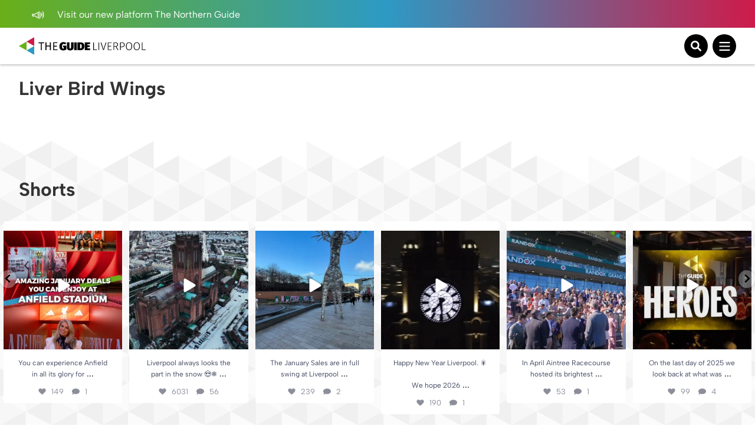

--- FILE ---
content_type: text/html; charset=UTF-8
request_url: https://theguideliverpool.com/tag/liver-bird-wings/?orderby=featured
body_size: 25819
content:
<!DOCTYPE html>
<!--[if lt IE 7 ]> <html class="ie6" dir="ltr" lang="en-GB"> <![endif]-->
<!--[if IE 7 ]>    <html class="ie7" dir="ltr" lang="en-GB"> <![endif]-->
<!--[if IE 8 ]>    <html class="ie8" dir="ltr" lang="en-GB"> <![endif]-->
<!--[if (gte IE 9)|!(IE)]><!-->
<html dir="ltr" lang="en-GB">
<!--<![endif]-->

<head>
	<!-- Google tag (gtag.js) -->
	<script async src="https://www.googletagmanager.com/gtag/js?id=UA-68014430-1"></script>
	<script>
	window.dataLayer = window.dataLayer || [];
	function gtag(){dataLayer.push(arguments);}
	gtag('js', new Date());

	gtag('config', 'UA-68014430-1');
	</script>

	<!-- Google tag (gtag.js) - Google Analytics 4 tag -->
	<script async src="https://www.googletagmanager.com/gtag/js?id=G-Y2P6FL2755"></script>
	<script>
	window.dataLayer = window.dataLayer || [];
	function gtag(){dataLayer.push(arguments);}
	gtag('js', new Date());

	gtag('config', 'G-Y2P6FL2755');
	</script>

	<!-- Google AdSense -->
	<script async src="https://pagead2.googlesyndication.com/pagead/js/adsbygoogle.js?client=ca-pub-1257074086621426" crossorigin="anonymous"></script>
	<script>
		(adsbygoogle = window.adsbygoogle || []).push({
			google_ad_client: "ca-pub-1257074086621426",
			enable_page_level_ads: true,
			overlays: {bottom: true}
		});
	</script>

	<meta charset="UTF-8" />
	<meta name="viewport" content="initial-scale=1.0, width=device-width, maximum-scale=1.0, user-scalable=no" />
	<meta http-equiv="X-UA-Compatible" content="IE=edge">

	<title>
		Liver Bird Wings | The Guide Liverpool	</title>
	<link rel="icon" type="image/png" href="<https://theguideliverpool.com/wp-content/themes/theguide/assets/images/favicon.png">
	<link rel="shortcut icon" href="https://theguideliverpool.com/wp-content/themes/theguide/assets/images/favicon.png" />
	<script type="text/javascript" src="https://cdn.jsdelivr.net/npm/lozad/dist/lozad.min.js"></script>

	<meta name='robots' content='noindex, follow' />
	<style>img:is([sizes="auto" i], [sizes^="auto," i]) { contain-intrinsic-size: 3000px 1500px }</style>
	
	<!-- This site is optimized with the Yoast SEO Premium plugin v21.7 (Yoast SEO v26.2) - https://yoast.com/wordpress/plugins/seo/ -->
	<meta property="og:locale" content="en_GB" />
	<meta property="og:type" content="article" />
	<meta property="og:title" content="Liver Bird Wings" />
	<meta property="og:url" content="https://theguideliverpool.com/tag/liver-bird-wings/" />
	<meta property="og:site_name" content="The Guide Liverpool" />
	<meta name="twitter:card" content="summary_large_image" />
	<meta name="twitter:site" content="@TheGuideLpool" />
	<script type="application/ld+json" class="yoast-schema-graph">{"@context":"https://schema.org","@graph":[{"@type":"CollectionPage","@id":"https://theguideliverpool.com/tag/liver-bird-wings/","url":"https://theguideliverpool.com/tag/liver-bird-wings/","name":"Liver Bird Wings | The Guide Liverpool","isPartOf":{"@id":"https://theguideliverpool.com/#website"},"breadcrumb":{"@id":"https://theguideliverpool.com/tag/liver-bird-wings/#breadcrumb"},"inLanguage":"en-GB"},{"@type":"BreadcrumbList","@id":"https://theguideliverpool.com/tag/liver-bird-wings/#breadcrumb","itemListElement":[{"@type":"ListItem","position":1,"name":"Home","item":"https://theguideliverpool.com/"},{"@type":"ListItem","position":2,"name":"Liver Bird Wings"}]},{"@type":"WebSite","@id":"https://theguideliverpool.com/#website","url":"https://theguideliverpool.com/","name":"The Guide Liverpool","description":"","publisher":{"@id":"https://theguideliverpool.com/#organization"},"potentialAction":[{"@type":"SearchAction","target":{"@type":"EntryPoint","urlTemplate":"https://theguideliverpool.com/?s={search_term_string}"},"query-input":{"@type":"PropertyValueSpecification","valueRequired":true,"valueName":"search_term_string"}}],"inLanguage":"en-GB"},{"@type":"Organization","@id":"https://theguideliverpool.com/#organization","name":"The Guide Liverpool","url":"https://theguideliverpool.com/","logo":{"@type":"ImageObject","inLanguage":"en-GB","@id":"https://theguideliverpool.com/#/schema/logo/image/","url":"https://theguideliverpool.com/wp-content/uploads/2019/11/logo_black.png","contentUrl":"https://theguideliverpool.com/wp-content/uploads/2019/11/logo_black.png","width":1000,"height":500,"caption":"The Guide Liverpool"},"image":{"@id":"https://theguideliverpool.com/#/schema/logo/image/"},"sameAs":["https://www.facebook.com/TheGuideLpool/","https://x.com/TheGuideLpool","https://www.instagram.com/theguidelpool/","https://www.linkedin.com/company/the-guide-liverpool-ltd/","https://www.youtube.com/c/TheGuideLiverpool","https://www.tiktok.com/@theguideliverpool"]}]}</script>
	<!-- / Yoast SEO Premium plugin. -->


<!-- theguideliverpool.com is managing ads with Advanced Ads 2.0.13 – https://wpadvancedads.com/ --><script data-wpfc-render="false" id="thegu-ready">
			window.advanced_ads_ready=function(e,a){a=a||"complete";var d=function(e){return"interactive"===a?"loading"!==e:"complete"===e};d(document.readyState)?e():document.addEventListener("readystatechange",(function(a){d(a.target.readyState)&&e()}),{once:"interactive"===a})},window.advanced_ads_ready_queue=window.advanced_ads_ready_queue||[];		</script>
		<link rel='stylesheet' id='igoo-block-library-css' href='https://theguideliverpool.com/wp-content/plugins/igoo-block-library/dist/css/igooblocks.css?ver=6.8.3' type='text/css' media='all' />
<link rel='stylesheet' id='sbi_styles-css' href='https://theguideliverpool.com/wp-content/plugins/instagram-feed-pro/css/sbi-styles.min.css?ver=6.8.1' type='text/css' media='all' />
<link rel='stylesheet' id='wp-block-library-css' href='https://theguideliverpool.com/wp-includes/css/dist/block-library/style.min.css?ver=6.8.3' type='text/css' media='all' />
<style id='global-styles-inline-css' type='text/css'>
:root{--wp--preset--aspect-ratio--square: 1;--wp--preset--aspect-ratio--4-3: 4/3;--wp--preset--aspect-ratio--3-4: 3/4;--wp--preset--aspect-ratio--3-2: 3/2;--wp--preset--aspect-ratio--2-3: 2/3;--wp--preset--aspect-ratio--16-9: 16/9;--wp--preset--aspect-ratio--9-16: 9/16;--wp--preset--color--black: #000000;--wp--preset--color--cyan-bluish-gray: #abb8c3;--wp--preset--color--white: #ffffff;--wp--preset--color--pale-pink: #f78da7;--wp--preset--color--vivid-red: #cf2e2e;--wp--preset--color--luminous-vivid-orange: #ff6900;--wp--preset--color--luminous-vivid-amber: #fcb900;--wp--preset--color--light-green-cyan: #7bdcb5;--wp--preset--color--vivid-green-cyan: #00d084;--wp--preset--color--pale-cyan-blue: #8ed1fc;--wp--preset--color--vivid-cyan-blue: #0693e3;--wp--preset--color--vivid-purple: #9b51e0;--wp--preset--color--grey: #333;--wp--preset--color--grey-light: #BCBCBC;--wp--preset--color--navy: #001A36;--wp--preset--color--green: #009131;--wp--preset--color--red: #CE1B4A;--wp--preset--color--blue: #2D9AC4;--wp--preset--color--blue-light: #00BCFF;--wp--preset--color--blue-alt: #188BEC;--wp--preset--color--orange: #F95A00;--wp--preset--color--orange-alt: #F0A116;--wp--preset--color--yellow: #FADD2A;--wp--preset--color--aqua: #00B5B5;--wp--preset--color--green-dark: #005D2E;--wp--preset--color--purple: #732683;--wp--preset--color--pink: #BD1E6C;--wp--preset--gradient--vivid-cyan-blue-to-vivid-purple: linear-gradient(135deg,rgba(6,147,227,1) 0%,rgb(155,81,224) 100%);--wp--preset--gradient--light-green-cyan-to-vivid-green-cyan: linear-gradient(135deg,rgb(122,220,180) 0%,rgb(0,208,130) 100%);--wp--preset--gradient--luminous-vivid-amber-to-luminous-vivid-orange: linear-gradient(135deg,rgba(252,185,0,1) 0%,rgba(255,105,0,1) 100%);--wp--preset--gradient--luminous-vivid-orange-to-vivid-red: linear-gradient(135deg,rgba(255,105,0,1) 0%,rgb(207,46,46) 100%);--wp--preset--gradient--very-light-gray-to-cyan-bluish-gray: linear-gradient(135deg,rgb(238,238,238) 0%,rgb(169,184,195) 100%);--wp--preset--gradient--cool-to-warm-spectrum: linear-gradient(135deg,rgb(74,234,220) 0%,rgb(151,120,209) 20%,rgb(207,42,186) 40%,rgb(238,44,130) 60%,rgb(251,105,98) 80%,rgb(254,248,76) 100%);--wp--preset--gradient--blush-light-purple: linear-gradient(135deg,rgb(255,206,236) 0%,rgb(152,150,240) 100%);--wp--preset--gradient--blush-bordeaux: linear-gradient(135deg,rgb(254,205,165) 0%,rgb(254,45,45) 50%,rgb(107,0,62) 100%);--wp--preset--gradient--luminous-dusk: linear-gradient(135deg,rgb(255,203,112) 0%,rgb(199,81,192) 50%,rgb(65,88,208) 100%);--wp--preset--gradient--pale-ocean: linear-gradient(135deg,rgb(255,245,203) 0%,rgb(182,227,212) 50%,rgb(51,167,181) 100%);--wp--preset--gradient--electric-grass: linear-gradient(135deg,rgb(202,248,128) 0%,rgb(113,206,126) 100%);--wp--preset--gradient--midnight: linear-gradient(135deg,rgb(2,3,129) 0%,rgb(40,116,252) 100%);--wp--preset--font-size--small: 13px;--wp--preset--font-size--medium: 20px;--wp--preset--font-size--large: 36px;--wp--preset--font-size--x-large: 42px;--wp--preset--spacing--20: 0.44rem;--wp--preset--spacing--30: 0.67rem;--wp--preset--spacing--40: 1rem;--wp--preset--spacing--50: 1.5rem;--wp--preset--spacing--60: 2.25rem;--wp--preset--spacing--70: 3.38rem;--wp--preset--spacing--80: 5.06rem;--wp--preset--shadow--natural: 6px 6px 9px rgba(0, 0, 0, 0.2);--wp--preset--shadow--deep: 12px 12px 50px rgba(0, 0, 0, 0.4);--wp--preset--shadow--sharp: 6px 6px 0px rgba(0, 0, 0, 0.2);--wp--preset--shadow--outlined: 6px 6px 0px -3px rgba(255, 255, 255, 1), 6px 6px rgba(0, 0, 0, 1);--wp--preset--shadow--crisp: 6px 6px 0px rgba(0, 0, 0, 1);}:root { --wp--style--global--content-size: 840px;--wp--style--global--wide-size: 1100px; }:where(body) { margin: 0; }.wp-site-blocks > .alignleft { float: left; margin-right: 2em; }.wp-site-blocks > .alignright { float: right; margin-left: 2em; }.wp-site-blocks > .aligncenter { justify-content: center; margin-left: auto; margin-right: auto; }:where(.wp-site-blocks) > * { margin-block-start: 24px; margin-block-end: 0; }:where(.wp-site-blocks) > :first-child { margin-block-start: 0; }:where(.wp-site-blocks) > :last-child { margin-block-end: 0; }:root { --wp--style--block-gap: 24px; }:root :where(.is-layout-flow) > :first-child{margin-block-start: 0;}:root :where(.is-layout-flow) > :last-child{margin-block-end: 0;}:root :where(.is-layout-flow) > *{margin-block-start: 24px;margin-block-end: 0;}:root :where(.is-layout-constrained) > :first-child{margin-block-start: 0;}:root :where(.is-layout-constrained) > :last-child{margin-block-end: 0;}:root :where(.is-layout-constrained) > *{margin-block-start: 24px;margin-block-end: 0;}:root :where(.is-layout-flex){gap: 24px;}:root :where(.is-layout-grid){gap: 24px;}.is-layout-flow > .alignleft{float: left;margin-inline-start: 0;margin-inline-end: 2em;}.is-layout-flow > .alignright{float: right;margin-inline-start: 2em;margin-inline-end: 0;}.is-layout-flow > .aligncenter{margin-left: auto !important;margin-right: auto !important;}.is-layout-constrained > .alignleft{float: left;margin-inline-start: 0;margin-inline-end: 2em;}.is-layout-constrained > .alignright{float: right;margin-inline-start: 2em;margin-inline-end: 0;}.is-layout-constrained > .aligncenter{margin-left: auto !important;margin-right: auto !important;}.is-layout-constrained > :where(:not(.alignleft):not(.alignright):not(.alignfull)){max-width: var(--wp--style--global--content-size);margin-left: auto !important;margin-right: auto !important;}.is-layout-constrained > .alignwide{max-width: var(--wp--style--global--wide-size);}body .is-layout-flex{display: flex;}.is-layout-flex{flex-wrap: wrap;align-items: center;}.is-layout-flex > :is(*, div){margin: 0;}body .is-layout-grid{display: grid;}.is-layout-grid > :is(*, div){margin: 0;}body{padding-top: 0px;padding-right: 0px;padding-bottom: 0px;padding-left: 0px;}a:where(:not(.wp-element-button)){text-decoration: underline;}:root :where(.wp-element-button, .wp-block-button__link){background-color: #32373c;border-width: 0;color: #fff;font-family: inherit;font-size: inherit;line-height: inherit;padding: calc(0.667em + 2px) calc(1.333em + 2px);text-decoration: none;}.has-black-color{color: var(--wp--preset--color--black) !important;}.has-cyan-bluish-gray-color{color: var(--wp--preset--color--cyan-bluish-gray) !important;}.has-white-color{color: var(--wp--preset--color--white) !important;}.has-pale-pink-color{color: var(--wp--preset--color--pale-pink) !important;}.has-vivid-red-color{color: var(--wp--preset--color--vivid-red) !important;}.has-luminous-vivid-orange-color{color: var(--wp--preset--color--luminous-vivid-orange) !important;}.has-luminous-vivid-amber-color{color: var(--wp--preset--color--luminous-vivid-amber) !important;}.has-light-green-cyan-color{color: var(--wp--preset--color--light-green-cyan) !important;}.has-vivid-green-cyan-color{color: var(--wp--preset--color--vivid-green-cyan) !important;}.has-pale-cyan-blue-color{color: var(--wp--preset--color--pale-cyan-blue) !important;}.has-vivid-cyan-blue-color{color: var(--wp--preset--color--vivid-cyan-blue) !important;}.has-vivid-purple-color{color: var(--wp--preset--color--vivid-purple) !important;}.has-grey-color{color: var(--wp--preset--color--grey) !important;}.has-grey-light-color{color: var(--wp--preset--color--grey-light) !important;}.has-navy-color{color: var(--wp--preset--color--navy) !important;}.has-green-color{color: var(--wp--preset--color--green) !important;}.has-red-color{color: var(--wp--preset--color--red) !important;}.has-blue-color{color: var(--wp--preset--color--blue) !important;}.has-blue-light-color{color: var(--wp--preset--color--blue-light) !important;}.has-blue-alt-color{color: var(--wp--preset--color--blue-alt) !important;}.has-orange-color{color: var(--wp--preset--color--orange) !important;}.has-orange-alt-color{color: var(--wp--preset--color--orange-alt) !important;}.has-yellow-color{color: var(--wp--preset--color--yellow) !important;}.has-aqua-color{color: var(--wp--preset--color--aqua) !important;}.has-green-dark-color{color: var(--wp--preset--color--green-dark) !important;}.has-purple-color{color: var(--wp--preset--color--purple) !important;}.has-pink-color{color: var(--wp--preset--color--pink) !important;}.has-black-background-color{background-color: var(--wp--preset--color--black) !important;}.has-cyan-bluish-gray-background-color{background-color: var(--wp--preset--color--cyan-bluish-gray) !important;}.has-white-background-color{background-color: var(--wp--preset--color--white) !important;}.has-pale-pink-background-color{background-color: var(--wp--preset--color--pale-pink) !important;}.has-vivid-red-background-color{background-color: var(--wp--preset--color--vivid-red) !important;}.has-luminous-vivid-orange-background-color{background-color: var(--wp--preset--color--luminous-vivid-orange) !important;}.has-luminous-vivid-amber-background-color{background-color: var(--wp--preset--color--luminous-vivid-amber) !important;}.has-light-green-cyan-background-color{background-color: var(--wp--preset--color--light-green-cyan) !important;}.has-vivid-green-cyan-background-color{background-color: var(--wp--preset--color--vivid-green-cyan) !important;}.has-pale-cyan-blue-background-color{background-color: var(--wp--preset--color--pale-cyan-blue) !important;}.has-vivid-cyan-blue-background-color{background-color: var(--wp--preset--color--vivid-cyan-blue) !important;}.has-vivid-purple-background-color{background-color: var(--wp--preset--color--vivid-purple) !important;}.has-grey-background-color{background-color: var(--wp--preset--color--grey) !important;}.has-grey-light-background-color{background-color: var(--wp--preset--color--grey-light) !important;}.has-navy-background-color{background-color: var(--wp--preset--color--navy) !important;}.has-green-background-color{background-color: var(--wp--preset--color--green) !important;}.has-red-background-color{background-color: var(--wp--preset--color--red) !important;}.has-blue-background-color{background-color: var(--wp--preset--color--blue) !important;}.has-blue-light-background-color{background-color: var(--wp--preset--color--blue-light) !important;}.has-blue-alt-background-color{background-color: var(--wp--preset--color--blue-alt) !important;}.has-orange-background-color{background-color: var(--wp--preset--color--orange) !important;}.has-orange-alt-background-color{background-color: var(--wp--preset--color--orange-alt) !important;}.has-yellow-background-color{background-color: var(--wp--preset--color--yellow) !important;}.has-aqua-background-color{background-color: var(--wp--preset--color--aqua) !important;}.has-green-dark-background-color{background-color: var(--wp--preset--color--green-dark) !important;}.has-purple-background-color{background-color: var(--wp--preset--color--purple) !important;}.has-pink-background-color{background-color: var(--wp--preset--color--pink) !important;}.has-black-border-color{border-color: var(--wp--preset--color--black) !important;}.has-cyan-bluish-gray-border-color{border-color: var(--wp--preset--color--cyan-bluish-gray) !important;}.has-white-border-color{border-color: var(--wp--preset--color--white) !important;}.has-pale-pink-border-color{border-color: var(--wp--preset--color--pale-pink) !important;}.has-vivid-red-border-color{border-color: var(--wp--preset--color--vivid-red) !important;}.has-luminous-vivid-orange-border-color{border-color: var(--wp--preset--color--luminous-vivid-orange) !important;}.has-luminous-vivid-amber-border-color{border-color: var(--wp--preset--color--luminous-vivid-amber) !important;}.has-light-green-cyan-border-color{border-color: var(--wp--preset--color--light-green-cyan) !important;}.has-vivid-green-cyan-border-color{border-color: var(--wp--preset--color--vivid-green-cyan) !important;}.has-pale-cyan-blue-border-color{border-color: var(--wp--preset--color--pale-cyan-blue) !important;}.has-vivid-cyan-blue-border-color{border-color: var(--wp--preset--color--vivid-cyan-blue) !important;}.has-vivid-purple-border-color{border-color: var(--wp--preset--color--vivid-purple) !important;}.has-grey-border-color{border-color: var(--wp--preset--color--grey) !important;}.has-grey-light-border-color{border-color: var(--wp--preset--color--grey-light) !important;}.has-navy-border-color{border-color: var(--wp--preset--color--navy) !important;}.has-green-border-color{border-color: var(--wp--preset--color--green) !important;}.has-red-border-color{border-color: var(--wp--preset--color--red) !important;}.has-blue-border-color{border-color: var(--wp--preset--color--blue) !important;}.has-blue-light-border-color{border-color: var(--wp--preset--color--blue-light) !important;}.has-blue-alt-border-color{border-color: var(--wp--preset--color--blue-alt) !important;}.has-orange-border-color{border-color: var(--wp--preset--color--orange) !important;}.has-orange-alt-border-color{border-color: var(--wp--preset--color--orange-alt) !important;}.has-yellow-border-color{border-color: var(--wp--preset--color--yellow) !important;}.has-aqua-border-color{border-color: var(--wp--preset--color--aqua) !important;}.has-green-dark-border-color{border-color: var(--wp--preset--color--green-dark) !important;}.has-purple-border-color{border-color: var(--wp--preset--color--purple) !important;}.has-pink-border-color{border-color: var(--wp--preset--color--pink) !important;}.has-vivid-cyan-blue-to-vivid-purple-gradient-background{background: var(--wp--preset--gradient--vivid-cyan-blue-to-vivid-purple) !important;}.has-light-green-cyan-to-vivid-green-cyan-gradient-background{background: var(--wp--preset--gradient--light-green-cyan-to-vivid-green-cyan) !important;}.has-luminous-vivid-amber-to-luminous-vivid-orange-gradient-background{background: var(--wp--preset--gradient--luminous-vivid-amber-to-luminous-vivid-orange) !important;}.has-luminous-vivid-orange-to-vivid-red-gradient-background{background: var(--wp--preset--gradient--luminous-vivid-orange-to-vivid-red) !important;}.has-very-light-gray-to-cyan-bluish-gray-gradient-background{background: var(--wp--preset--gradient--very-light-gray-to-cyan-bluish-gray) !important;}.has-cool-to-warm-spectrum-gradient-background{background: var(--wp--preset--gradient--cool-to-warm-spectrum) !important;}.has-blush-light-purple-gradient-background{background: var(--wp--preset--gradient--blush-light-purple) !important;}.has-blush-bordeaux-gradient-background{background: var(--wp--preset--gradient--blush-bordeaux) !important;}.has-luminous-dusk-gradient-background{background: var(--wp--preset--gradient--luminous-dusk) !important;}.has-pale-ocean-gradient-background{background: var(--wp--preset--gradient--pale-ocean) !important;}.has-electric-grass-gradient-background{background: var(--wp--preset--gradient--electric-grass) !important;}.has-midnight-gradient-background{background: var(--wp--preset--gradient--midnight) !important;}.has-small-font-size{font-size: var(--wp--preset--font-size--small) !important;}.has-medium-font-size{font-size: var(--wp--preset--font-size--medium) !important;}.has-large-font-size{font-size: var(--wp--preset--font-size--large) !important;}.has-x-large-font-size{font-size: var(--wp--preset--font-size--x-large) !important;}
:root :where(.wp-block-pullquote){font-size: 1.5em;line-height: 1.6;}
</style>
<link rel='stylesheet' id='wp-ulike-css' href='https://theguideliverpool.com/wp-content/plugins/wp-ulike/assets/css/wp-ulike.min.css?ver=4.7.11' type='text/css' media='all' />
<link rel='stylesheet' id='main_styles-css' href='https://theguideliverpool.com/wp-content/themes/theguide/assets/css/style.css?ver=6.8.3' type='text/css' media='all' />
<link rel='stylesheet' id='heateor_sss_frontend_css-css' href='https://theguideliverpool.com/wp-content/plugins/sassy-social-share/public/css/sassy-social-share-public.css?ver=3.3.79' type='text/css' media='all' />
<style id='heateor_sss_frontend_css-inline-css' type='text/css'>
.heateor_sss_button_instagram span.heateor_sss_svg,a.heateor_sss_instagram span.heateor_sss_svg{background:radial-gradient(circle at 30% 107%,#fdf497 0,#fdf497 5%,#fd5949 45%,#d6249f 60%,#285aeb 90%)}.heateor_sss_horizontal_sharing .heateor_sss_svg,.heateor_sss_standard_follow_icons_container .heateor_sss_svg{color:#fff;border-width:0px;border-style:solid;border-color:transparent}.heateor_sss_horizontal_sharing .heateorSssTCBackground{color:#666}.heateor_sss_horizontal_sharing span.heateor_sss_svg:hover,.heateor_sss_standard_follow_icons_container span.heateor_sss_svg:hover{border-color:transparent;}.heateor_sss_vertical_sharing span.heateor_sss_svg,.heateor_sss_floating_follow_icons_container span.heateor_sss_svg{color:#fff;border-width:0px;border-style:solid;border-color:transparent;}.heateor_sss_vertical_sharing .heateorSssTCBackground{color:#666;}.heateor_sss_vertical_sharing span.heateor_sss_svg:hover,.heateor_sss_floating_follow_icons_container span.heateor_sss_svg:hover{border-color:transparent;}@media screen and (max-width:783px) {.heateor_sss_vertical_sharing{display:none!important}}
</style>
<script type="text/javascript" src="https://theguideliverpool.com/wp-includes/js/jquery/jquery.min.js?ver=3.7.1" id="jquery-core-js"></script>
<script type="text/javascript" src="https://theguideliverpool.com/wp-includes/js/jquery/jquery-migrate.min.js?ver=3.4.1" id="jquery-migrate-js"></script>
<script type="text/javascript" id="advanced-ads-advanced-js-js-extra">
/* <![CDATA[ */
var advads_options = {"blog_id":"1","privacy":{"enabled":false,"state":"not_needed"}};
/* ]]> */
</script>
<script type="text/javascript" src="https://theguideliverpool.com/wp-content/plugins/advanced-ads/public/assets/js/advanced.min.js?ver=2.0.13" id="advanced-ads-advanced-js-js"></script>
<script type="text/javascript">
		var advadsCfpQueue = [];
		var advadsCfpAd = function( adID ){
			if ( 'undefined' == typeof advadsProCfp ) { advadsCfpQueue.push( adID ) } else { advadsProCfp.addElement( adID ) }
		};
		</script>
		<script>
(function () {
	var scriptDone = false;
	document.addEventListener( 'advanced_ads_privacy', function ( event ) {
		if (
			( event.detail.state !== 'accepted' && event.detail.state !== 'not_needed' && ! advads.privacy.is_adsense_npa_enabled() )
			|| scriptDone
			|| advads.get_cookie( 'advads_pro_cfp_ban' )
		) {
			return;
		}

		// Google adsense script can only be added once.
		scriptDone = true;

		var script = document.createElement( 'script' ),
			first = document.getElementsByTagName( 'script' )[0];

		script.async = true;
		script.src = 'https://pagead2.googlesyndication.com/pagead/js/adsbygoogle.js?client=ca-pub-1257074086621426';
		script.dataset.adClient = "ca-pub-1257074086621426";
		first.parentNode.insertBefore( script, first );
	} );
} )();
</script>
<link rel="icon" href="https://theguideliverpool.com/wp-content/uploads/2019/11/cropped-new_icon_active.fw_-1-32x32.png" sizes="32x32" />
<link rel="icon" href="https://theguideliverpool.com/wp-content/uploads/2019/11/cropped-new_icon_active.fw_-1-192x192.png" sizes="192x192" />
<link rel="apple-touch-icon" href="https://theguideliverpool.com/wp-content/uploads/2019/11/cropped-new_icon_active.fw_-1-180x180.png" />
<meta name="msapplication-TileImage" content="https://theguideliverpool.com/wp-content/uploads/2019/11/cropped-new_icon_active.fw_-1-270x270.png" />
</head>

<body class="archive tag tag-liver-bird-wings tag-16557 wp-theme-theguide has-notification aa-prefix-thegu-">
			<div class="notification">
			<div class="container">
				<div class="left">
					<p>
													<a href="https://thenorthernguide.com">
														<img alt="Announcement icon" src="https://theguideliverpool.com/wp-content/themes/theguide/assets/images/announcement.svg" width="25" height="20" />
							Visit our new platform The Northern Guide														</a>
											</p>
				</div>
				<div class="right small-to-wide-hide">
					<p><a href="/liverpool-business-advertisement/">Advertise with us</a></p>
					<p><a href="/liverpool-business-video-production/">Video Services</a></p>
					<p><a href="/contact-us/">Contact</a></p>
				</div>
			</div>
		</div>
	
	<header class="primary-header">
		<div class="content container">
			<div class="logo-wrapper">
				<a class="logo-container" href="https://theguideliverpool.com/">
					<img class="logo small-to-wide-hide lozad" alt="The Guide Liverpool" data-src="https://theguideliverpool.com/wp-content/themes/theguide/assets/images/logo.svg" width="135" height="55" />
					<img class="logo wide-up-hide lozad" alt="The Guide Liverpool" data-src="https://theguideliverpool.com/wp-content/themes/theguide/assets/images/logo-small.svg" width="240" height="55" />
									</a>
			</div>

			<div class="navigation">
									<nav id="header_nav" aria-expanded="true">
						<ul>
															<li class="menu-item-has-children">
									<a href="/category/latest/">Latest</a>
									<div class="sub-menu">
										<div class="container">
											<div class="current-item">
												<p><a href="/category/latest/">Latest</a></p>
												<a href="/category/latest/">View All</a>
											</div>
											<ul>
												<li>
													<a href="/category/latest/">View All Latest News</a>
												</li>
																										<li>
															<a href="/category/latest/liverpool-news/">News</a>
														</li>
																										<li>
															<a href="https://theguideliverpool.com/category/going-out/food-drink/">Food</a>
														</li>
																										<li>
															<a href="/category/features/">Features</a>
														</li>
																										<li>
															<a href="https://theguideliverpool.com/category/going-out/nightlife/">Nightlife</a>
														</li>
																										<li>
															<a href="https://theguideliverpool.com/category/family/">Family</a>
														</li>
																							</ul>
											<div class="nav-featured">
												<p>Featured</p>
																									<a class="article" href="https://theguideliverpool.com/theatre-shows-that-are-coming-to-liverpool-in-2026/">
														<img class="lozad" data-src="https://theguideliverpool.com/wp-content/uploads/2026/01/Liverpool-Theatre-Shows-2026-scaled-e1767757307101.jpg" alt="Theatre shows that are coming to Liverpool in 2026">
														<p>Theatre shows that are coming to Liverpool in 2026</p>
													</a>
																									<a class="article" href="https://theguideliverpool.com/mega-january-deals-in-liverpool-2025/">
														<img class="lozad" data-src="https://theguideliverpool.com/wp-content/uploads/2025/01/Liverpool-January-Deals-scaled-e1767674355180.jpg" alt="45 amazing deals in Liverpool this January">
														<p>45 amazing deals in Liverpool this January</p>
													</a>
																							</div>

											<div class="mobile-sub-menu wide-up-hide">
												<p>
													<a href="/liverpool-business-advertisement/" class="button">
														<span>Advertise with us</span>
														<img alt="Announcement icon" class="lozad" data-src="https://theguideliverpool.com/wp-content/themes/theguide/assets/images/announcement.svg" width="25" height="20" />
													</a>
												</p>
												<p>
													<a href="/liverpool-business-video-production/" class="button">
														<span>Video Services</span>
														<img alt="Camera icon" class="lozad" data-src="https://theguideliverpool.com/wp-content/themes/theguide/assets/images/camera.svg" width="25" height="25" />
													</a>
												</p>
												<p>
													<a href="/contact-us/" class="button">
														<span>Contact</span>
														<img alt="Wave icon" class="lozad" data-src="https://theguideliverpool.com/wp-content/themes/theguide/assets/images/wave.svg" width="25" height="25" />
													</a>
												</p>
												<p class="email"><a href="mailto:info@theguideliverpool.com">info@theguideliverpool.com</a></p>
												<p class="phone"><a href="tel:+441517020143">+44 151 702 0143</a></p>

												<ul class="social">
													<li><a href="https://www.instagram.com/theguideliverpool" target="_blank"><img class="lozad" data-src="https://theguideliverpool.com/wp-content/themes/theguide/assets/images/instagram.svg" alt="Instagram" width="30" height="30" ></a></li>
													<li><a href="https://www.tiktok.com/@theguideliverpool" target="_blank"><img class="lozad" data-src="https://theguideliverpool.com/wp-content/themes/theguide/assets/images/tiktok.svg" alt="Tikton" width="30" height="30" ></a></li>
													<li><a href="https://twitter.com/TheGuideLpool" target="_blank"><img class="lozad" data-src="https://theguideliverpool.com/wp-content/themes/theguide/assets/images/twitter.svg" alt="Twitter" width="30" height="30" ></a></li>
													<li><a href="https://www.youtube.com/c/TheGuideLiverpool" target="_blank"><img class="lozad" data-src="https://theguideliverpool.com/wp-content/themes/theguide/assets/images/youtube.svg" alt="Youtube" width="30" height="30" ></a></li>
													<li><a href="https://www.facebook.com/TheGuideLiverpool" target="_blank"><img class="lozad" data-src="https://theguideliverpool.com/wp-content/themes/theguide/assets/images/facebook.svg" alt="Facebook" width="30" height="30" ></a></li>
													<li><a href="https://www.linkedin.com/company/the-guide-liverpool-ltd" target="_blank"><img class="lozad" data-src="https://theguideliverpool.com/wp-content/themes/theguide/assets/images/linkedin.svg" alt="Linkedin" width="30" height="30" ></a></li>
												</ul>
											</div>
										</div>
									</div>
								</li>
															<li class="">
									<a href="https://theguideliverpool.com/category/events/christmas/">Christmas </a>
									<div class="sub-menu">
										<div class="container">
											<div class="current-item">
												<p><a href="https://theguideliverpool.com/category/events/christmas/">Christmas </a></p>
												<a href="https://theguideliverpool.com/category/events/christmas/">View All</a>
											</div>
											<ul>
												<li>
													<a href="https://theguideliverpool.com/category/events/christmas/">View All Christmas  News</a>
												</li>
																							</ul>
											<div class="nav-featured">
												<p>Featured</p>
																									<a class="article" href="https://theguideliverpool.com/woolton-picture-house-plays-host-to-a-christmas-eve-proposal-and-she-said-yes/">
														<img class="lozad" data-src="https://theguideliverpool.com/wp-content/uploads/2025/12/WPH-Proposal-Jacob-and-Lucy-scaled.jpg" alt="Woolton Picture House plays host to a Christmas Eve proposal, and she said yes!">
														<p>Woolton Picture House plays host to a Christmas Eve proposal, and she said yes!</p>
													</a>
																									<a class="article" href="https://theguideliverpool.com/teen-with-cerebral-palsy-walks-for-charity-in-festive-challenge/">
														<img class="lozad" data-src="https://theguideliverpool.com/wp-content/uploads/2025/12/Ella-01.jpg" alt="Teen with cerebral palsy walks for charity in festive challenge">
														<p>Teen with cerebral palsy walks for charity in festive challenge</p>
													</a>
																							</div>

											<div class="mobile-sub-menu wide-up-hide">
												<p>
													<a href="/liverpool-business-advertisement/" class="button">
														<span>Advertise with us</span>
														<img alt="Announcement icon" class="lozad" data-src="https://theguideliverpool.com/wp-content/themes/theguide/assets/images/announcement.svg" width="25" height="20" />
													</a>
												</p>
												<p>
													<a href="/liverpool-business-video-production/" class="button">
														<span>Video Services</span>
														<img alt="Camera icon" class="lozad" data-src="https://theguideliverpool.com/wp-content/themes/theguide/assets/images/camera.svg" width="25" height="25" />
													</a>
												</p>
												<p>
													<a href="/contact-us/" class="button">
														<span>Contact</span>
														<img alt="Wave icon" class="lozad" data-src="https://theguideliverpool.com/wp-content/themes/theguide/assets/images/wave.svg" width="25" height="25" />
													</a>
												</p>
												<p class="email"><a href="mailto:info@theguideliverpool.com">info@theguideliverpool.com</a></p>
												<p class="phone"><a href="tel:+441517020143">+44 151 702 0143</a></p>

												<ul class="social">
													<li><a href="https://www.instagram.com/theguideliverpool" target="_blank"><img class="lozad" data-src="https://theguideliverpool.com/wp-content/themes/theguide/assets/images/instagram.svg" alt="Instagram" width="30" height="30" ></a></li>
													<li><a href="https://www.tiktok.com/@theguideliverpool" target="_blank"><img class="lozad" data-src="https://theguideliverpool.com/wp-content/themes/theguide/assets/images/tiktok.svg" alt="Tikton" width="30" height="30" ></a></li>
													<li><a href="https://twitter.com/TheGuideLpool" target="_blank"><img class="lozad" data-src="https://theguideliverpool.com/wp-content/themes/theguide/assets/images/twitter.svg" alt="Twitter" width="30" height="30" ></a></li>
													<li><a href="https://www.youtube.com/c/TheGuideLiverpool" target="_blank"><img class="lozad" data-src="https://theguideliverpool.com/wp-content/themes/theguide/assets/images/youtube.svg" alt="Youtube" width="30" height="30" ></a></li>
													<li><a href="https://www.facebook.com/TheGuideLiverpool" target="_blank"><img class="lozad" data-src="https://theguideliverpool.com/wp-content/themes/theguide/assets/images/facebook.svg" alt="Facebook" width="30" height="30" ></a></li>
													<li><a href="https://www.linkedin.com/company/the-guide-liverpool-ltd" target="_blank"><img class="lozad" data-src="https://theguideliverpool.com/wp-content/themes/theguide/assets/images/linkedin.svg" alt="Linkedin" width="30" height="30" ></a></li>
												</ul>
											</div>
										</div>
									</div>
								</li>
															<li class="">
									<a href="https://theguideliverpool.com/upcoming_events/">Calendar</a>
									<div class="sub-menu">
										<div class="container">
											<div class="current-item">
												<p><a href="https://theguideliverpool.com/upcoming_events/">Calendar</a></p>
												<a href="https://theguideliverpool.com/upcoming_events/">View All</a>
											</div>
											<ul>
												<li>
													<a href="https://theguideliverpool.com/upcoming_events/">View All Calendar News</a>
												</li>
																							</ul>
											<div class="nav-featured">
												<p>Featured</p>
																							</div>

											<div class="mobile-sub-menu wide-up-hide">
												<p>
													<a href="/liverpool-business-advertisement/" class="button">
														<span>Advertise with us</span>
														<img alt="Announcement icon" class="lozad" data-src="https://theguideliverpool.com/wp-content/themes/theguide/assets/images/announcement.svg" width="25" height="20" />
													</a>
												</p>
												<p>
													<a href="/liverpool-business-video-production/" class="button">
														<span>Video Services</span>
														<img alt="Camera icon" class="lozad" data-src="https://theguideliverpool.com/wp-content/themes/theguide/assets/images/camera.svg" width="25" height="25" />
													</a>
												</p>
												<p>
													<a href="/contact-us/" class="button">
														<span>Contact</span>
														<img alt="Wave icon" class="lozad" data-src="https://theguideliverpool.com/wp-content/themes/theguide/assets/images/wave.svg" width="25" height="25" />
													</a>
												</p>
												<p class="email"><a href="mailto:info@theguideliverpool.com">info@theguideliverpool.com</a></p>
												<p class="phone"><a href="tel:+441517020143">+44 151 702 0143</a></p>

												<ul class="social">
													<li><a href="https://www.instagram.com/theguideliverpool" target="_blank"><img class="lozad" data-src="https://theguideliverpool.com/wp-content/themes/theguide/assets/images/instagram.svg" alt="Instagram" width="30" height="30" ></a></li>
													<li><a href="https://www.tiktok.com/@theguideliverpool" target="_blank"><img class="lozad" data-src="https://theguideliverpool.com/wp-content/themes/theguide/assets/images/tiktok.svg" alt="Tikton" width="30" height="30" ></a></li>
													<li><a href="https://twitter.com/TheGuideLpool" target="_blank"><img class="lozad" data-src="https://theguideliverpool.com/wp-content/themes/theguide/assets/images/twitter.svg" alt="Twitter" width="30" height="30" ></a></li>
													<li><a href="https://www.youtube.com/c/TheGuideLiverpool" target="_blank"><img class="lozad" data-src="https://theguideliverpool.com/wp-content/themes/theguide/assets/images/youtube.svg" alt="Youtube" width="30" height="30" ></a></li>
													<li><a href="https://www.facebook.com/TheGuideLiverpool" target="_blank"><img class="lozad" data-src="https://theguideliverpool.com/wp-content/themes/theguide/assets/images/facebook.svg" alt="Facebook" width="30" height="30" ></a></li>
													<li><a href="https://www.linkedin.com/company/the-guide-liverpool-ltd" target="_blank"><img class="lozad" data-src="https://theguideliverpool.com/wp-content/themes/theguide/assets/images/linkedin.svg" alt="Linkedin" width="30" height="30" ></a></li>
												</ul>
											</div>
										</div>
									</div>
								</li>
															<li class="">
									<a href="https://theguideliverpool.com/category/going-out/food-drink/">Food & Drink</a>
									<div class="sub-menu">
										<div class="container">
											<div class="current-item">
												<p><a href="https://theguideliverpool.com/category/going-out/food-drink/">Food & Drink</a></p>
												<a href="https://theguideliverpool.com/category/going-out/food-drink/">View All</a>
											</div>
											<ul>
												<li>
													<a href="https://theguideliverpool.com/category/going-out/food-drink/">View All Food & Drink News</a>
												</li>
																							</ul>
											<div class="nav-featured">
												<p>Featured</p>
																									<a class="article" href="https://theguideliverpool.com/mega-january-deals-in-liverpool-2025/">
														<img class="lozad" data-src="https://theguideliverpool.com/wp-content/uploads/2025/01/Liverpool-January-Deals-scaled-e1767674355180.jpg" alt="45 amazing deals in Liverpool this January">
														<p>45 amazing deals in Liverpool this January</p>
													</a>
																									<a class="article" href="https://theguideliverpool.com/adas-day-returns-to-coopers-this-january/">
														<img class="lozad" data-src="https://theguideliverpool.com/wp-content/uploads/2026/01/Raising-a-glass-to-Ada-Cooper-in-Coopers.jpg" alt="Coopers to celebrate the &#8216;legendary landlady&#8217; that the pub is named after">
														<p>Coopers to celebrate the &#8216;legendary landlady&#8217; that the pub is named after</p>
													</a>
																							</div>

											<div class="mobile-sub-menu wide-up-hide">
												<p>
													<a href="/liverpool-business-advertisement/" class="button">
														<span>Advertise with us</span>
														<img alt="Announcement icon" class="lozad" data-src="https://theguideliverpool.com/wp-content/themes/theguide/assets/images/announcement.svg" width="25" height="20" />
													</a>
												</p>
												<p>
													<a href="/liverpool-business-video-production/" class="button">
														<span>Video Services</span>
														<img alt="Camera icon" class="lozad" data-src="https://theguideliverpool.com/wp-content/themes/theguide/assets/images/camera.svg" width="25" height="25" />
													</a>
												</p>
												<p>
													<a href="/contact-us/" class="button">
														<span>Contact</span>
														<img alt="Wave icon" class="lozad" data-src="https://theguideliverpool.com/wp-content/themes/theguide/assets/images/wave.svg" width="25" height="25" />
													</a>
												</p>
												<p class="email"><a href="mailto:info@theguideliverpool.com">info@theguideliverpool.com</a></p>
												<p class="phone"><a href="tel:+441517020143">+44 151 702 0143</a></p>

												<ul class="social">
													<li><a href="https://www.instagram.com/theguideliverpool" target="_blank"><img class="lozad" data-src="https://theguideliverpool.com/wp-content/themes/theguide/assets/images/instagram.svg" alt="Instagram" width="30" height="30" ></a></li>
													<li><a href="https://www.tiktok.com/@theguideliverpool" target="_blank"><img class="lozad" data-src="https://theguideliverpool.com/wp-content/themes/theguide/assets/images/tiktok.svg" alt="Tikton" width="30" height="30" ></a></li>
													<li><a href="https://twitter.com/TheGuideLpool" target="_blank"><img class="lozad" data-src="https://theguideliverpool.com/wp-content/themes/theguide/assets/images/twitter.svg" alt="Twitter" width="30" height="30" ></a></li>
													<li><a href="https://www.youtube.com/c/TheGuideLiverpool" target="_blank"><img class="lozad" data-src="https://theguideliverpool.com/wp-content/themes/theguide/assets/images/youtube.svg" alt="Youtube" width="30" height="30" ></a></li>
													<li><a href="https://www.facebook.com/TheGuideLiverpool" target="_blank"><img class="lozad" data-src="https://theguideliverpool.com/wp-content/themes/theguide/assets/images/facebook.svg" alt="Facebook" width="30" height="30" ></a></li>
													<li><a href="https://www.linkedin.com/company/the-guide-liverpool-ltd" target="_blank"><img class="lozad" data-src="https://theguideliverpool.com/wp-content/themes/theguide/assets/images/linkedin.svg" alt="Linkedin" width="30" height="30" ></a></li>
												</ul>
											</div>
										</div>
									</div>
								</li>
															<li class="">
									<a href="https://theguideliverpool.com/category/going-out/nightlife/">Nightlife </a>
									<div class="sub-menu">
										<div class="container">
											<div class="current-item">
												<p><a href="https://theguideliverpool.com/category/going-out/nightlife/">Nightlife </a></p>
												<a href="https://theguideliverpool.com/category/going-out/nightlife/">View All</a>
											</div>
											<ul>
												<li>
													<a href="https://theguideliverpool.com/category/going-out/nightlife/">View All Nightlife  News</a>
												</li>
																							</ul>
											<div class="nav-featured">
												<p>Featured</p>
																									<a class="article" href="https://theguideliverpool.com/adas-day-returns-to-coopers-this-january/">
														<img class="lozad" data-src="https://theguideliverpool.com/wp-content/uploads/2026/01/Raising-a-glass-to-Ada-Cooper-in-Coopers.jpg" alt="Coopers to celebrate the &#8216;legendary landlady&#8217; that the pub is named after">
														<p>Coopers to celebrate the &#8216;legendary landlady&#8217; that the pub is named after</p>
													</a>
																									<a class="article" href="https://theguideliverpool.com/whats-on-in-liverpool/">
														<img class="lozad" data-src="https://theguideliverpool.com/wp-content/uploads/2025/12/BeFunky-collage-112.jpg" alt="15 things you can do this week in Liverpool (5th -11th January 2026)">
														<p>15 things you can do this week in Liverpool (5th -11th January 2026)</p>
													</a>
																							</div>

											<div class="mobile-sub-menu wide-up-hide">
												<p>
													<a href="/liverpool-business-advertisement/" class="button">
														<span>Advertise with us</span>
														<img alt="Announcement icon" class="lozad" data-src="https://theguideliverpool.com/wp-content/themes/theguide/assets/images/announcement.svg" width="25" height="20" />
													</a>
												</p>
												<p>
													<a href="/liverpool-business-video-production/" class="button">
														<span>Video Services</span>
														<img alt="Camera icon" class="lozad" data-src="https://theguideliverpool.com/wp-content/themes/theguide/assets/images/camera.svg" width="25" height="25" />
													</a>
												</p>
												<p>
													<a href="/contact-us/" class="button">
														<span>Contact</span>
														<img alt="Wave icon" class="lozad" data-src="https://theguideliverpool.com/wp-content/themes/theguide/assets/images/wave.svg" width="25" height="25" />
													</a>
												</p>
												<p class="email"><a href="mailto:info@theguideliverpool.com">info@theguideliverpool.com</a></p>
												<p class="phone"><a href="tel:+441517020143">+44 151 702 0143</a></p>

												<ul class="social">
													<li><a href="https://www.instagram.com/theguideliverpool" target="_blank"><img class="lozad" data-src="https://theguideliverpool.com/wp-content/themes/theguide/assets/images/instagram.svg" alt="Instagram" width="30" height="30" ></a></li>
													<li><a href="https://www.tiktok.com/@theguideliverpool" target="_blank"><img class="lozad" data-src="https://theguideliverpool.com/wp-content/themes/theguide/assets/images/tiktok.svg" alt="Tikton" width="30" height="30" ></a></li>
													<li><a href="https://twitter.com/TheGuideLpool" target="_blank"><img class="lozad" data-src="https://theguideliverpool.com/wp-content/themes/theguide/assets/images/twitter.svg" alt="Twitter" width="30" height="30" ></a></li>
													<li><a href="https://www.youtube.com/c/TheGuideLiverpool" target="_blank"><img class="lozad" data-src="https://theguideliverpool.com/wp-content/themes/theguide/assets/images/youtube.svg" alt="Youtube" width="30" height="30" ></a></li>
													<li><a href="https://www.facebook.com/TheGuideLiverpool" target="_blank"><img class="lozad" data-src="https://theguideliverpool.com/wp-content/themes/theguide/assets/images/facebook.svg" alt="Facebook" width="30" height="30" ></a></li>
													<li><a href="https://www.linkedin.com/company/the-guide-liverpool-ltd" target="_blank"><img class="lozad" data-src="https://theguideliverpool.com/wp-content/themes/theguide/assets/images/linkedin.svg" alt="Linkedin" width="30" height="30" ></a></li>
												</ul>
											</div>
										</div>
									</div>
								</li>
															<li class="menu-item-has-children">
									<a href="/category/culture/">Culture</a>
									<div class="sub-menu">
										<div class="container">
											<div class="current-item">
												<p><a href="/category/culture/">Culture</a></p>
												<a href="/category/culture/">View All</a>
											</div>
											<ul>
												<li>
													<a href="/category/culture/">View All Culture News</a>
												</li>
																										<li>
															<a href="/category/culture/art/">Arts</a>
														</li>
																										<li>
															<a href="/category/culture/film/">Film</a>
														</li>
																										<li>
															<a href="/category/culture/history/">History</a>
														</li>
																										<li>
															<a href="/category/culture/liverpool-theatre/">Theatre</a>
														</li>
																										<li>
															<a href="/category/culture/music/">Music</a>
														</li>
																										<li>
															<a href="/category/lifestyle/lgbt/">LGBT+</a>
														</li>
																							</ul>
											<div class="nav-featured">
												<p>Featured</p>
																									<a class="article" href="https://theguideliverpool.com/theatre-shows-that-are-coming-to-liverpool-in-2026/">
														<img class="lozad" data-src="https://theguideliverpool.com/wp-content/uploads/2026/01/Liverpool-Theatre-Shows-2026-scaled-e1767757307101.jpg" alt="Theatre shows that are coming to Liverpool in 2026">
														<p>Theatre shows that are coming to Liverpool in 2026</p>
													</a>
																									<a class="article" href="https://theguideliverpool.com/the-remarkable-history-and-community-dedication-behind-birkenheads-last-surviving-theatre/">
														<img class="lozad" data-src="https://theguideliverpool.com/wp-content/uploads/2026/01/The-Little-Theatre-in-Birkenhead-now.jpg" alt="The remarkable history and community dedication behind Birkenhead&#8217;s last surviving theatre">
														<p>The remarkable history and community dedication behind Birkenhead&#8217;s last surviving theatre</p>
													</a>
																							</div>

											<div class="mobile-sub-menu wide-up-hide">
												<p>
													<a href="/liverpool-business-advertisement/" class="button">
														<span>Advertise with us</span>
														<img alt="Announcement icon" class="lozad" data-src="https://theguideliverpool.com/wp-content/themes/theguide/assets/images/announcement.svg" width="25" height="20" />
													</a>
												</p>
												<p>
													<a href="/liverpool-business-video-production/" class="button">
														<span>Video Services</span>
														<img alt="Camera icon" class="lozad" data-src="https://theguideliverpool.com/wp-content/themes/theguide/assets/images/camera.svg" width="25" height="25" />
													</a>
												</p>
												<p>
													<a href="/contact-us/" class="button">
														<span>Contact</span>
														<img alt="Wave icon" class="lozad" data-src="https://theguideliverpool.com/wp-content/themes/theguide/assets/images/wave.svg" width="25" height="25" />
													</a>
												</p>
												<p class="email"><a href="mailto:info@theguideliverpool.com">info@theguideliverpool.com</a></p>
												<p class="phone"><a href="tel:+441517020143">+44 151 702 0143</a></p>

												<ul class="social">
													<li><a href="https://www.instagram.com/theguideliverpool" target="_blank"><img class="lozad" data-src="https://theguideliverpool.com/wp-content/themes/theguide/assets/images/instagram.svg" alt="Instagram" width="30" height="30" ></a></li>
													<li><a href="https://www.tiktok.com/@theguideliverpool" target="_blank"><img class="lozad" data-src="https://theguideliverpool.com/wp-content/themes/theguide/assets/images/tiktok.svg" alt="Tikton" width="30" height="30" ></a></li>
													<li><a href="https://twitter.com/TheGuideLpool" target="_blank"><img class="lozad" data-src="https://theguideliverpool.com/wp-content/themes/theguide/assets/images/twitter.svg" alt="Twitter" width="30" height="30" ></a></li>
													<li><a href="https://www.youtube.com/c/TheGuideLiverpool" target="_blank"><img class="lozad" data-src="https://theguideliverpool.com/wp-content/themes/theguide/assets/images/youtube.svg" alt="Youtube" width="30" height="30" ></a></li>
													<li><a href="https://www.facebook.com/TheGuideLiverpool" target="_blank"><img class="lozad" data-src="https://theguideliverpool.com/wp-content/themes/theguide/assets/images/facebook.svg" alt="Facebook" width="30" height="30" ></a></li>
													<li><a href="https://www.linkedin.com/company/the-guide-liverpool-ltd" target="_blank"><img class="lozad" data-src="https://theguideliverpool.com/wp-content/themes/theguide/assets/images/linkedin.svg" alt="Linkedin" width="30" height="30" ></a></li>
												</ul>
											</div>
										</div>
									</div>
								</li>
															<li class="">
									<a href="https://theguideliverpool.com/category/family/">Family </a>
									<div class="sub-menu">
										<div class="container">
											<div class="current-item">
												<p><a href="https://theguideliverpool.com/category/family/">Family </a></p>
												<a href="https://theguideliverpool.com/category/family/">View All</a>
											</div>
											<ul>
												<li>
													<a href="https://theguideliverpool.com/category/family/">View All Family  News</a>
												</li>
																							</ul>
											<div class="nav-featured">
												<p>Featured</p>
																									<a class="article" href="https://theguideliverpool.com/a-dance-charity-is-marking-lunar-new-year-2026-with-parades-and-performances-across-liverpool/">
														<img class="lozad" data-src="https://theguideliverpool.com/wp-content/uploads/2026/01/unnamed.jpg" alt="A dance charity is marking Lunar New Year 2026 with parades and performances across Liverpool">
														<p>A dance charity is marking Lunar New Year 2026 with parades and performances across Liverpool</p>
													</a>
																									<a class="article" href="https://theguideliverpool.com/liverpool-fc-gives-reds-the-chance-to-experience-anfield-for-less-in-january/">
														<img class="lozad" data-src="https://theguideliverpool.com/wp-content/uploads/2025/11/matchday3.jpg" alt="Liverpool FC gives reds the chance to experience Anfield for less in January">
														<p>Liverpool FC gives reds the chance to experience Anfield for less in January</p>
													</a>
																							</div>

											<div class="mobile-sub-menu wide-up-hide">
												<p>
													<a href="/liverpool-business-advertisement/" class="button">
														<span>Advertise with us</span>
														<img alt="Announcement icon" class="lozad" data-src="https://theguideliverpool.com/wp-content/themes/theguide/assets/images/announcement.svg" width="25" height="20" />
													</a>
												</p>
												<p>
													<a href="/liverpool-business-video-production/" class="button">
														<span>Video Services</span>
														<img alt="Camera icon" class="lozad" data-src="https://theguideliverpool.com/wp-content/themes/theguide/assets/images/camera.svg" width="25" height="25" />
													</a>
												</p>
												<p>
													<a href="/contact-us/" class="button">
														<span>Contact</span>
														<img alt="Wave icon" class="lozad" data-src="https://theguideliverpool.com/wp-content/themes/theguide/assets/images/wave.svg" width="25" height="25" />
													</a>
												</p>
												<p class="email"><a href="mailto:info@theguideliverpool.com">info@theguideliverpool.com</a></p>
												<p class="phone"><a href="tel:+441517020143">+44 151 702 0143</a></p>

												<ul class="social">
													<li><a href="https://www.instagram.com/theguideliverpool" target="_blank"><img class="lozad" data-src="https://theguideliverpool.com/wp-content/themes/theguide/assets/images/instagram.svg" alt="Instagram" width="30" height="30" ></a></li>
													<li><a href="https://www.tiktok.com/@theguideliverpool" target="_blank"><img class="lozad" data-src="https://theguideliverpool.com/wp-content/themes/theguide/assets/images/tiktok.svg" alt="Tikton" width="30" height="30" ></a></li>
													<li><a href="https://twitter.com/TheGuideLpool" target="_blank"><img class="lozad" data-src="https://theguideliverpool.com/wp-content/themes/theguide/assets/images/twitter.svg" alt="Twitter" width="30" height="30" ></a></li>
													<li><a href="https://www.youtube.com/c/TheGuideLiverpool" target="_blank"><img class="lozad" data-src="https://theguideliverpool.com/wp-content/themes/theguide/assets/images/youtube.svg" alt="Youtube" width="30" height="30" ></a></li>
													<li><a href="https://www.facebook.com/TheGuideLiverpool" target="_blank"><img class="lozad" data-src="https://theguideliverpool.com/wp-content/themes/theguide/assets/images/facebook.svg" alt="Facebook" width="30" height="30" ></a></li>
													<li><a href="https://www.linkedin.com/company/the-guide-liverpool-ltd" target="_blank"><img class="lozad" data-src="https://theguideliverpool.com/wp-content/themes/theguide/assets/images/linkedin.svg" alt="Linkedin" width="30" height="30" ></a></li>
												</ul>
											</div>
										</div>
									</div>
								</li>
															<li class="">
									<a href="https://thenorthernguide.com">The Northern Guide</a>
									<div class="sub-menu">
										<div class="container">
											<div class="current-item">
												<p><a href="https://thenorthernguide.com">The Northern Guide</a></p>
												<a href="https://thenorthernguide.com">View All</a>
											</div>
											<ul>
												<li>
													<a href="https://thenorthernguide.com">View All The Northern Guide News</a>
												</li>
																							</ul>
											<div class="nav-featured">
												<p>Featured</p>
																							</div>

											<div class="mobile-sub-menu wide-up-hide">
												<p>
													<a href="/liverpool-business-advertisement/" class="button">
														<span>Advertise with us</span>
														<img alt="Announcement icon" class="lozad" data-src="https://theguideliverpool.com/wp-content/themes/theguide/assets/images/announcement.svg" width="25" height="20" />
													</a>
												</p>
												<p>
													<a href="/liverpool-business-video-production/" class="button">
														<span>Video Services</span>
														<img alt="Camera icon" class="lozad" data-src="https://theguideliverpool.com/wp-content/themes/theguide/assets/images/camera.svg" width="25" height="25" />
													</a>
												</p>
												<p>
													<a href="/contact-us/" class="button">
														<span>Contact</span>
														<img alt="Wave icon" class="lozad" data-src="https://theguideliverpool.com/wp-content/themes/theguide/assets/images/wave.svg" width="25" height="25" />
													</a>
												</p>
												<p class="email"><a href="mailto:info@theguideliverpool.com">info@theguideliverpool.com</a></p>
												<p class="phone"><a href="tel:+441517020143">+44 151 702 0143</a></p>

												<ul class="social">
													<li><a href="https://www.instagram.com/theguideliverpool" target="_blank"><img class="lozad" data-src="https://theguideliverpool.com/wp-content/themes/theguide/assets/images/instagram.svg" alt="Instagram" width="30" height="30" ></a></li>
													<li><a href="https://www.tiktok.com/@theguideliverpool" target="_blank"><img class="lozad" data-src="https://theguideliverpool.com/wp-content/themes/theguide/assets/images/tiktok.svg" alt="Tikton" width="30" height="30" ></a></li>
													<li><a href="https://twitter.com/TheGuideLpool" target="_blank"><img class="lozad" data-src="https://theguideliverpool.com/wp-content/themes/theguide/assets/images/twitter.svg" alt="Twitter" width="30" height="30" ></a></li>
													<li><a href="https://www.youtube.com/c/TheGuideLiverpool" target="_blank"><img class="lozad" data-src="https://theguideliverpool.com/wp-content/themes/theguide/assets/images/youtube.svg" alt="Youtube" width="30" height="30" ></a></li>
													<li><a href="https://www.facebook.com/TheGuideLiverpool" target="_blank"><img class="lozad" data-src="https://theguideliverpool.com/wp-content/themes/theguide/assets/images/facebook.svg" alt="Facebook" width="30" height="30" ></a></li>
													<li><a href="https://www.linkedin.com/company/the-guide-liverpool-ltd" target="_blank"><img class="lozad" data-src="https://theguideliverpool.com/wp-content/themes/theguide/assets/images/linkedin.svg" alt="Linkedin" width="30" height="30" ></a></li>
												</ul>
											</div>
										</div>
									</div>
								</li>
															<li class="">
									<a href="/category/advertise/">Advertise</a>
									<div class="sub-menu">
										<div class="container">
											<div class="current-item">
												<p><a href="/category/advertise/">Advertise</a></p>
												<a href="/category/advertise/">View All</a>
											</div>
											<ul>
												<li>
													<a href="/category/advertise/">View All Advertise News</a>
												</li>
																							</ul>
											<div class="nav-featured">
												<p>Featured</p>
																									<a class="article" href="https://theguideliverpool.com/the-guide-liverpool-getting-ready-for-the-big-dates-in-2025/">
														<img class="lozad" data-src="https://theguideliverpool.com/wp-content/uploads/2025/02/BeFunky-collage-12-scaled.jpg" alt="The Guide Liverpool: Getting Ready for the BIG dates in 2025">
														<p>The Guide Liverpool: Getting Ready for the BIG dates in 2025</p>
													</a>
																									<a class="article" href="https://theguideliverpool.com/12-ways-the-guide-can-help-support-your-business/">
														<img class="lozad" data-src="https://theguideliverpool.com/wp-content/uploads/2025/01/shutterstock_1610151850-3.jpg" alt="12 ways The Guide can help support your business in 2025">
														<p>12 ways The Guide can help support your business in 2025</p>
													</a>
																							</div>

											<div class="mobile-sub-menu wide-up-hide">
												<p>
													<a href="/liverpool-business-advertisement/" class="button">
														<span>Advertise with us</span>
														<img alt="Announcement icon" class="lozad" data-src="https://theguideliverpool.com/wp-content/themes/theguide/assets/images/announcement.svg" width="25" height="20" />
													</a>
												</p>
												<p>
													<a href="/liverpool-business-video-production/" class="button">
														<span>Video Services</span>
														<img alt="Camera icon" class="lozad" data-src="https://theguideliverpool.com/wp-content/themes/theguide/assets/images/camera.svg" width="25" height="25" />
													</a>
												</p>
												<p>
													<a href="/contact-us/" class="button">
														<span>Contact</span>
														<img alt="Wave icon" class="lozad" data-src="https://theguideliverpool.com/wp-content/themes/theguide/assets/images/wave.svg" width="25" height="25" />
													</a>
												</p>
												<p class="email"><a href="mailto:info@theguideliverpool.com">info@theguideliverpool.com</a></p>
												<p class="phone"><a href="tel:+441517020143">+44 151 702 0143</a></p>

												<ul class="social">
													<li><a href="https://www.instagram.com/theguideliverpool" target="_blank"><img class="lozad" data-src="https://theguideliverpool.com/wp-content/themes/theguide/assets/images/instagram.svg" alt="Instagram" width="30" height="30" ></a></li>
													<li><a href="https://www.tiktok.com/@theguideliverpool" target="_blank"><img class="lozad" data-src="https://theguideliverpool.com/wp-content/themes/theguide/assets/images/tiktok.svg" alt="Tikton" width="30" height="30" ></a></li>
													<li><a href="https://twitter.com/TheGuideLpool" target="_blank"><img class="lozad" data-src="https://theguideliverpool.com/wp-content/themes/theguide/assets/images/twitter.svg" alt="Twitter" width="30" height="30" ></a></li>
													<li><a href="https://www.youtube.com/c/TheGuideLiverpool" target="_blank"><img class="lozad" data-src="https://theguideliverpool.com/wp-content/themes/theguide/assets/images/youtube.svg" alt="Youtube" width="30" height="30" ></a></li>
													<li><a href="https://www.facebook.com/TheGuideLiverpool" target="_blank"><img class="lozad" data-src="https://theguideliverpool.com/wp-content/themes/theguide/assets/images/facebook.svg" alt="Facebook" width="30" height="30" ></a></li>
													<li><a href="https://www.linkedin.com/company/the-guide-liverpool-ltd" target="_blank"><img class="lozad" data-src="https://theguideliverpool.com/wp-content/themes/theguide/assets/images/linkedin.svg" alt="Linkedin" width="30" height="30" ></a></li>
												</ul>
											</div>
										</div>
									</div>
								</li>
													</ul>

						<div class="mobile-sub-menu wide-up-hide">
							<p>
								<a href="/liverpool-business-advertisement/" class="button">
									<span>Advertise with us</span>
									<img alt="Announcement icon" class="lozad" data-src="https://theguideliverpool.com/wp-content/themes/theguide/assets/images/announcement.svg" width="25" height="20" />
								</a>
							</p>
							<p>
								<a href="/liverpool-business-video-production/" class="button">
									<span>Video Services</span>
									<img alt="Camera icon" class="lozad" data-src="https://theguideliverpool.com/wp-content/themes/theguide/assets/images/camera.svg" width="25" height="25" />
								</a>
							</p>
							<p>
								<a href="/contact-us/" class="button">
									<span>Contact</span>
									<img alt="Wave icon" class="lozad" data-src="https://theguideliverpool.com/wp-content/themes/theguide/assets/images/wave.svg" width="25" height="25" />
								</a>
							</p>
							<p class="email"><a href="mailto:info@theguideliverpool.com">info@theguideliverpool.com</a></p>
							<p class="phone"><a href="tel:+441517020143">+44 151 702 0143</a></p>

							<ul class="social">
								<li><a href="https://www.instagram.com/theguideliverpool" target="_blank"><img class="lozad" data-src="https://theguideliverpool.com/wp-content/themes/theguide/assets/images/instagram.svg" alt="Instagram" width="30" height="30" ></a></li>
								<li><a href="https://www.tiktok.com/@theguideliverpool" target="_blank"><img class="lozad" data-src="https://theguideliverpool.com/wp-content/themes/theguide/assets/images/tiktok.svg" alt="Tikton" width="30" height="30" ></a></li>
								<li><a href="https://twitter.com/TheGuideLpool" target="_blank"><img class="lozad" data-src="https://theguideliverpool.com/wp-content/themes/theguide/assets/images/twitter.svg" alt="Twitter" width="30" height="30" ></a></li>
								<li><a href="https://www.youtube.com/c/TheGuideLiverpool" target="_blank"><img class="lozad" data-src="https://theguideliverpool.com/wp-content/themes/theguide/assets/images/youtube.svg" alt="Youtube" width="30" height="30" ></a></li>
								<li><a href="https://www.facebook.com/TheGuideLiverpool" target="_blank"><img class="lozad" data-src="https://theguideliverpool.com/wp-content/themes/theguide/assets/images/facebook.svg" alt="Facebook" width="30" height="30" ></a></li>
								<li><a href="https://www.linkedin.com/company/the-guide-liverpool-ltd" target="_blank"><img class="lozad" data-src="https://theguideliverpool.com/wp-content/themes/theguide/assets/images/linkedin.svg" alt="Linkedin" width="30" height="30" ></a></li>
							</ul>
						</div>
					</nav>
							</div>

			<p class="search-icon">
				<img class="open-search" alt="Open search" src="https://theguideliverpool.com/wp-content/themes/theguide/assets/images/search-icon.svg" width="18" height="18" >
				<img class="close-search" alt="Close search" src="https://theguideliverpool.com/wp-content/themes/theguide/assets/images/close.svg" width="20" height="20" />
			</p>

			<div class="call-to-action wide-up-hide">
				<p class="navigation-button">
					<img alt="Open menu" src="https://theguideliverpool.com/wp-content/themes/theguide/assets/images/menu-icon.svg" width="25" height="15" />
				</p>

				<div class="close-menu">
					<img alt="Close menu" src="https://theguideliverpool.com/wp-content/themes/theguide/assets/images/close.svg" width="20" height="20" />
				</div>
			</div>

			<div class="search-container">
				<form class="container" method="get" action="https://theguideliverpool.com/">
					<input id="s" class="search-input" type="text" placeholder="What are you looking for..." name="s">
				</form>
			</div>
		</div>
	</header>

	<div class="overlay"></div>
<main id="main" class="content">
        <section class="breadcrumbs">
        <div class="breadcrumbs container"><ul itemprop="breadcrumb" xmlns:v="http://rdf.data-vocabulary.org/#">
<li class="bc-item" typeof="v:Breadcrumb"><a href="https://theguideliverpool.com/" class="bc-link" rel="v:url" property="v:title">Home</a></li>
<li class="bc-item" typeof="v:Breadcrumb"><span class="bc-current" rel="v:child" property="v:title">Liver Bird Wings</span></li>
</ul></div>    </section>
    <section class="post-container container">
        <h1>
            <span>Liver Bird Wings</span>
        </h1>
                <div class="filter-sort">
            <div class="sorting-container">
                <p>Sort By:</p>
                <div class="sorting-filter">
                    <ul>
                        <li>
                            <a href="?orderby=date">
                                <p>Most Recent</p>
                            </a>
                        </li>
                        <li>
                            <a href="?orderby=title">
                                <p>Title</p>
                            </a>
                        </li>
                        <li>
                            <a href="?orderby=video">
                                <p>Video</p>
                            </a>
                        </li>
                        <li>
                            <a href="?orderby=featured">
                                <p>Featured</p>
                            </a>
                        </li>
                        <li>
                            <a href="?orderby=rand">
                                <p>Random</p>
                            </a>
                        </li>
                    </ul>
                </div>
            </div>
        </div>

            </section>

    <section class="videos_shorts">
        <div class="container">
            <h2>
                <span>Shorts</span>
            </h2>
            
<div id="sb_instagram"  class="sbi sbi_mob_col_2 sbi_tab_col_4 sbi_col_6 sbi_width_resp sbi-theme sbi-default_theme sbi-style-boxed" style="padding-bottom: 12px;" data-post-style="boxed"	 data-feedid="*1"  data-res="auto" data-cols="6" data-colsmobile="2" data-colstablet="4" data-num="12" data-nummobile="8" data-header-size="medium" data-item-padding="6"	 data-shortcode-atts="{&quot;feed&quot;:&quot;1&quot;}"  data-postid="212425" data-locatornonce="46b47e2478" data-options="{&quot;carousel&quot;:[true,true,false,false,true,1],&quot;avatars&quot;:{&quot;theguideliverpool&quot;:&quot;https:\/\/scontent.cdninstagram.com\/v\/t51.2885-19\/465293376_871007691826955_6812946418333343664_n.jpg?stp=dst-jpg_s206x206_tt6&amp;_nc_cat=110&amp;ccb=1-7&amp;_nc_sid=bf7eb4&amp;_nc_ohc=VmI88G2b9uAQ7kNvwG0aNfN&amp;_nc_oc=Adl0_vel7l1xmty7sSH4EJeKFCJBD_c4v9KsmuhUTDXPX_Aexl4Xh0Pp8J71owBD4r2zmgPNc9XiPHFA_a59bLZH&amp;_nc_zt=24&amp;_nc_ht=scontent.cdninstagram.com&amp;edm=AP4hL3IEAAAA&amp;oh=00_AfLLtCzZOVk7eq7HCmQLiUVssIRr2jb6oI0y4BA8FiXoAA&amp;oe=6844FB65&quot;,&quot;LCLtheguideliverpool&quot;:&quot;https:\/\/theguideliverpool.com\/wp-content\/uploads\/sb-instagram-feed-images\/theguideliverpool.webp&quot;},&quot;lightboxcomments&quot;:20,&quot;colsmobile&quot;:2,&quot;colstablet&quot;:&quot;4&quot;,&quot;captionsize&quot;:12,&quot;captionlength&quot;:50,&quot;imageaspectratio&quot;:&quot;1:1&quot;}" data-sbi-flags="favorLocal">

	
	<div id="sbi_images" style="gap: 12px;">
		<div class="sbi_item sbi_type_video sbi_new sbi_transition"
	 id="sbi_17929132638169499" data-date="1767630817"
	 data-numcomments="1" data-template=ft_simple_carousel>
	<div class="sbi_inner_wrap" style="background-color: #FFFFFF;  border-radius: 4px; ">

		
			<div class="sbi_photo_wrap" >
						<svg style="color: rgba(255,255,255,1)" class="svg-inline--fa fa-play fa-w-14 sbi_playbtn" aria-label="Play" aria-hidden="true" data-fa-processed="" data-prefix="fa" data-icon="play" role="presentation" xmlns="http://www.w3.org/2000/svg" viewBox="0 0 448 512"><path fill="currentColor" d="M424.4 214.7L72.4 6.6C43.8-10.3 0 6.1 0 47.9V464c0 37.5 40.7 60.1 72.4 41.3l352-208c31.4-18.5 31.5-64.1 0-82.6z"></path></svg>
		<div  style="background: rgba(0,0,0,0.85)"  class="sbi_link " >
			<div class="sbi_hover_top">

					<p class="sbi_hover_caption_wrap"
		>
		<span
			class="sbi_caption">You can experience Anfield in all its glory for less this month, thanks to these January deals from Liverpool Football Club. 🤩<br><br>Celebrate the start of 2026 where football legends are made – at Anfield. Liverpool Football Club’s January offers are now live, giving all guests the chance to experience the home of the Reds, for less.<br><br>🔴 Throughout January, enjoy two for one on the LFC Stadium Tour &amp; Museum using code JANSALE26, (Monday-Friday only). Go behind the scenes at Anfield, step into the player’s dressing room, and follow in the footsteps of club Legends, while immersing yourself in the history, passion and pride that defines Liverpool FC.<br><br>🔴 For a unique, adrenaline fuelled adventure, take on the Anfield Abseil, one of the most thrilling ways to see the stadium. For all abseil bookings in January, use code JANSALEABSEIL26 for 25% off all bookings.<br><br>🔴 LFC Legend Q&amp;A sessions continue throughout January, giving fans the opportunity to hear personal memories, dressing room stories and entertaining anecdotes from former players. The January schedule features John Aldridge, Phil Thompson and Steve McMahon.<br><br>🔴 Supporters can also make Sunday 18th January a standout memory of 2026, by booking The Anfield Experience. Join John Aldridge for a family-friendly, all-inclusive day at Anfield. The VIP itinerary includes live music, interactive activities, food and refreshments, photo opportunities and a stadium tour – a premium insight into the club.<br><br>Find the website in our stories above and watch as Leanne has more info! <br><br>#LiverpoolFC #Liverpool #LFC #TheGuideLiverpool</span>
	</p>

			</div>

			
			<div class="sbi_hover_bottom " >

				
									<div
						class="sbi_meta" >

							<span
		class="sbi_likes" style="font-size: 13px;" >
		<svg  style="font-size: 13px;" class="svg-inline--fa fa-heart fa-w-18" aria-hidden="true" data-fa-processed="" data-prefix="fa" data-icon="heart" role="presentation" xmlns="http://www.w3.org/2000/svg" viewBox="0 0 576 512"><path fill="currentColor" d="M414.9 24C361.8 24 312 65.7 288 89.3 264 65.7 214.2 24 161.1 24 70.3 24 16 76.9 16 165.5c0 72.6 66.8 133.3 69.2 135.4l187 180.8c8.8 8.5 22.8 8.5 31.6 0l186.7-180.2c2.7-2.7 69.5-63.5 69.5-136C560 76.9 505.7 24 414.9 24z"></path></svg>		149	</span>
	<span
		class="sbi_comments" style="font-size: 13px;" >
		<svg  style="font-size: 13px;" class="svg-inline--fa fa-comment fa-w-18" aria-hidden="true" data-fa-processed="" data-prefix="fa" data-icon="comment" role="presentation" xmlns="http://www.w3.org/2000/svg" viewBox="0 0 576 512"><path fill="currentColor" d="M576 240c0 115-129 208-288 208-48.3 0-93.9-8.6-133.9-23.8-40.3 31.2-89.8 50.3-142.4 55.7-5.2.6-10.2-2.8-11.5-7.7-1.3-5 2.7-8.1 6.6-11.8 19.3-18.4 42.7-32.8 51.9-94.6C21.9 330.9 0 287.3 0 240 0 125.1 129 32 288 32s288 93.1 288 208z"></path></svg>		1	</span>
					</div>
				
			</div>

			<a class="sbi_link_area nofancybox" rel="nofollow noopener" href="https://scontent.cdninstagram.com/v/t51.82787-15/611700978_18509055472072690_2185264589191847151_n.jpg?stp=dst-jpg_e35_tt6&#038;_nc_cat=107&#038;ccb=7-5&#038;_nc_sid=18de74&#038;efg=eyJlZmdfdGFnIjoiQ0xJUFMuYmVzdF9pbWFnZV91cmxnZW4uQzMifQ%3D%3D&#038;_nc_ohc=Oivq95J-yhIQ7kNvwGNdlcl&#038;_nc_oc=Adk6jrDb9vgu3N90Qc2zpTeUVwAakMlA9E-VNElUQj2qDZHDM3fZJEUgpXIT_6ouF2GVw2INIhglKMmR2O44LqvQ&#038;_nc_zt=23&#038;_nc_ht=scontent.cdninstagram.com&#038;edm=ANo9K5cEAAAA&#038;_nc_gid=mvI1xxBGRfOBYNHyDhQjqg&#038;oh=00_AfoVtW7X8-qoNdmWsmho_GQMO_zHTKXR5guMq1bhXkI7Vw&#038;oe=69639074"
			   data-lightbox-sbi=""
			   data-title="You can experience Anfield in all its glory for less this month, thanks to these January deals from Liverpool Football Club. 🤩&lt;br&gt;
&lt;br&gt;
Celebrate the start of 2026 where football legends are made – at Anfield. Liverpool Football Club’s January offers are now live, giving all guests the chance to experience the home of the Reds, for less.&lt;br&gt;
&lt;br&gt;
🔴 Throughout January, enjoy two for one on the LFC Stadium Tour &amp; Museum using code JANSALE26, (Monday-Friday only). Go behind the scenes at Anfield, step into the player’s dressing room, and follow in the footsteps of club Legends, while immersing yourself in the history, passion and pride that defines Liverpool FC.&lt;br&gt;
&lt;br&gt;
🔴 For a unique, adrenaline fuelled adventure, take on the Anfield Abseil, one of the most thrilling ways to see the stadium. For all abseil bookings in January, use code JANSALEABSEIL26 for 25% off all bookings.&lt;br&gt;
&lt;br&gt;
🔴 LFC Legend Q&amp;A sessions continue throughout January, giving fans the opportunity to hear personal memories, dressing room stories and entertaining anecdotes from former players. The January schedule features John Aldridge, Phil Thompson and Steve McMahon.&lt;br&gt;
&lt;br&gt;
🔴 Supporters can also make Sunday 18th January a standout memory of 2026, by booking The Anfield Experience. Join John Aldridge for a family-friendly, all-inclusive day at Anfield. The VIP itinerary includes live music, interactive activities, food and refreshments, photo opportunities and a stadium tour – a premium insight into the club.&lt;br&gt;
&lt;br&gt;
Find the website in our stories above and watch as Leanne has more info! &lt;br&gt;
&lt;br&gt;
#LiverpoolFC #Liverpool #LFC #TheGuideLiverpool"
			   data-video="https://scontent.cdninstagram.com/o1/v/t2/f2/m86/AQOXbgFWeuTPEkj4jeJapwE1kf22uwnesp4LEuB0oZOd8fryMi0Fdv013BVoce056n7JSyDzReSN_7iXcHs046j59ZnqeNV4zeSKs4o.mp4?_nc_cat=108&amp;_nc_sid=5e9851&amp;_nc_ht=scontent.cdninstagram.com&amp;_nc_ohc=qnfGDFKefDwQ7kNvwExIss0&amp;efg=[base64]%3D&amp;ccb=17-1&amp;_nc_gid=mvI1xxBGRfOBYNHyDhQjqg&amp;edm=ANo9K5cEAAAA&amp;_nc_zt=28&amp;_nc_tpa=Q5bMBQFSgHj4VNumv1p7BVJfLB_vp7s4SB8KNjdEzy4PbisUIBeAA1xds7sUaX_jAXD9nmRWh2VCEZz7Rw&amp;vs=8d459da06f515346&amp;_nc_vs=[base64]&amp;oh=00_AfoNjSA5BVDJmihJ4euaizG2PVgirtvy2QgSU1Lmr8HNmQ&amp;oe=695F72CD"
			   data-carousel=""
			   data-id="sbi_17929132638169499" data-user="theguideliverpool"
			   data-url="https://www.instagram.com/reel/DTIsZXBFU4c/" data-avatar="https://scontent.cdninstagram.com/v/t51.2885-19/465293376_871007691826955_6812946418333343664_n.jpg?stp=dst-jpg_s206x206_tt6&amp;_nc_cat=110&amp;ccb=1-7&amp;_nc_sid=bf7eb4&amp;_nc_ohc=VmI88G2b9uAQ7kNvwG0aNfN&amp;_nc_oc=Adl0_vel7l1xmty7sSH4EJeKFCJBD_c4v9KsmuhUTDXPX_Aexl4Xh0Pp8J71owBD4r2zmgPNc9XiPHFA_a59bLZH&amp;_nc_zt=24&amp;_nc_ht=scontent.cdninstagram.com&amp;edm=AP4hL3IEAAAA&amp;oh=00_AfLLtCzZOVk7eq7HCmQLiUVssIRr2jb6oI0y4BA8FiXoAA&amp;oe=6844FB65"
			   data-account-type="business"
			   data-iframe=''
			   data-media-type="reels"
			   data-posted-on=""
			   data-custom-avatar="">
				<span class="sbi-screenreader">
					Open post by theguideliverpool with ID 17929132638169499				</span>
				<svg style="color: rgba(255,255,255,1)" class="svg-inline--fa fa-play fa-w-14 sbi_playbtn" aria-label="Play" aria-hidden="true" data-fa-processed="" data-prefix="fa" data-icon="play" role="presentation" xmlns="http://www.w3.org/2000/svg" viewBox="0 0 448 512"><path fill="currentColor" d="M424.4 214.7L72.4 6.6C43.8-10.3 0 6.1 0 47.9V464c0 37.5 40.7 60.1 72.4 41.3l352-208c31.4-18.5 31.5-64.1 0-82.6z"></path></svg>			</a>
		</div>

		<a class="sbi_photo" target="_blank" rel="nofollow noopener" href="https://www.instagram.com/reel/DTIsZXBFU4c/"
		   data-full-res="https://scontent.cdninstagram.com/v/t51.82787-15/611700978_18509055472072690_2185264589191847151_n.jpg?stp=dst-jpg_e35_tt6&#038;_nc_cat=107&#038;ccb=7-5&#038;_nc_sid=18de74&#038;efg=eyJlZmdfdGFnIjoiQ0xJUFMuYmVzdF9pbWFnZV91cmxnZW4uQzMifQ%3D%3D&#038;_nc_ohc=Oivq95J-yhIQ7kNvwGNdlcl&#038;_nc_oc=Adk6jrDb9vgu3N90Qc2zpTeUVwAakMlA9E-VNElUQj2qDZHDM3fZJEUgpXIT_6ouF2GVw2INIhglKMmR2O44LqvQ&#038;_nc_zt=23&#038;_nc_ht=scontent.cdninstagram.com&#038;edm=ANo9K5cEAAAA&#038;_nc_gid=mvI1xxBGRfOBYNHyDhQjqg&#038;oh=00_AfoVtW7X8-qoNdmWsmho_GQMO_zHTKXR5guMq1bhXkI7Vw&#038;oe=69639074"
		   data-img-src-set="{&quot;d&quot;:&quot;https:\/\/scontent.cdninstagram.com\/v\/t51.82787-15\/611700978_18509055472072690_2185264589191847151_n.jpg?stp=dst-jpg_e35_tt6&amp;_nc_cat=107&amp;ccb=7-5&amp;_nc_sid=18de74&amp;efg=eyJlZmdfdGFnIjoiQ0xJUFMuYmVzdF9pbWFnZV91cmxnZW4uQzMifQ%3D%3D&amp;_nc_ohc=Oivq95J-yhIQ7kNvwGNdlcl&amp;_nc_oc=Adk6jrDb9vgu3N90Qc2zpTeUVwAakMlA9E-VNElUQj2qDZHDM3fZJEUgpXIT_6ouF2GVw2INIhglKMmR2O44LqvQ&amp;_nc_zt=23&amp;_nc_ht=scontent.cdninstagram.com&amp;edm=ANo9K5cEAAAA&amp;_nc_gid=mvI1xxBGRfOBYNHyDhQjqg&amp;oh=00_AfoVtW7X8-qoNdmWsmho_GQMO_zHTKXR5guMq1bhXkI7Vw&amp;oe=69639074&quot;,&quot;150&quot;:&quot;https:\/\/scontent.cdninstagram.com\/v\/t51.82787-15\/611700978_18509055472072690_2185264589191847151_n.jpg?stp=dst-jpg_e35_tt6&amp;_nc_cat=107&amp;ccb=7-5&amp;_nc_sid=18de74&amp;efg=eyJlZmdfdGFnIjoiQ0xJUFMuYmVzdF9pbWFnZV91cmxnZW4uQzMifQ%3D%3D&amp;_nc_ohc=Oivq95J-yhIQ7kNvwGNdlcl&amp;_nc_oc=Adk6jrDb9vgu3N90Qc2zpTeUVwAakMlA9E-VNElUQj2qDZHDM3fZJEUgpXIT_6ouF2GVw2INIhglKMmR2O44LqvQ&amp;_nc_zt=23&amp;_nc_ht=scontent.cdninstagram.com&amp;edm=ANo9K5cEAAAA&amp;_nc_gid=mvI1xxBGRfOBYNHyDhQjqg&amp;oh=00_AfoVtW7X8-qoNdmWsmho_GQMO_zHTKXR5guMq1bhXkI7Vw&amp;oe=69639074&quot;,&quot;320&quot;:&quot;https:\/\/scontent.cdninstagram.com\/v\/t51.82787-15\/611700978_18509055472072690_2185264589191847151_n.jpg?stp=dst-jpg_e35_tt6&amp;_nc_cat=107&amp;ccb=7-5&amp;_nc_sid=18de74&amp;efg=eyJlZmdfdGFnIjoiQ0xJUFMuYmVzdF9pbWFnZV91cmxnZW4uQzMifQ%3D%3D&amp;_nc_ohc=Oivq95J-yhIQ7kNvwGNdlcl&amp;_nc_oc=Adk6jrDb9vgu3N90Qc2zpTeUVwAakMlA9E-VNElUQj2qDZHDM3fZJEUgpXIT_6ouF2GVw2INIhglKMmR2O44LqvQ&amp;_nc_zt=23&amp;_nc_ht=scontent.cdninstagram.com&amp;edm=ANo9K5cEAAAA&amp;_nc_gid=mvI1xxBGRfOBYNHyDhQjqg&amp;oh=00_AfoVtW7X8-qoNdmWsmho_GQMO_zHTKXR5guMq1bhXkI7Vw&amp;oe=69639074&quot;,&quot;640&quot;:&quot;https:\/\/scontent.cdninstagram.com\/v\/t51.82787-15\/611700978_18509055472072690_2185264589191847151_n.jpg?stp=dst-jpg_e35_tt6&amp;_nc_cat=107&amp;ccb=7-5&amp;_nc_sid=18de74&amp;efg=eyJlZmdfdGFnIjoiQ0xJUFMuYmVzdF9pbWFnZV91cmxnZW4uQzMifQ%3D%3D&amp;_nc_ohc=Oivq95J-yhIQ7kNvwGNdlcl&amp;_nc_oc=Adk6jrDb9vgu3N90Qc2zpTeUVwAakMlA9E-VNElUQj2qDZHDM3fZJEUgpXIT_6ouF2GVw2INIhglKMmR2O44LqvQ&amp;_nc_zt=23&amp;_nc_ht=scontent.cdninstagram.com&amp;edm=ANo9K5cEAAAA&amp;_nc_gid=mvI1xxBGRfOBYNHyDhQjqg&amp;oh=00_AfoVtW7X8-qoNdmWsmho_GQMO_zHTKXR5guMq1bhXkI7Vw&amp;oe=69639074&quot;}"
		   tabindex="-1">
			<img src="https://theguideliverpool.com/wp-content/plugins/instagram-feed-pro/img/placeholder.png" alt="You can experience Anfield in all its glory for less this month, thanks to these January deals from Liverpool Football Club. 🤩

Celebrate the start of 2026 where football legends are made – at Anfield. Liverpool Football Club’s January offers are now live, giving all guests the chance to experience the home of the Reds, for less.

🔴 Throughout January, enjoy two for one on the LFC Stadium Tour &amp; Museum using code JANSALE26, (Monday-Friday only). Go behind the scenes at Anfield, step into the player’s dressing room, and follow in the footsteps of club Legends, while immersing yourself in the history, passion and pride that defines Liverpool FC.

🔴 For a unique, adrenaline fuelled adventure, take on the Anfield Abseil, one of the most thrilling ways to see the stadium. For all abseil bookings in January, use code JANSALEABSEIL26 for 25% off all bookings.

🔴 LFC Legend Q&amp;A sessions continue throughout January, giving fans the opportunity to hear personal memories, dressing room stories and entertaining anecdotes from former players. The January schedule features John Aldridge, Phil Thompson and Steve McMahon.

🔴 Supporters can also make Sunday 18th January a standout memory of 2026, by booking The Anfield Experience. Join John Aldridge for a family-friendly, all-inclusive day at Anfield. The VIP itinerary includes live music, interactive activities, food and refreshments, photo opportunities and a stadium tour – a premium insight into the club.

Find the website in our stories above and watch as Leanne has more info! 

#LiverpoolFC #Liverpool #LFC #TheGuideLiverpool">
		</a>
	</div>


		
		<div class="sbi_info_wrapper">
			<div class="sbi_info ">

									<p class="sbi_caption_wrap" >
						<span
							class="sbi_caption"  style="font-size: 12px;color: rgb(67,73,96);" aria-hidden="true">You can experience Anfield in all its glory for less this month, thanks to these January deals from Liverpool Football Club. 🤩<br><br>Celebrate the start of 2026 where football legends are made – at Anfield. Liverpool Football Club’s January offers are now live, giving all guests the chance to experience the home of the Reds, for less.<br><br>🔴 Throughout January, enjoy two for one on the LFC Stadium Tour &amp; Museum using code JANSALE26, (Monday-Friday only). Go behind the scenes at Anfield, step into the player’s dressing room, and follow in the footsteps of club Legends, while immersing yourself in the history, passion and pride that defines Liverpool FC.<br><br>🔴 For a unique, adrenaline fuelled adventure, take on the Anfield Abseil, one of the most thrilling ways to see the stadium. For all abseil bookings in January, use code JANSALEABSEIL26 for 25% off all bookings.<br><br>🔴 LFC Legend Q&amp;A sessions continue throughout January, giving fans the opportunity to hear personal memories, dressing room stories and entertaining anecdotes from former players. The January schedule features John Aldridge, Phil Thompson and Steve McMahon.<br><br>🔴 Supporters can also make Sunday 18th January a standout memory of 2026, by booking The Anfield Experience. Join John Aldridge for a family-friendly, all-inclusive day at Anfield. The VIP itinerary includes live music, interactive activities, food and refreshments, photo opportunities and a stadium tour – a premium insight into the club.<br><br>Find the website in our stories above and watch as Leanne has more info! <br><br>#LiverpoolFC #Liverpool #LFC #TheGuideLiverpool</span>
						<span class="sbi_expand">
							<a href="#"><span class="sbi_more">...</span></a>
						</span>
					</p>
				
				<div class="sbi_meta_wrap">
											<div
							class="sbi_meta"  style="color: rgb(140,143,154);">
								<span
		class="sbi_likes"  style="font-size: 13px;color: rgb(140,143,154);" 		aria-label="149 likes">
		<span>
			<svg  style="font-size: 13px;color: rgb(140,143,154);" class="svg-inline--fa fa-heart fa-w-18" aria-hidden="true" data-fa-processed="" data-prefix="fa" data-icon="heart" role="presentation" xmlns="http://www.w3.org/2000/svg" viewBox="0 0 576 512"><path fill="currentColor" d="M414.9 24C361.8 24 312 65.7 288 89.3 264 65.7 214.2 24 161.1 24 70.3 24 16 76.9 16 165.5c0 72.6 66.8 133.3 69.2 135.4l187 180.8c8.8 8.5 22.8 8.5 31.6 0l186.7-180.2c2.7-2.7 69.5-63.5 69.5-136C560 76.9 505.7 24 414.9 24z"></path></svg>		</span>
		149	</span>
	<span
		class="sbi_comments"  style="font-size: 13px;color: rgb(140,143,154);" 		aria-label="1 comments">
		<span>
			<svg  style="font-size: 13px;color: rgb(140,143,154);" class="svg-inline--fa fa-comment fa-w-18" aria-hidden="true" data-fa-processed="" data-prefix="fa" data-icon="comment" role="presentation" xmlns="http://www.w3.org/2000/svg" viewBox="0 0 576 512"><path fill="currentColor" d="M576 240c0 115-129 208-288 208-48.3 0-93.9-8.6-133.9-23.8-40.3 31.2-89.8 50.3-142.4 55.7-5.2.6-10.2-2.8-11.5-7.7-1.3-5 2.7-8.1 6.6-11.8 19.3-18.4 42.7-32.8 51.9-94.6C21.9 330.9 0 287.3 0 240 0 125.1 129 32 288 32s288 93.1 288 208z"></path></svg>		</span>
		1	</span>

													</div>
					
									</div>
			</div>
		</div>
	</div>

	<div class="sbi-divider"></div>
</div>
<div class="sbi_item sbi_type_video sbi_new sbi_transition"
	 id="sbi_18100681885854405" data-date="1767532856"
	 data-numcomments="56" data-template=ft_simple_carousel>
	<div class="sbi_inner_wrap" style="background-color: #FFFFFF;  border-radius: 4px; ">

		
			<div class="sbi_photo_wrap" >
						<svg style="color: rgba(255,255,255,1)" class="svg-inline--fa fa-play fa-w-14 sbi_playbtn" aria-label="Play" aria-hidden="true" data-fa-processed="" data-prefix="fa" data-icon="play" role="presentation" xmlns="http://www.w3.org/2000/svg" viewBox="0 0 448 512"><path fill="currentColor" d="M424.4 214.7L72.4 6.6C43.8-10.3 0 6.1 0 47.9V464c0 37.5 40.7 60.1 72.4 41.3l352-208c31.4-18.5 31.5-64.1 0-82.6z"></path></svg>
		<div  style="background: rgba(0,0,0,0.85)"  class="sbi_link " >
			<div class="sbi_hover_top">

					<p class="sbi_hover_caption_wrap"
		>
		<span
			class="sbi_caption">Liverpool always looks the part in the snow 😍❄️<br><br>📸 @cityshot_ <br><br>#Liverpool #SnowDay #TheGuideLiverpool</span>
	</p>

			</div>

			
			<div class="sbi_hover_bottom " >

				
									<div
						class="sbi_meta" >

							<span
		class="sbi_likes" style="font-size: 13px;" >
		<svg  style="font-size: 13px;" class="svg-inline--fa fa-heart fa-w-18" aria-hidden="true" data-fa-processed="" data-prefix="fa" data-icon="heart" role="presentation" xmlns="http://www.w3.org/2000/svg" viewBox="0 0 576 512"><path fill="currentColor" d="M414.9 24C361.8 24 312 65.7 288 89.3 264 65.7 214.2 24 161.1 24 70.3 24 16 76.9 16 165.5c0 72.6 66.8 133.3 69.2 135.4l187 180.8c8.8 8.5 22.8 8.5 31.6 0l186.7-180.2c2.7-2.7 69.5-63.5 69.5-136C560 76.9 505.7 24 414.9 24z"></path></svg>		6031	</span>
	<span
		class="sbi_comments" style="font-size: 13px;" >
		<svg  style="font-size: 13px;" class="svg-inline--fa fa-comment fa-w-18" aria-hidden="true" data-fa-processed="" data-prefix="fa" data-icon="comment" role="presentation" xmlns="http://www.w3.org/2000/svg" viewBox="0 0 576 512"><path fill="currentColor" d="M576 240c0 115-129 208-288 208-48.3 0-93.9-8.6-133.9-23.8-40.3 31.2-89.8 50.3-142.4 55.7-5.2.6-10.2-2.8-11.5-7.7-1.3-5 2.7-8.1 6.6-11.8 19.3-18.4 42.7-32.8 51.9-94.6C21.9 330.9 0 287.3 0 240 0 125.1 129 32 288 32s288 93.1 288 208z"></path></svg>		56	</span>
					</div>
				
			</div>

			<a class="sbi_link_area nofancybox" rel="nofollow noopener" href="https://scontent.cdninstagram.com/v/t51.71878-15/611273165_852997700978202_7240023365927765593_n.jpg?stp=dst-jpg_e35_tt6&#038;_nc_cat=108&#038;ccb=7-5&#038;_nc_sid=18de74&#038;efg=eyJlZmdfdGFnIjoiQ0xJUFMuYmVzdF9pbWFnZV91cmxnZW4uQzMifQ%3D%3D&#038;_nc_ohc=kQ4ThkEZi9MQ7kNvwF5yCI2&#038;_nc_oc=AdlIVOdvyRajGQCmCWsDrWcJVNYE4QHnpXN4tAPBtcsI98clqMOiKv7Uiho6vnm9CwDvfQE4Dr_DbwmIaGg9gZ26&#038;_nc_zt=23&#038;_nc_ht=scontent.cdninstagram.com&#038;edm=ANo9K5cEAAAA&#038;_nc_gid=mvI1xxBGRfOBYNHyDhQjqg&#038;oh=00_Afr47tV4HWLOC4g4WuikkVtHngNVQ8Luveg4RYeapOmTyw&#038;oe=69636026"
			   data-lightbox-sbi=""
			   data-title="Liverpool always looks the part in the snow 😍❄️&lt;br&gt;
&lt;br&gt;
📸 @cityshot_ &lt;br&gt;
&lt;br&gt;
#Liverpool #SnowDay #TheGuideLiverpool"
			   data-video="https://scontent.cdninstagram.com/o1/v/t2/f2/m86/AQMpUJ2sibb9KhqxrTm4oj88sETx2bguM8pmSrXG_1bOaom2NCdfyMBjs8DGHze7TakQyUpjSXd2wqj_CjTIZPyQyrFnCGnG-aMNHnQ.mp4?_nc_cat=110&amp;_nc_sid=5e9851&amp;_nc_ht=scontent.cdninstagram.com&amp;_nc_ohc=4xnmlyyooT8Q7kNvwH1hIF9&amp;efg=[base64]%3D&amp;ccb=17-1&amp;_nc_gid=mvI1xxBGRfOBYNHyDhQjqg&amp;edm=ANo9K5cEAAAA&amp;_nc_zt=28&amp;_nc_tpa=Q5bMBQGA3WHN6YKJx3kGUKW9tO7MZT6sc3siIaDFZXjhqRlLzBpcHbVYolTpa8vpR9a94sqzP73AkFwuZA&amp;vs=83a3eb3cb4afd2f4&amp;_nc_vs=[base64]&amp;oh=00_AfqnWjaJ3gLjT9Qy2XRuN2gOQ1KVYgmykvCMTAUHw365Bg&amp;oe=695F82F3"
			   data-carousel=""
			   data-id="sbi_18100681885854405" data-user="theguideliverpool"
			   data-url="https://www.instagram.com/reel/DTFxdieCNcX/" data-avatar="https://scontent.cdninstagram.com/v/t51.2885-19/465293376_871007691826955_6812946418333343664_n.jpg?stp=dst-jpg_s206x206_tt6&amp;_nc_cat=110&amp;ccb=1-7&amp;_nc_sid=bf7eb4&amp;_nc_ohc=VmI88G2b9uAQ7kNvwG0aNfN&amp;_nc_oc=Adl0_vel7l1xmty7sSH4EJeKFCJBD_c4v9KsmuhUTDXPX_Aexl4Xh0Pp8J71owBD4r2zmgPNc9XiPHFA_a59bLZH&amp;_nc_zt=24&amp;_nc_ht=scontent.cdninstagram.com&amp;edm=AP4hL3IEAAAA&amp;oh=00_AfLLtCzZOVk7eq7HCmQLiUVssIRr2jb6oI0y4BA8FiXoAA&amp;oe=6844FB65"
			   data-account-type="business"
			   data-iframe=''
			   data-media-type="reels"
			   data-posted-on=""
			   data-custom-avatar="">
				<span class="sbi-screenreader">
					Open post by theguideliverpool with ID 18100681885854405				</span>
				<svg style="color: rgba(255,255,255,1)" class="svg-inline--fa fa-play fa-w-14 sbi_playbtn" aria-label="Play" aria-hidden="true" data-fa-processed="" data-prefix="fa" data-icon="play" role="presentation" xmlns="http://www.w3.org/2000/svg" viewBox="0 0 448 512"><path fill="currentColor" d="M424.4 214.7L72.4 6.6C43.8-10.3 0 6.1 0 47.9V464c0 37.5 40.7 60.1 72.4 41.3l352-208c31.4-18.5 31.5-64.1 0-82.6z"></path></svg>			</a>
		</div>

		<a class="sbi_photo" target="_blank" rel="nofollow noopener" href="https://www.instagram.com/reel/DTFxdieCNcX/"
		   data-full-res="https://scontent.cdninstagram.com/v/t51.71878-15/611273165_852997700978202_7240023365927765593_n.jpg?stp=dst-jpg_e35_tt6&#038;_nc_cat=108&#038;ccb=7-5&#038;_nc_sid=18de74&#038;efg=eyJlZmdfdGFnIjoiQ0xJUFMuYmVzdF9pbWFnZV91cmxnZW4uQzMifQ%3D%3D&#038;_nc_ohc=kQ4ThkEZi9MQ7kNvwF5yCI2&#038;_nc_oc=AdlIVOdvyRajGQCmCWsDrWcJVNYE4QHnpXN4tAPBtcsI98clqMOiKv7Uiho6vnm9CwDvfQE4Dr_DbwmIaGg9gZ26&#038;_nc_zt=23&#038;_nc_ht=scontent.cdninstagram.com&#038;edm=ANo9K5cEAAAA&#038;_nc_gid=mvI1xxBGRfOBYNHyDhQjqg&#038;oh=00_Afr47tV4HWLOC4g4WuikkVtHngNVQ8Luveg4RYeapOmTyw&#038;oe=69636026"
		   data-img-src-set="{&quot;d&quot;:&quot;https:\/\/scontent.cdninstagram.com\/v\/t51.71878-15\/611273165_852997700978202_7240023365927765593_n.jpg?stp=dst-jpg_e35_tt6&amp;_nc_cat=108&amp;ccb=7-5&amp;_nc_sid=18de74&amp;efg=eyJlZmdfdGFnIjoiQ0xJUFMuYmVzdF9pbWFnZV91cmxnZW4uQzMifQ%3D%3D&amp;_nc_ohc=kQ4ThkEZi9MQ7kNvwF5yCI2&amp;_nc_oc=AdlIVOdvyRajGQCmCWsDrWcJVNYE4QHnpXN4tAPBtcsI98clqMOiKv7Uiho6vnm9CwDvfQE4Dr_DbwmIaGg9gZ26&amp;_nc_zt=23&amp;_nc_ht=scontent.cdninstagram.com&amp;edm=ANo9K5cEAAAA&amp;_nc_gid=mvI1xxBGRfOBYNHyDhQjqg&amp;oh=00_Afr47tV4HWLOC4g4WuikkVtHngNVQ8Luveg4RYeapOmTyw&amp;oe=69636026&quot;,&quot;150&quot;:&quot;https:\/\/scontent.cdninstagram.com\/v\/t51.71878-15\/611273165_852997700978202_7240023365927765593_n.jpg?stp=dst-jpg_e35_tt6&amp;_nc_cat=108&amp;ccb=7-5&amp;_nc_sid=18de74&amp;efg=eyJlZmdfdGFnIjoiQ0xJUFMuYmVzdF9pbWFnZV91cmxnZW4uQzMifQ%3D%3D&amp;_nc_ohc=kQ4ThkEZi9MQ7kNvwF5yCI2&amp;_nc_oc=AdlIVOdvyRajGQCmCWsDrWcJVNYE4QHnpXN4tAPBtcsI98clqMOiKv7Uiho6vnm9CwDvfQE4Dr_DbwmIaGg9gZ26&amp;_nc_zt=23&amp;_nc_ht=scontent.cdninstagram.com&amp;edm=ANo9K5cEAAAA&amp;_nc_gid=mvI1xxBGRfOBYNHyDhQjqg&amp;oh=00_Afr47tV4HWLOC4g4WuikkVtHngNVQ8Luveg4RYeapOmTyw&amp;oe=69636026&quot;,&quot;320&quot;:&quot;https:\/\/scontent.cdninstagram.com\/v\/t51.71878-15\/611273165_852997700978202_7240023365927765593_n.jpg?stp=dst-jpg_e35_tt6&amp;_nc_cat=108&amp;ccb=7-5&amp;_nc_sid=18de74&amp;efg=eyJlZmdfdGFnIjoiQ0xJUFMuYmVzdF9pbWFnZV91cmxnZW4uQzMifQ%3D%3D&amp;_nc_ohc=kQ4ThkEZi9MQ7kNvwF5yCI2&amp;_nc_oc=AdlIVOdvyRajGQCmCWsDrWcJVNYE4QHnpXN4tAPBtcsI98clqMOiKv7Uiho6vnm9CwDvfQE4Dr_DbwmIaGg9gZ26&amp;_nc_zt=23&amp;_nc_ht=scontent.cdninstagram.com&amp;edm=ANo9K5cEAAAA&amp;_nc_gid=mvI1xxBGRfOBYNHyDhQjqg&amp;oh=00_Afr47tV4HWLOC4g4WuikkVtHngNVQ8Luveg4RYeapOmTyw&amp;oe=69636026&quot;,&quot;640&quot;:&quot;https:\/\/scontent.cdninstagram.com\/v\/t51.71878-15\/611273165_852997700978202_7240023365927765593_n.jpg?stp=dst-jpg_e35_tt6&amp;_nc_cat=108&amp;ccb=7-5&amp;_nc_sid=18de74&amp;efg=eyJlZmdfdGFnIjoiQ0xJUFMuYmVzdF9pbWFnZV91cmxnZW4uQzMifQ%3D%3D&amp;_nc_ohc=kQ4ThkEZi9MQ7kNvwF5yCI2&amp;_nc_oc=AdlIVOdvyRajGQCmCWsDrWcJVNYE4QHnpXN4tAPBtcsI98clqMOiKv7Uiho6vnm9CwDvfQE4Dr_DbwmIaGg9gZ26&amp;_nc_zt=23&amp;_nc_ht=scontent.cdninstagram.com&amp;edm=ANo9K5cEAAAA&amp;_nc_gid=mvI1xxBGRfOBYNHyDhQjqg&amp;oh=00_Afr47tV4HWLOC4g4WuikkVtHngNVQ8Luveg4RYeapOmTyw&amp;oe=69636026&quot;}"
		   tabindex="-1">
			<img src="https://theguideliverpool.com/wp-content/plugins/instagram-feed-pro/img/placeholder.png" alt="Liverpool always looks the part in the snow 😍❄️

📸 @cityshot_ 

#Liverpool #SnowDay #TheGuideLiverpool">
		</a>
	</div>


		
		<div class="sbi_info_wrapper">
			<div class="sbi_info ">

									<p class="sbi_caption_wrap" >
						<span
							class="sbi_caption"  style="font-size: 12px;color: rgb(67,73,96);" aria-hidden="true">Liverpool always looks the part in the snow 😍❄️<br><br>📸 @cityshot_ <br><br>#Liverpool #SnowDay #TheGuideLiverpool</span>
						<span class="sbi_expand">
							<a href="#"><span class="sbi_more">...</span></a>
						</span>
					</p>
				
				<div class="sbi_meta_wrap">
											<div
							class="sbi_meta"  style="color: rgb(140,143,154);">
								<span
		class="sbi_likes"  style="font-size: 13px;color: rgb(140,143,154);" 		aria-label="6031 likes">
		<span>
			<svg  style="font-size: 13px;color: rgb(140,143,154);" class="svg-inline--fa fa-heart fa-w-18" aria-hidden="true" data-fa-processed="" data-prefix="fa" data-icon="heart" role="presentation" xmlns="http://www.w3.org/2000/svg" viewBox="0 0 576 512"><path fill="currentColor" d="M414.9 24C361.8 24 312 65.7 288 89.3 264 65.7 214.2 24 161.1 24 70.3 24 16 76.9 16 165.5c0 72.6 66.8 133.3 69.2 135.4l187 180.8c8.8 8.5 22.8 8.5 31.6 0l186.7-180.2c2.7-2.7 69.5-63.5 69.5-136C560 76.9 505.7 24 414.9 24z"></path></svg>		</span>
		6031	</span>
	<span
		class="sbi_comments"  style="font-size: 13px;color: rgb(140,143,154);" 		aria-label="56 comments">
		<span>
			<svg  style="font-size: 13px;color: rgb(140,143,154);" class="svg-inline--fa fa-comment fa-w-18" aria-hidden="true" data-fa-processed="" data-prefix="fa" data-icon="comment" role="presentation" xmlns="http://www.w3.org/2000/svg" viewBox="0 0 576 512"><path fill="currentColor" d="M576 240c0 115-129 208-288 208-48.3 0-93.9-8.6-133.9-23.8-40.3 31.2-89.8 50.3-142.4 55.7-5.2.6-10.2-2.8-11.5-7.7-1.3-5 2.7-8.1 6.6-11.8 19.3-18.4 42.7-32.8 51.9-94.6C21.9 330.9 0 287.3 0 240 0 125.1 129 32 288 32s288 93.1 288 208z"></path></svg>		</span>
		56	</span>

													</div>
					
									</div>
			</div>
		</div>
	</div>

	<div class="sbi-divider"></div>
</div>
<div class="sbi_item sbi_type_video sbi_new sbi_transition"
	 id="sbi_17994867797883919" data-date="1767443400"
	 data-numcomments="2" data-template=ft_simple_carousel>
	<div class="sbi_inner_wrap" style="background-color: #FFFFFF;  border-radius: 4px; ">

		
			<div class="sbi_photo_wrap" >
						<svg style="color: rgba(255,255,255,1)" class="svg-inline--fa fa-play fa-w-14 sbi_playbtn" aria-label="Play" aria-hidden="true" data-fa-processed="" data-prefix="fa" data-icon="play" role="presentation" xmlns="http://www.w3.org/2000/svg" viewBox="0 0 448 512"><path fill="currentColor" d="M424.4 214.7L72.4 6.6C43.8-10.3 0 6.1 0 47.9V464c0 37.5 40.7 60.1 72.4 41.3l352-208c31.4-18.5 31.5-64.1 0-82.6z"></path></svg>
		<div  style="background: rgba(0,0,0,0.85)"  class="sbi_link " >
			<div class="sbi_hover_top">

					<p class="sbi_hover_caption_wrap"
		>
		<span
			class="sbi_caption">The January Sales are in full swing at Liverpool ONE 🤩<br><br>Don’t miss out on a great day out this month as and you’ll find a huge variety of offers from all of your favourite stores and restaurants, pop up shops &amp; more 🛍️<br><br>There is something for everyone 👏</span>
	</p>

			</div>

			
			<div class="sbi_hover_bottom " >

				
									<div
						class="sbi_meta" >

							<span
		class="sbi_likes" style="font-size: 13px;" >
		<svg  style="font-size: 13px;" class="svg-inline--fa fa-heart fa-w-18" aria-hidden="true" data-fa-processed="" data-prefix="fa" data-icon="heart" role="presentation" xmlns="http://www.w3.org/2000/svg" viewBox="0 0 576 512"><path fill="currentColor" d="M414.9 24C361.8 24 312 65.7 288 89.3 264 65.7 214.2 24 161.1 24 70.3 24 16 76.9 16 165.5c0 72.6 66.8 133.3 69.2 135.4l187 180.8c8.8 8.5 22.8 8.5 31.6 0l186.7-180.2c2.7-2.7 69.5-63.5 69.5-136C560 76.9 505.7 24 414.9 24z"></path></svg>		239	</span>
	<span
		class="sbi_comments" style="font-size: 13px;" >
		<svg  style="font-size: 13px;" class="svg-inline--fa fa-comment fa-w-18" aria-hidden="true" data-fa-processed="" data-prefix="fa" data-icon="comment" role="presentation" xmlns="http://www.w3.org/2000/svg" viewBox="0 0 576 512"><path fill="currentColor" d="M576 240c0 115-129 208-288 208-48.3 0-93.9-8.6-133.9-23.8-40.3 31.2-89.8 50.3-142.4 55.7-5.2.6-10.2-2.8-11.5-7.7-1.3-5 2.7-8.1 6.6-11.8 19.3-18.4 42.7-32.8 51.9-94.6C21.9 330.9 0 287.3 0 240 0 125.1 129 32 288 32s288 93.1 288 208z"></path></svg>		2	</span>
					</div>
				
			</div>

			<a class="sbi_link_area nofancybox" rel="nofollow noopener" href="https://scontent.cdninstagram.com/v/t51.71878-15/610170143_1388249096183070_5553034083945033794_n.jpg?stp=dst-jpg_e35_tt6&#038;_nc_cat=109&#038;ccb=7-5&#038;_nc_sid=18de74&#038;efg=eyJlZmdfdGFnIjoiQ0xJUFMuYmVzdF9pbWFnZV91cmxnZW4uQzMifQ%3D%3D&#038;_nc_ohc=wLm5JLRKkNkQ7kNvwHNAZ1r&#038;_nc_oc=AdmB32rIyWpWw0w10aH3U4TWhZqNfTZE42tSc0YtV6tNElGWWMQQBVfkLU4mw4FPqRlJVo-n3XXIBTU2_wSTNF0z&#038;_nc_zt=23&#038;_nc_ht=scontent.cdninstagram.com&#038;edm=ANo9K5cEAAAA&#038;_nc_gid=mvI1xxBGRfOBYNHyDhQjqg&#038;oh=00_AfrfZcup3LLlTXN9BEyCg7u8HVGCpHBiV9I60tgYtePehg&#038;oe=69637667"
			   data-lightbox-sbi=""
			   data-title="The January Sales are in full swing at Liverpool ONE 🤩&lt;br&gt;
&lt;br&gt;
Don’t miss out on a great day out this month as and you’ll find a huge variety of offers from all of your favourite stores and restaurants, pop up shops &amp; more 🛍️&lt;br&gt;
&lt;br&gt;
There is something for everyone 👏"
			   data-video="https://scontent.cdninstagram.com/o1/v/t2/f2/m86/AQNL3oKCyq-xe6MDDM0zN0Nbix5FhNoAcNh02yyUu3pQNojeKEPSybWQpoJ-VOomeAMLWl5gSc_i-iDSnv9-5tsTiL7qxRz6cixDpOE.mp4?_nc_cat=110&amp;_nc_sid=5e9851&amp;_nc_ht=scontent.cdninstagram.com&amp;_nc_ohc=xwuExxTsC50Q7kNvwHSQdKY&amp;efg=[base64]&amp;ccb=17-1&amp;_nc_gid=mvI1xxBGRfOBYNHyDhQjqg&amp;edm=ANo9K5cEAAAA&amp;_nc_zt=28&amp;_nc_tpa=Q5bMBQF_K4Gcr6hTgfXEVos4O5iOmsRfJVKF_h39kt2NNISH-Q2vSPSNM85rj0NDR43IDoLTmHu_YzLFLA&amp;vs=237541694aa237a9&amp;_nc_vs=[base64]&amp;oh=00_AfqRrosXMwPZTWO08ep4-45XZp72VlPg4eUuAF2oOpLZYg&amp;oe=695F94DB"
			   data-carousel=""
			   data-id="sbi_17994867797883919" data-user="theguideliverpool"
			   data-url="https://www.instagram.com/reel/DTDHDMgCOIL/" data-avatar="https://scontent.cdninstagram.com/v/t51.2885-19/465293376_871007691826955_6812946418333343664_n.jpg?stp=dst-jpg_s206x206_tt6&amp;_nc_cat=110&amp;ccb=1-7&amp;_nc_sid=bf7eb4&amp;_nc_ohc=VmI88G2b9uAQ7kNvwG0aNfN&amp;_nc_oc=Adl0_vel7l1xmty7sSH4EJeKFCJBD_c4v9KsmuhUTDXPX_Aexl4Xh0Pp8J71owBD4r2zmgPNc9XiPHFA_a59bLZH&amp;_nc_zt=24&amp;_nc_ht=scontent.cdninstagram.com&amp;edm=AP4hL3IEAAAA&amp;oh=00_AfLLtCzZOVk7eq7HCmQLiUVssIRr2jb6oI0y4BA8FiXoAA&amp;oe=6844FB65"
			   data-account-type="business"
			   data-iframe=''
			   data-media-type="reels"
			   data-posted-on=""
			   data-custom-avatar="">
				<span class="sbi-screenreader">
					Open post by theguideliverpool with ID 17994867797883919				</span>
				<svg style="color: rgba(255,255,255,1)" class="svg-inline--fa fa-play fa-w-14 sbi_playbtn" aria-label="Play" aria-hidden="true" data-fa-processed="" data-prefix="fa" data-icon="play" role="presentation" xmlns="http://www.w3.org/2000/svg" viewBox="0 0 448 512"><path fill="currentColor" d="M424.4 214.7L72.4 6.6C43.8-10.3 0 6.1 0 47.9V464c0 37.5 40.7 60.1 72.4 41.3l352-208c31.4-18.5 31.5-64.1 0-82.6z"></path></svg>			</a>
		</div>

		<a class="sbi_photo" target="_blank" rel="nofollow noopener" href="https://www.instagram.com/reel/DTDHDMgCOIL/"
		   data-full-res="https://scontent.cdninstagram.com/v/t51.71878-15/610170143_1388249096183070_5553034083945033794_n.jpg?stp=dst-jpg_e35_tt6&#038;_nc_cat=109&#038;ccb=7-5&#038;_nc_sid=18de74&#038;efg=eyJlZmdfdGFnIjoiQ0xJUFMuYmVzdF9pbWFnZV91cmxnZW4uQzMifQ%3D%3D&#038;_nc_ohc=wLm5JLRKkNkQ7kNvwHNAZ1r&#038;_nc_oc=AdmB32rIyWpWw0w10aH3U4TWhZqNfTZE42tSc0YtV6tNElGWWMQQBVfkLU4mw4FPqRlJVo-n3XXIBTU2_wSTNF0z&#038;_nc_zt=23&#038;_nc_ht=scontent.cdninstagram.com&#038;edm=ANo9K5cEAAAA&#038;_nc_gid=mvI1xxBGRfOBYNHyDhQjqg&#038;oh=00_AfrfZcup3LLlTXN9BEyCg7u8HVGCpHBiV9I60tgYtePehg&#038;oe=69637667"
		   data-img-src-set="{&quot;d&quot;:&quot;https:\/\/scontent.cdninstagram.com\/v\/t51.71878-15\/610170143_1388249096183070_5553034083945033794_n.jpg?stp=dst-jpg_e35_tt6&amp;_nc_cat=109&amp;ccb=7-5&amp;_nc_sid=18de74&amp;efg=eyJlZmdfdGFnIjoiQ0xJUFMuYmVzdF9pbWFnZV91cmxnZW4uQzMifQ%3D%3D&amp;_nc_ohc=wLm5JLRKkNkQ7kNvwHNAZ1r&amp;_nc_oc=AdmB32rIyWpWw0w10aH3U4TWhZqNfTZE42tSc0YtV6tNElGWWMQQBVfkLU4mw4FPqRlJVo-n3XXIBTU2_wSTNF0z&amp;_nc_zt=23&amp;_nc_ht=scontent.cdninstagram.com&amp;edm=ANo9K5cEAAAA&amp;_nc_gid=mvI1xxBGRfOBYNHyDhQjqg&amp;oh=00_AfrfZcup3LLlTXN9BEyCg7u8HVGCpHBiV9I60tgYtePehg&amp;oe=69637667&quot;,&quot;150&quot;:&quot;https:\/\/scontent.cdninstagram.com\/v\/t51.71878-15\/610170143_1388249096183070_5553034083945033794_n.jpg?stp=dst-jpg_e35_tt6&amp;_nc_cat=109&amp;ccb=7-5&amp;_nc_sid=18de74&amp;efg=eyJlZmdfdGFnIjoiQ0xJUFMuYmVzdF9pbWFnZV91cmxnZW4uQzMifQ%3D%3D&amp;_nc_ohc=wLm5JLRKkNkQ7kNvwHNAZ1r&amp;_nc_oc=AdmB32rIyWpWw0w10aH3U4TWhZqNfTZE42tSc0YtV6tNElGWWMQQBVfkLU4mw4FPqRlJVo-n3XXIBTU2_wSTNF0z&amp;_nc_zt=23&amp;_nc_ht=scontent.cdninstagram.com&amp;edm=ANo9K5cEAAAA&amp;_nc_gid=mvI1xxBGRfOBYNHyDhQjqg&amp;oh=00_AfrfZcup3LLlTXN9BEyCg7u8HVGCpHBiV9I60tgYtePehg&amp;oe=69637667&quot;,&quot;320&quot;:&quot;https:\/\/scontent.cdninstagram.com\/v\/t51.71878-15\/610170143_1388249096183070_5553034083945033794_n.jpg?stp=dst-jpg_e35_tt6&amp;_nc_cat=109&amp;ccb=7-5&amp;_nc_sid=18de74&amp;efg=eyJlZmdfdGFnIjoiQ0xJUFMuYmVzdF9pbWFnZV91cmxnZW4uQzMifQ%3D%3D&amp;_nc_ohc=wLm5JLRKkNkQ7kNvwHNAZ1r&amp;_nc_oc=AdmB32rIyWpWw0w10aH3U4TWhZqNfTZE42tSc0YtV6tNElGWWMQQBVfkLU4mw4FPqRlJVo-n3XXIBTU2_wSTNF0z&amp;_nc_zt=23&amp;_nc_ht=scontent.cdninstagram.com&amp;edm=ANo9K5cEAAAA&amp;_nc_gid=mvI1xxBGRfOBYNHyDhQjqg&amp;oh=00_AfrfZcup3LLlTXN9BEyCg7u8HVGCpHBiV9I60tgYtePehg&amp;oe=69637667&quot;,&quot;640&quot;:&quot;https:\/\/scontent.cdninstagram.com\/v\/t51.71878-15\/610170143_1388249096183070_5553034083945033794_n.jpg?stp=dst-jpg_e35_tt6&amp;_nc_cat=109&amp;ccb=7-5&amp;_nc_sid=18de74&amp;efg=eyJlZmdfdGFnIjoiQ0xJUFMuYmVzdF9pbWFnZV91cmxnZW4uQzMifQ%3D%3D&amp;_nc_ohc=wLm5JLRKkNkQ7kNvwHNAZ1r&amp;_nc_oc=AdmB32rIyWpWw0w10aH3U4TWhZqNfTZE42tSc0YtV6tNElGWWMQQBVfkLU4mw4FPqRlJVo-n3XXIBTU2_wSTNF0z&amp;_nc_zt=23&amp;_nc_ht=scontent.cdninstagram.com&amp;edm=ANo9K5cEAAAA&amp;_nc_gid=mvI1xxBGRfOBYNHyDhQjqg&amp;oh=00_AfrfZcup3LLlTXN9BEyCg7u8HVGCpHBiV9I60tgYtePehg&amp;oe=69637667&quot;}"
		   tabindex="-1">
			<img src="https://theguideliverpool.com/wp-content/plugins/instagram-feed-pro/img/placeholder.png" alt="The January Sales are in full swing at Liverpool ONE 🤩

Don’t miss out on a great day out this month as and you’ll find a huge variety of offers from all of your favourite stores and restaurants, pop up shops &amp; more 🛍️

There is something for everyone 👏">
		</a>
	</div>


		
		<div class="sbi_info_wrapper">
			<div class="sbi_info ">

									<p class="sbi_caption_wrap" >
						<span
							class="sbi_caption"  style="font-size: 12px;color: rgb(67,73,96);" aria-hidden="true">The January Sales are in full swing at Liverpool ONE 🤩<br><br>Don’t miss out on a great day out this month as and you’ll find a huge variety of offers from all of your favourite stores and restaurants, pop up shops &amp; more 🛍️<br><br>There is something for everyone 👏</span>
						<span class="sbi_expand">
							<a href="#"><span class="sbi_more">...</span></a>
						</span>
					</p>
				
				<div class="sbi_meta_wrap">
											<div
							class="sbi_meta"  style="color: rgb(140,143,154);">
								<span
		class="sbi_likes"  style="font-size: 13px;color: rgb(140,143,154);" 		aria-label="239 likes">
		<span>
			<svg  style="font-size: 13px;color: rgb(140,143,154);" class="svg-inline--fa fa-heart fa-w-18" aria-hidden="true" data-fa-processed="" data-prefix="fa" data-icon="heart" role="presentation" xmlns="http://www.w3.org/2000/svg" viewBox="0 0 576 512"><path fill="currentColor" d="M414.9 24C361.8 24 312 65.7 288 89.3 264 65.7 214.2 24 161.1 24 70.3 24 16 76.9 16 165.5c0 72.6 66.8 133.3 69.2 135.4l187 180.8c8.8 8.5 22.8 8.5 31.6 0l186.7-180.2c2.7-2.7 69.5-63.5 69.5-136C560 76.9 505.7 24 414.9 24z"></path></svg>		</span>
		239	</span>
	<span
		class="sbi_comments"  style="font-size: 13px;color: rgb(140,143,154);" 		aria-label="2 comments">
		<span>
			<svg  style="font-size: 13px;color: rgb(140,143,154);" class="svg-inline--fa fa-comment fa-w-18" aria-hidden="true" data-fa-processed="" data-prefix="fa" data-icon="comment" role="presentation" xmlns="http://www.w3.org/2000/svg" viewBox="0 0 576 512"><path fill="currentColor" d="M576 240c0 115-129 208-288 208-48.3 0-93.9-8.6-133.9-23.8-40.3 31.2-89.8 50.3-142.4 55.7-5.2.6-10.2-2.8-11.5-7.7-1.3-5 2.7-8.1 6.6-11.8 19.3-18.4 42.7-32.8 51.9-94.6C21.9 330.9 0 287.3 0 240 0 125.1 129 32 288 32s288 93.1 288 208z"></path></svg>		</span>
		2	</span>

													</div>
					
									</div>
			</div>
		</div>
	</div>

	<div class="sbi-divider"></div>
</div>
<div class="sbi_item sbi_type_video sbi_new sbi_transition"
	 id="sbi_17908167213299125" data-date="1767225761"
	 data-numcomments="1" data-template=ft_simple_carousel>
	<div class="sbi_inner_wrap" style="background-color: #FFFFFF;  border-radius: 4px; ">

		
			<div class="sbi_photo_wrap" >
						<svg style="color: rgba(255,255,255,1)" class="svg-inline--fa fa-play fa-w-14 sbi_playbtn" aria-label="Play" aria-hidden="true" data-fa-processed="" data-prefix="fa" data-icon="play" role="presentation" xmlns="http://www.w3.org/2000/svg" viewBox="0 0 448 512"><path fill="currentColor" d="M424.4 214.7L72.4 6.6C43.8-10.3 0 6.1 0 47.9V464c0 37.5 40.7 60.1 72.4 41.3l352-208c31.4-18.5 31.5-64.1 0-82.6z"></path></svg>
		<div  style="background: rgba(0,0,0,0.85)"  class="sbi_link " >
			<div class="sbi_hover_top">

					<p class="sbi_hover_caption_wrap"
		>
		<span
			class="sbi_caption">Happy New Year Liverpool. 🎇 <br><br>We hope 2026 brings you everything you wish for. ❤️</span>
	</p>

			</div>

			
			<div class="sbi_hover_bottom " >

				
									<div
						class="sbi_meta" >

							<span
		class="sbi_likes" style="font-size: 13px;" >
		<svg  style="font-size: 13px;" class="svg-inline--fa fa-heart fa-w-18" aria-hidden="true" data-fa-processed="" data-prefix="fa" data-icon="heart" role="presentation" xmlns="http://www.w3.org/2000/svg" viewBox="0 0 576 512"><path fill="currentColor" d="M414.9 24C361.8 24 312 65.7 288 89.3 264 65.7 214.2 24 161.1 24 70.3 24 16 76.9 16 165.5c0 72.6 66.8 133.3 69.2 135.4l187 180.8c8.8 8.5 22.8 8.5 31.6 0l186.7-180.2c2.7-2.7 69.5-63.5 69.5-136C560 76.9 505.7 24 414.9 24z"></path></svg>		190	</span>
	<span
		class="sbi_comments" style="font-size: 13px;" >
		<svg  style="font-size: 13px;" class="svg-inline--fa fa-comment fa-w-18" aria-hidden="true" data-fa-processed="" data-prefix="fa" data-icon="comment" role="presentation" xmlns="http://www.w3.org/2000/svg" viewBox="0 0 576 512"><path fill="currentColor" d="M576 240c0 115-129 208-288 208-48.3 0-93.9-8.6-133.9-23.8-40.3 31.2-89.8 50.3-142.4 55.7-5.2.6-10.2-2.8-11.5-7.7-1.3-5 2.7-8.1 6.6-11.8 19.3-18.4 42.7-32.8 51.9-94.6C21.9 330.9 0 287.3 0 240 0 125.1 129 32 288 32s288 93.1 288 208z"></path></svg>		1	</span>
					</div>
				
			</div>

			<a class="sbi_link_area nofancybox" rel="nofollow noopener" href="https://scontent.cdninstagram.com/v/t51.71878-15/609270902_1873395179935489_5159925063093098360_n.jpg?stp=dst-jpg_e35_tt6&#038;_nc_cat=109&#038;ccb=7-5&#038;_nc_sid=18de74&#038;efg=eyJlZmdfdGFnIjoiQ0xJUFMuYmVzdF9pbWFnZV91cmxnZW4uQzMifQ%3D%3D&#038;_nc_ohc=uoKzefbJX8MQ7kNvwG9sgTZ&#038;_nc_oc=AdmtVpB7TU6QQRWOuVmqzdxrL9L34HdsS9ATluJj_NOTiZQK2R-YeXlYD5-oANhfO6sz0YWQCrHpTzIncnruar_8&#038;_nc_zt=23&#038;_nc_ht=scontent.cdninstagram.com&#038;edm=ANo9K5cEAAAA&#038;_nc_gid=mvI1xxBGRfOBYNHyDhQjqg&#038;oh=00_Afp6osufQie_i9JHhzMkqhSiojhF6cthpRgE3VoFrr4TRA&#038;oe=69638AE4"
			   data-lightbox-sbi=""
			   data-title="Happy New Year Liverpool. 🎇 &lt;br&gt;
&lt;br&gt;
We hope 2026 brings you everything you wish for. ❤️"
			   data-video="https://scontent.cdninstagram.com/o1/v/t2/f2/m86/AQMdVYMVpMXNuTvRrugPkAPtzd55TOIzpF61SG9v1KziydrERH7d1eOoYmpe11qP-rW5RGDhWSHUDBy-AssMz8oqb8kZZrhTKU75R9I.mp4?_nc_cat=109&amp;_nc_sid=5e9851&amp;_nc_ht=scontent.cdninstagram.com&amp;_nc_ohc=MmQXXON5gHwQ7kNvwEudEYc&amp;efg=[base64]%3D&amp;ccb=17-1&amp;_nc_gid=mvI1xxBGRfOBYNHyDhQjqg&amp;edm=ANo9K5cEAAAA&amp;_nc_zt=28&amp;_nc_tpa=Q5bMBQEl8HyQGBdXTCmvdu9GhTCTCFweNZj2wiUNHEKuK_YR17zE5izjsIr3Etrhsz-FUc1wubyaoXUSNA&amp;vs=11b6c4f4b9d5d39a&amp;_nc_vs=[base64]&amp;oh=00_AfoQuK85qUXugfUvvxtUCxjUV2xW-ptxcqwtEjwJeG4UdA&amp;oe=695F7AFE"
			   data-carousel=""
			   data-id="sbi_17908167213299125" data-user="theguideliverpool"
			   data-url="https://www.instagram.com/reel/DS8nziYiMhD/" data-avatar="https://scontent.cdninstagram.com/v/t51.2885-19/465293376_871007691826955_6812946418333343664_n.jpg?stp=dst-jpg_s206x206_tt6&amp;_nc_cat=110&amp;ccb=1-7&amp;_nc_sid=bf7eb4&amp;_nc_ohc=VmI88G2b9uAQ7kNvwG0aNfN&amp;_nc_oc=Adl0_vel7l1xmty7sSH4EJeKFCJBD_c4v9KsmuhUTDXPX_Aexl4Xh0Pp8J71owBD4r2zmgPNc9XiPHFA_a59bLZH&amp;_nc_zt=24&amp;_nc_ht=scontent.cdninstagram.com&amp;edm=AP4hL3IEAAAA&amp;oh=00_AfLLtCzZOVk7eq7HCmQLiUVssIRr2jb6oI0y4BA8FiXoAA&amp;oe=6844FB65"
			   data-account-type="business"
			   data-iframe=''
			   data-media-type="reels"
			   data-posted-on=""
			   data-custom-avatar="">
				<span class="sbi-screenreader">
					Open post by theguideliverpool with ID 17908167213299125				</span>
				<svg style="color: rgba(255,255,255,1)" class="svg-inline--fa fa-play fa-w-14 sbi_playbtn" aria-label="Play" aria-hidden="true" data-fa-processed="" data-prefix="fa" data-icon="play" role="presentation" xmlns="http://www.w3.org/2000/svg" viewBox="0 0 448 512"><path fill="currentColor" d="M424.4 214.7L72.4 6.6C43.8-10.3 0 6.1 0 47.9V464c0 37.5 40.7 60.1 72.4 41.3l352-208c31.4-18.5 31.5-64.1 0-82.6z"></path></svg>			</a>
		</div>

		<a class="sbi_photo" target="_blank" rel="nofollow noopener" href="https://www.instagram.com/reel/DS8nziYiMhD/"
		   data-full-res="https://scontent.cdninstagram.com/v/t51.71878-15/609270902_1873395179935489_5159925063093098360_n.jpg?stp=dst-jpg_e35_tt6&#038;_nc_cat=109&#038;ccb=7-5&#038;_nc_sid=18de74&#038;efg=eyJlZmdfdGFnIjoiQ0xJUFMuYmVzdF9pbWFnZV91cmxnZW4uQzMifQ%3D%3D&#038;_nc_ohc=uoKzefbJX8MQ7kNvwG9sgTZ&#038;_nc_oc=AdmtVpB7TU6QQRWOuVmqzdxrL9L34HdsS9ATluJj_NOTiZQK2R-YeXlYD5-oANhfO6sz0YWQCrHpTzIncnruar_8&#038;_nc_zt=23&#038;_nc_ht=scontent.cdninstagram.com&#038;edm=ANo9K5cEAAAA&#038;_nc_gid=mvI1xxBGRfOBYNHyDhQjqg&#038;oh=00_Afp6osufQie_i9JHhzMkqhSiojhF6cthpRgE3VoFrr4TRA&#038;oe=69638AE4"
		   data-img-src-set="{&quot;d&quot;:&quot;https:\/\/scontent.cdninstagram.com\/v\/t51.71878-15\/609270902_1873395179935489_5159925063093098360_n.jpg?stp=dst-jpg_e35_tt6&amp;_nc_cat=109&amp;ccb=7-5&amp;_nc_sid=18de74&amp;efg=eyJlZmdfdGFnIjoiQ0xJUFMuYmVzdF9pbWFnZV91cmxnZW4uQzMifQ%3D%3D&amp;_nc_ohc=uoKzefbJX8MQ7kNvwG9sgTZ&amp;_nc_oc=AdmtVpB7TU6QQRWOuVmqzdxrL9L34HdsS9ATluJj_NOTiZQK2R-YeXlYD5-oANhfO6sz0YWQCrHpTzIncnruar_8&amp;_nc_zt=23&amp;_nc_ht=scontent.cdninstagram.com&amp;edm=ANo9K5cEAAAA&amp;_nc_gid=mvI1xxBGRfOBYNHyDhQjqg&amp;oh=00_Afp6osufQie_i9JHhzMkqhSiojhF6cthpRgE3VoFrr4TRA&amp;oe=69638AE4&quot;,&quot;150&quot;:&quot;https:\/\/scontent.cdninstagram.com\/v\/t51.71878-15\/609270902_1873395179935489_5159925063093098360_n.jpg?stp=dst-jpg_e35_tt6&amp;_nc_cat=109&amp;ccb=7-5&amp;_nc_sid=18de74&amp;efg=eyJlZmdfdGFnIjoiQ0xJUFMuYmVzdF9pbWFnZV91cmxnZW4uQzMifQ%3D%3D&amp;_nc_ohc=uoKzefbJX8MQ7kNvwG9sgTZ&amp;_nc_oc=AdmtVpB7TU6QQRWOuVmqzdxrL9L34HdsS9ATluJj_NOTiZQK2R-YeXlYD5-oANhfO6sz0YWQCrHpTzIncnruar_8&amp;_nc_zt=23&amp;_nc_ht=scontent.cdninstagram.com&amp;edm=ANo9K5cEAAAA&amp;_nc_gid=mvI1xxBGRfOBYNHyDhQjqg&amp;oh=00_Afp6osufQie_i9JHhzMkqhSiojhF6cthpRgE3VoFrr4TRA&amp;oe=69638AE4&quot;,&quot;320&quot;:&quot;https:\/\/scontent.cdninstagram.com\/v\/t51.71878-15\/609270902_1873395179935489_5159925063093098360_n.jpg?stp=dst-jpg_e35_tt6&amp;_nc_cat=109&amp;ccb=7-5&amp;_nc_sid=18de74&amp;efg=eyJlZmdfdGFnIjoiQ0xJUFMuYmVzdF9pbWFnZV91cmxnZW4uQzMifQ%3D%3D&amp;_nc_ohc=uoKzefbJX8MQ7kNvwG9sgTZ&amp;_nc_oc=AdmtVpB7TU6QQRWOuVmqzdxrL9L34HdsS9ATluJj_NOTiZQK2R-YeXlYD5-oANhfO6sz0YWQCrHpTzIncnruar_8&amp;_nc_zt=23&amp;_nc_ht=scontent.cdninstagram.com&amp;edm=ANo9K5cEAAAA&amp;_nc_gid=mvI1xxBGRfOBYNHyDhQjqg&amp;oh=00_Afp6osufQie_i9JHhzMkqhSiojhF6cthpRgE3VoFrr4TRA&amp;oe=69638AE4&quot;,&quot;640&quot;:&quot;https:\/\/scontent.cdninstagram.com\/v\/t51.71878-15\/609270902_1873395179935489_5159925063093098360_n.jpg?stp=dst-jpg_e35_tt6&amp;_nc_cat=109&amp;ccb=7-5&amp;_nc_sid=18de74&amp;efg=eyJlZmdfdGFnIjoiQ0xJUFMuYmVzdF9pbWFnZV91cmxnZW4uQzMifQ%3D%3D&amp;_nc_ohc=uoKzefbJX8MQ7kNvwG9sgTZ&amp;_nc_oc=AdmtVpB7TU6QQRWOuVmqzdxrL9L34HdsS9ATluJj_NOTiZQK2R-YeXlYD5-oANhfO6sz0YWQCrHpTzIncnruar_8&amp;_nc_zt=23&amp;_nc_ht=scontent.cdninstagram.com&amp;edm=ANo9K5cEAAAA&amp;_nc_gid=mvI1xxBGRfOBYNHyDhQjqg&amp;oh=00_Afp6osufQie_i9JHhzMkqhSiojhF6cthpRgE3VoFrr4TRA&amp;oe=69638AE4&quot;}"
		   tabindex="-1">
			<img src="https://theguideliverpool.com/wp-content/plugins/instagram-feed-pro/img/placeholder.png" alt="Happy New Year Liverpool. 🎇 

We hope 2026 brings you everything you wish for. ❤️">
		</a>
	</div>


		
		<div class="sbi_info_wrapper">
			<div class="sbi_info ">

									<p class="sbi_caption_wrap" >
						<span
							class="sbi_caption"  style="font-size: 12px;color: rgb(67,73,96);" aria-hidden="true">Happy New Year Liverpool. 🎇 <br><br>We hope 2026 brings you everything you wish for. ❤️</span>
						<span class="sbi_expand">
							<a href="#"><span class="sbi_more">...</span></a>
						</span>
					</p>
				
				<div class="sbi_meta_wrap">
											<div
							class="sbi_meta"  style="color: rgb(140,143,154);">
								<span
		class="sbi_likes"  style="font-size: 13px;color: rgb(140,143,154);" 		aria-label="190 likes">
		<span>
			<svg  style="font-size: 13px;color: rgb(140,143,154);" class="svg-inline--fa fa-heart fa-w-18" aria-hidden="true" data-fa-processed="" data-prefix="fa" data-icon="heart" role="presentation" xmlns="http://www.w3.org/2000/svg" viewBox="0 0 576 512"><path fill="currentColor" d="M414.9 24C361.8 24 312 65.7 288 89.3 264 65.7 214.2 24 161.1 24 70.3 24 16 76.9 16 165.5c0 72.6 66.8 133.3 69.2 135.4l187 180.8c8.8 8.5 22.8 8.5 31.6 0l186.7-180.2c2.7-2.7 69.5-63.5 69.5-136C560 76.9 505.7 24 414.9 24z"></path></svg>		</span>
		190	</span>
	<span
		class="sbi_comments"  style="font-size: 13px;color: rgb(140,143,154);" 		aria-label="1 comments">
		<span>
			<svg  style="font-size: 13px;color: rgb(140,143,154);" class="svg-inline--fa fa-comment fa-w-18" aria-hidden="true" data-fa-processed="" data-prefix="fa" data-icon="comment" role="presentation" xmlns="http://www.w3.org/2000/svg" viewBox="0 0 576 512"><path fill="currentColor" d="M576 240c0 115-129 208-288 208-48.3 0-93.9-8.6-133.9-23.8-40.3 31.2-89.8 50.3-142.4 55.7-5.2.6-10.2-2.8-11.5-7.7-1.3-5 2.7-8.1 6.6-11.8 19.3-18.4 42.7-32.8 51.9-94.6C21.9 330.9 0 287.3 0 240 0 125.1 129 32 288 32s288 93.1 288 208z"></path></svg>		</span>
		1	</span>

													</div>
					
									</div>
			</div>
		</div>
	</div>

	<div class="sbi-divider"></div>
</div>
<div class="sbi_item sbi_type_video sbi_new sbi_transition"
	 id="sbi_18086344625039514" data-date="1767195000"
	 data-numcomments="1" data-template=ft_simple_carousel>
	<div class="sbi_inner_wrap" style="background-color: #FFFFFF;  border-radius: 4px; ">

		
			<div class="sbi_photo_wrap" >
						<svg style="color: rgba(255,255,255,1)" class="svg-inline--fa fa-play fa-w-14 sbi_playbtn" aria-label="Play" aria-hidden="true" data-fa-processed="" data-prefix="fa" data-icon="play" role="presentation" xmlns="http://www.w3.org/2000/svg" viewBox="0 0 448 512"><path fill="currentColor" d="M424.4 214.7L72.4 6.6C43.8-10.3 0 6.1 0 47.9V464c0 37.5 40.7 60.1 72.4 41.3l352-208c31.4-18.5 31.5-64.1 0-82.6z"></path></svg>
		<div  style="background: rgba(0,0,0,0.85)"  class="sbi_link " >
			<div class="sbi_hover_top">

					<p class="sbi_hover_caption_wrap"
		>
		<span
			class="sbi_caption">In April Aintree Racecourse hosted its brightest &amp; biggest Grand National Festival to date.<br>Re-live all the action here and get 9-11 April 2026 in your diary! 🥳<br><br>#Liverpool #GrandNational #Aintree #TheGuideLiverpool</span>
	</p>

			</div>

			
			<div class="sbi_hover_bottom " >

				
									<div
						class="sbi_meta" >

							<span
		class="sbi_likes" style="font-size: 13px;" >
		<svg  style="font-size: 13px;" class="svg-inline--fa fa-heart fa-w-18" aria-hidden="true" data-fa-processed="" data-prefix="fa" data-icon="heart" role="presentation" xmlns="http://www.w3.org/2000/svg" viewBox="0 0 576 512"><path fill="currentColor" d="M414.9 24C361.8 24 312 65.7 288 89.3 264 65.7 214.2 24 161.1 24 70.3 24 16 76.9 16 165.5c0 72.6 66.8 133.3 69.2 135.4l187 180.8c8.8 8.5 22.8 8.5 31.6 0l186.7-180.2c2.7-2.7 69.5-63.5 69.5-136C560 76.9 505.7 24 414.9 24z"></path></svg>		53	</span>
	<span
		class="sbi_comments" style="font-size: 13px;" >
		<svg  style="font-size: 13px;" class="svg-inline--fa fa-comment fa-w-18" aria-hidden="true" data-fa-processed="" data-prefix="fa" data-icon="comment" role="presentation" xmlns="http://www.w3.org/2000/svg" viewBox="0 0 576 512"><path fill="currentColor" d="M576 240c0 115-129 208-288 208-48.3 0-93.9-8.6-133.9-23.8-40.3 31.2-89.8 50.3-142.4 55.7-5.2.6-10.2-2.8-11.5-7.7-1.3-5 2.7-8.1 6.6-11.8 19.3-18.4 42.7-32.8 51.9-94.6C21.9 330.9 0 287.3 0 240 0 125.1 129 32 288 32s288 93.1 288 208z"></path></svg>		1	</span>
					</div>
				
			</div>

			<a class="sbi_link_area nofancybox" rel="nofollow noopener" href="https://scontent.cdninstagram.com/v/t51.71878-15/607645535_1388837389290301_3723174329094301332_n.jpg?stp=dst-jpg_e35_tt6&#038;_nc_cat=104&#038;ccb=7-5&#038;_nc_sid=18de74&#038;efg=eyJlZmdfdGFnIjoiQ0xJUFMuYmVzdF9pbWFnZV91cmxnZW4uQzMifQ%3D%3D&#038;_nc_ohc=M7cp2R6fkxQQ7kNvwHPw9J1&#038;_nc_oc=AdnMYN8mVLaKcL6VTOd-6Uq4kMNHYVfsQ_8i6j9Z5X3ZPfHuN8YFG8tKVgKm7Dfh0-qq3poDCDvuNcySzYo0PhpS&#038;_nc_zt=23&#038;_nc_ht=scontent.cdninstagram.com&#038;edm=ANo9K5cEAAAA&#038;_nc_gid=mvI1xxBGRfOBYNHyDhQjqg&#038;oh=00_AfqYka3cR_2be2UAPTxT8AjJ7iQZEIyIBkLEzTB1BS4udQ&#038;oe=69637386"
			   data-lightbox-sbi=""
			   data-title="In April Aintree Racecourse hosted its brightest &amp; biggest Grand National Festival to date.&lt;br&gt;
Re-live all the action here and get 9-11 April 2026 in your diary! 🥳&lt;br&gt;
&lt;br&gt;
#Liverpool #GrandNational #Aintree #TheGuideLiverpool"
			   data-video="https://scontent.cdninstagram.com/o1/v/t2/f2/m86/AQMupi19R5Z6jMkH4wls3uUsNV_TfXc6qdFlKXCOuPo7ziJQ49yGAyaFy6dZr8ZnJuBf5CUnFCCCNrTZEfOWFtE3yl1oYDnhoIEIxnc.mp4?_nc_cat=103&amp;_nc_sid=5e9851&amp;_nc_ht=scontent.cdninstagram.com&amp;_nc_ohc=JzXtA3bOrXIQ7kNvwFkecmX&amp;efg=[base64]&amp;ccb=17-1&amp;_nc_gid=mvI1xxBGRfOBYNHyDhQjqg&amp;edm=ANo9K5cEAAAA&amp;_nc_zt=28&amp;_nc_tpa=Q5bMBQHEWSTR7bpc48gwlTZdYJ9lBTG3prUTu1JKB_P2BkDzDwsaLErtKUDaJt1Pg7GNxKI8UczgHwxi8Q&amp;vs=4a1959f76b78003c&amp;_nc_vs=[base64]&amp;oh=00_AfpQLMWpFG1ZWElpO9Crw6i5-FTrMu5ItS2mrC22rm2TgA&amp;oe=695F734C"
			   data-carousel=""
			   data-id="sbi_18086344625039514" data-user="theguideliverpool"
			   data-url="https://www.instagram.com/reel/DS7tSduEo4N/" data-avatar="https://scontent.cdninstagram.com/v/t51.2885-19/465293376_871007691826955_6812946418333343664_n.jpg?stp=dst-jpg_s206x206_tt6&amp;_nc_cat=110&amp;ccb=1-7&amp;_nc_sid=bf7eb4&amp;_nc_ohc=VmI88G2b9uAQ7kNvwG0aNfN&amp;_nc_oc=Adl0_vel7l1xmty7sSH4EJeKFCJBD_c4v9KsmuhUTDXPX_Aexl4Xh0Pp8J71owBD4r2zmgPNc9XiPHFA_a59bLZH&amp;_nc_zt=24&amp;_nc_ht=scontent.cdninstagram.com&amp;edm=AP4hL3IEAAAA&amp;oh=00_AfLLtCzZOVk7eq7HCmQLiUVssIRr2jb6oI0y4BA8FiXoAA&amp;oe=6844FB65"
			   data-account-type="business"
			   data-iframe=''
			   data-media-type="reels"
			   data-posted-on=""
			   data-custom-avatar="">
				<span class="sbi-screenreader">
					Open post by theguideliverpool with ID 18086344625039514				</span>
				<svg style="color: rgba(255,255,255,1)" class="svg-inline--fa fa-play fa-w-14 sbi_playbtn" aria-label="Play" aria-hidden="true" data-fa-processed="" data-prefix="fa" data-icon="play" role="presentation" xmlns="http://www.w3.org/2000/svg" viewBox="0 0 448 512"><path fill="currentColor" d="M424.4 214.7L72.4 6.6C43.8-10.3 0 6.1 0 47.9V464c0 37.5 40.7 60.1 72.4 41.3l352-208c31.4-18.5 31.5-64.1 0-82.6z"></path></svg>			</a>
		</div>

		<a class="sbi_photo" target="_blank" rel="nofollow noopener" href="https://www.instagram.com/reel/DS7tSduEo4N/"
		   data-full-res="https://scontent.cdninstagram.com/v/t51.71878-15/607645535_1388837389290301_3723174329094301332_n.jpg?stp=dst-jpg_e35_tt6&#038;_nc_cat=104&#038;ccb=7-5&#038;_nc_sid=18de74&#038;efg=eyJlZmdfdGFnIjoiQ0xJUFMuYmVzdF9pbWFnZV91cmxnZW4uQzMifQ%3D%3D&#038;_nc_ohc=M7cp2R6fkxQQ7kNvwHPw9J1&#038;_nc_oc=AdnMYN8mVLaKcL6VTOd-6Uq4kMNHYVfsQ_8i6j9Z5X3ZPfHuN8YFG8tKVgKm7Dfh0-qq3poDCDvuNcySzYo0PhpS&#038;_nc_zt=23&#038;_nc_ht=scontent.cdninstagram.com&#038;edm=ANo9K5cEAAAA&#038;_nc_gid=mvI1xxBGRfOBYNHyDhQjqg&#038;oh=00_AfqYka3cR_2be2UAPTxT8AjJ7iQZEIyIBkLEzTB1BS4udQ&#038;oe=69637386"
		   data-img-src-set="{&quot;d&quot;:&quot;https:\/\/scontent.cdninstagram.com\/v\/t51.71878-15\/607645535_1388837389290301_3723174329094301332_n.jpg?stp=dst-jpg_e35_tt6&amp;_nc_cat=104&amp;ccb=7-5&amp;_nc_sid=18de74&amp;efg=eyJlZmdfdGFnIjoiQ0xJUFMuYmVzdF9pbWFnZV91cmxnZW4uQzMifQ%3D%3D&amp;_nc_ohc=M7cp2R6fkxQQ7kNvwHPw9J1&amp;_nc_oc=AdnMYN8mVLaKcL6VTOd-6Uq4kMNHYVfsQ_8i6j9Z5X3ZPfHuN8YFG8tKVgKm7Dfh0-qq3poDCDvuNcySzYo0PhpS&amp;_nc_zt=23&amp;_nc_ht=scontent.cdninstagram.com&amp;edm=ANo9K5cEAAAA&amp;_nc_gid=mvI1xxBGRfOBYNHyDhQjqg&amp;oh=00_AfqYka3cR_2be2UAPTxT8AjJ7iQZEIyIBkLEzTB1BS4udQ&amp;oe=69637386&quot;,&quot;150&quot;:&quot;https:\/\/scontent.cdninstagram.com\/v\/t51.71878-15\/607645535_1388837389290301_3723174329094301332_n.jpg?stp=dst-jpg_e35_tt6&amp;_nc_cat=104&amp;ccb=7-5&amp;_nc_sid=18de74&amp;efg=eyJlZmdfdGFnIjoiQ0xJUFMuYmVzdF9pbWFnZV91cmxnZW4uQzMifQ%3D%3D&amp;_nc_ohc=M7cp2R6fkxQQ7kNvwHPw9J1&amp;_nc_oc=AdnMYN8mVLaKcL6VTOd-6Uq4kMNHYVfsQ_8i6j9Z5X3ZPfHuN8YFG8tKVgKm7Dfh0-qq3poDCDvuNcySzYo0PhpS&amp;_nc_zt=23&amp;_nc_ht=scontent.cdninstagram.com&amp;edm=ANo9K5cEAAAA&amp;_nc_gid=mvI1xxBGRfOBYNHyDhQjqg&amp;oh=00_AfqYka3cR_2be2UAPTxT8AjJ7iQZEIyIBkLEzTB1BS4udQ&amp;oe=69637386&quot;,&quot;320&quot;:&quot;https:\/\/scontent.cdninstagram.com\/v\/t51.71878-15\/607645535_1388837389290301_3723174329094301332_n.jpg?stp=dst-jpg_e35_tt6&amp;_nc_cat=104&amp;ccb=7-5&amp;_nc_sid=18de74&amp;efg=eyJlZmdfdGFnIjoiQ0xJUFMuYmVzdF9pbWFnZV91cmxnZW4uQzMifQ%3D%3D&amp;_nc_ohc=M7cp2R6fkxQQ7kNvwHPw9J1&amp;_nc_oc=AdnMYN8mVLaKcL6VTOd-6Uq4kMNHYVfsQ_8i6j9Z5X3ZPfHuN8YFG8tKVgKm7Dfh0-qq3poDCDvuNcySzYo0PhpS&amp;_nc_zt=23&amp;_nc_ht=scontent.cdninstagram.com&amp;edm=ANo9K5cEAAAA&amp;_nc_gid=mvI1xxBGRfOBYNHyDhQjqg&amp;oh=00_AfqYka3cR_2be2UAPTxT8AjJ7iQZEIyIBkLEzTB1BS4udQ&amp;oe=69637386&quot;,&quot;640&quot;:&quot;https:\/\/scontent.cdninstagram.com\/v\/t51.71878-15\/607645535_1388837389290301_3723174329094301332_n.jpg?stp=dst-jpg_e35_tt6&amp;_nc_cat=104&amp;ccb=7-5&amp;_nc_sid=18de74&amp;efg=eyJlZmdfdGFnIjoiQ0xJUFMuYmVzdF9pbWFnZV91cmxnZW4uQzMifQ%3D%3D&amp;_nc_ohc=M7cp2R6fkxQQ7kNvwHPw9J1&amp;_nc_oc=AdnMYN8mVLaKcL6VTOd-6Uq4kMNHYVfsQ_8i6j9Z5X3ZPfHuN8YFG8tKVgKm7Dfh0-qq3poDCDvuNcySzYo0PhpS&amp;_nc_zt=23&amp;_nc_ht=scontent.cdninstagram.com&amp;edm=ANo9K5cEAAAA&amp;_nc_gid=mvI1xxBGRfOBYNHyDhQjqg&amp;oh=00_AfqYka3cR_2be2UAPTxT8AjJ7iQZEIyIBkLEzTB1BS4udQ&amp;oe=69637386&quot;}"
		   tabindex="-1">
			<img src="https://theguideliverpool.com/wp-content/plugins/instagram-feed-pro/img/placeholder.png" alt="In April Aintree Racecourse hosted its brightest &amp; biggest Grand National Festival to date.
Re-live all the action here and get 9-11 April 2026 in your diary! 🥳

#Liverpool #GrandNational #Aintree #TheGuideLiverpool">
		</a>
	</div>


		
		<div class="sbi_info_wrapper">
			<div class="sbi_info ">

									<p class="sbi_caption_wrap" >
						<span
							class="sbi_caption"  style="font-size: 12px;color: rgb(67,73,96);" aria-hidden="true">In April Aintree Racecourse hosted its brightest &amp; biggest Grand National Festival to date.<br>Re-live all the action here and get 9-11 April 2026 in your diary! 🥳<br><br>#Liverpool #GrandNational #Aintree #TheGuideLiverpool</span>
						<span class="sbi_expand">
							<a href="#"><span class="sbi_more">...</span></a>
						</span>
					</p>
				
				<div class="sbi_meta_wrap">
											<div
							class="sbi_meta"  style="color: rgb(140,143,154);">
								<span
		class="sbi_likes"  style="font-size: 13px;color: rgb(140,143,154);" 		aria-label="53 likes">
		<span>
			<svg  style="font-size: 13px;color: rgb(140,143,154);" class="svg-inline--fa fa-heart fa-w-18" aria-hidden="true" data-fa-processed="" data-prefix="fa" data-icon="heart" role="presentation" xmlns="http://www.w3.org/2000/svg" viewBox="0 0 576 512"><path fill="currentColor" d="M414.9 24C361.8 24 312 65.7 288 89.3 264 65.7 214.2 24 161.1 24 70.3 24 16 76.9 16 165.5c0 72.6 66.8 133.3 69.2 135.4l187 180.8c8.8 8.5 22.8 8.5 31.6 0l186.7-180.2c2.7-2.7 69.5-63.5 69.5-136C560 76.9 505.7 24 414.9 24z"></path></svg>		</span>
		53	</span>
	<span
		class="sbi_comments"  style="font-size: 13px;color: rgb(140,143,154);" 		aria-label="1 comments">
		<span>
			<svg  style="font-size: 13px;color: rgb(140,143,154);" class="svg-inline--fa fa-comment fa-w-18" aria-hidden="true" data-fa-processed="" data-prefix="fa" data-icon="comment" role="presentation" xmlns="http://www.w3.org/2000/svg" viewBox="0 0 576 512"><path fill="currentColor" d="M576 240c0 115-129 208-288 208-48.3 0-93.9-8.6-133.9-23.8-40.3 31.2-89.8 50.3-142.4 55.7-5.2.6-10.2-2.8-11.5-7.7-1.3-5 2.7-8.1 6.6-11.8 19.3-18.4 42.7-32.8 51.9-94.6C21.9 330.9 0 287.3 0 240 0 125.1 129 32 288 32s288 93.1 288 208z"></path></svg>		</span>
		1	</span>

													</div>
					
									</div>
			</div>
		</div>
	</div>

	<div class="sbi-divider"></div>
</div>
<div class="sbi_item sbi_type_video sbi_new sbi_transition"
	 id="sbi_18079191557186942" data-date="1767171600"
	 data-numcomments="4" data-template=ft_simple_carousel>
	<div class="sbi_inner_wrap" style="background-color: #FFFFFF;  border-radius: 4px; ">

		
			<div class="sbi_photo_wrap" >
						<svg style="color: rgba(255,255,255,1)" class="svg-inline--fa fa-play fa-w-14 sbi_playbtn" aria-label="Play" aria-hidden="true" data-fa-processed="" data-prefix="fa" data-icon="play" role="presentation" xmlns="http://www.w3.org/2000/svg" viewBox="0 0 448 512"><path fill="currentColor" d="M424.4 214.7L72.4 6.6C43.8-10.3 0 6.1 0 47.9V464c0 37.5 40.7 60.1 72.4 41.3l352-208c31.4-18.5 31.5-64.1 0-82.6z"></path></svg>
		<div  style="background: rgba(0,0,0,0.85)"  class="sbi_link " >
			<div class="sbi_hover_top">

					<p class="sbi_hover_caption_wrap"
		>
		<span
			class="sbi_caption">On the last day of 2025 we look back at what was our biggest highlight of the year. <br><br>Last month The Guide celebrated the city region’s most inspirational people at our first ever Heroes Awards. Meet all of the incredible winners here and we can’t wait to do it again in 2026. 💫<br><br>Wishing all of our inspirational heroes the very best wishes for the new year 💛<br><br>#Liverpool #TheGuideLiverpool #TheGuideHeroes</span>
	</p>

			</div>

			
			<div class="sbi_hover_bottom " >

				
									<div
						class="sbi_meta" >

							<span
		class="sbi_likes" style="font-size: 13px;" >
		<svg  style="font-size: 13px;" class="svg-inline--fa fa-heart fa-w-18" aria-hidden="true" data-fa-processed="" data-prefix="fa" data-icon="heart" role="presentation" xmlns="http://www.w3.org/2000/svg" viewBox="0 0 576 512"><path fill="currentColor" d="M414.9 24C361.8 24 312 65.7 288 89.3 264 65.7 214.2 24 161.1 24 70.3 24 16 76.9 16 165.5c0 72.6 66.8 133.3 69.2 135.4l187 180.8c8.8 8.5 22.8 8.5 31.6 0l186.7-180.2c2.7-2.7 69.5-63.5 69.5-136C560 76.9 505.7 24 414.9 24z"></path></svg>		99	</span>
	<span
		class="sbi_comments" style="font-size: 13px;" >
		<svg  style="font-size: 13px;" class="svg-inline--fa fa-comment fa-w-18" aria-hidden="true" data-fa-processed="" data-prefix="fa" data-icon="comment" role="presentation" xmlns="http://www.w3.org/2000/svg" viewBox="0 0 576 512"><path fill="currentColor" d="M576 240c0 115-129 208-288 208-48.3 0-93.9-8.6-133.9-23.8-40.3 31.2-89.8 50.3-142.4 55.7-5.2.6-10.2-2.8-11.5-7.7-1.3-5 2.7-8.1 6.6-11.8 19.3-18.4 42.7-32.8 51.9-94.6C21.9 330.9 0 287.3 0 240 0 125.1 129 32 288 32s288 93.1 288 208z"></path></svg>		4	</span>
					</div>
				
			</div>

			<a class="sbi_link_area nofancybox" rel="nofollow noopener" href="https://scontent.cdninstagram.com/v/t51.71878-15/608407994_1400915184705058_7664801592724046676_n.jpg?stp=dst-jpg_e35_tt6&#038;_nc_cat=100&#038;ccb=7-5&#038;_nc_sid=18de74&#038;efg=eyJlZmdfdGFnIjoiQ0xJUFMuYmVzdF9pbWFnZV91cmxnZW4uQzMifQ%3D%3D&#038;_nc_ohc=Ey5ednmwpg4Q7kNvwFuPP8d&#038;_nc_oc=Adk2ne8RYooLCyIcKpupDBt8CJIXvVrmFj8ERaGdmiv_wzHjMBFUHH_l5NgPVG-E23LZF9QO9ocaq43PBVcKd3be&#038;_nc_zt=23&#038;_nc_ht=scontent.cdninstagram.com&#038;edm=ANo9K5cEAAAA&#038;_nc_gid=mvI1xxBGRfOBYNHyDhQjqg&#038;oh=00_Afq1P8lDsoZk0TpP6erv_mMov3pLtzp3f8n2L-IuwXxOHQ&#038;oe=69638711"
			   data-lightbox-sbi=""
			   data-title="On the last day of 2025 we look back at what was our biggest highlight of the year. &lt;br&gt;
&lt;br&gt;
Last month The Guide celebrated the city region’s most inspirational people at our first ever Heroes Awards. Meet all of the incredible winners here and we can’t wait to do it again in 2026. 💫&lt;br&gt;
&lt;br&gt;
Wishing all of our inspirational heroes the very best wishes for the new year 💛&lt;br&gt;
&lt;br&gt;
#Liverpool #TheGuideLiverpool #TheGuideHeroes"
			   data-video="https://scontent.cdninstagram.com/o1/v/t2/f2/m86/AQOL5OV8-OQYdxYScGCXkwAdyJFGlPdl1qY1FK9n10wH17r23ix5JpW8fD-t67vcw4To_dxyiUOAv5_qH_k35Re3TVKrDWRaS1r0m4s.mp4?_nc_cat=105&amp;_nc_sid=5e9851&amp;_nc_ht=scontent.cdninstagram.com&amp;_nc_ohc=QMrqdu8K-poQ7kNvwGTL14L&amp;efg=[base64]%3D%3D&amp;ccb=17-1&amp;_nc_gid=mvI1xxBGRfOBYNHyDhQjqg&amp;edm=ANo9K5cEAAAA&amp;_nc_zt=28&amp;_nc_tpa=Q5bMBQEQAZ_JL8hwLF25-XvS7hwxjdNua-weKMJWcKSNT4WB0-UgXHKALMAF1sk6fBeedTOGbi0SaJqs9A&amp;vs=6882972459006e6&amp;_nc_vs=[base64]&amp;oh=00_Afpbzfrb6vifRp0lSLP76rSoh4Rzeu35VlWsgE_h-nDA9A&amp;oe=695F7CAA"
			   data-carousel=""
			   data-id="sbi_18079191557186942" data-user="theguideliverpool"
			   data-url="https://www.instagram.com/reel/DS7Al-5EkoS/" data-avatar="https://scontent.cdninstagram.com/v/t51.2885-19/465293376_871007691826955_6812946418333343664_n.jpg?stp=dst-jpg_s206x206_tt6&amp;_nc_cat=110&amp;ccb=1-7&amp;_nc_sid=bf7eb4&amp;_nc_ohc=VmI88G2b9uAQ7kNvwG0aNfN&amp;_nc_oc=Adl0_vel7l1xmty7sSH4EJeKFCJBD_c4v9KsmuhUTDXPX_Aexl4Xh0Pp8J71owBD4r2zmgPNc9XiPHFA_a59bLZH&amp;_nc_zt=24&amp;_nc_ht=scontent.cdninstagram.com&amp;edm=AP4hL3IEAAAA&amp;oh=00_AfLLtCzZOVk7eq7HCmQLiUVssIRr2jb6oI0y4BA8FiXoAA&amp;oe=6844FB65"
			   data-account-type="business"
			   data-iframe=''
			   data-media-type="reels"
			   data-posted-on=""
			   data-custom-avatar="">
				<span class="sbi-screenreader">
					Open post by theguideliverpool with ID 18079191557186942				</span>
				<svg style="color: rgba(255,255,255,1)" class="svg-inline--fa fa-play fa-w-14 sbi_playbtn" aria-label="Play" aria-hidden="true" data-fa-processed="" data-prefix="fa" data-icon="play" role="presentation" xmlns="http://www.w3.org/2000/svg" viewBox="0 0 448 512"><path fill="currentColor" d="M424.4 214.7L72.4 6.6C43.8-10.3 0 6.1 0 47.9V464c0 37.5 40.7 60.1 72.4 41.3l352-208c31.4-18.5 31.5-64.1 0-82.6z"></path></svg>			</a>
		</div>

		<a class="sbi_photo" target="_blank" rel="nofollow noopener" href="https://www.instagram.com/reel/DS7Al-5EkoS/"
		   data-full-res="https://scontent.cdninstagram.com/v/t51.71878-15/608407994_1400915184705058_7664801592724046676_n.jpg?stp=dst-jpg_e35_tt6&#038;_nc_cat=100&#038;ccb=7-5&#038;_nc_sid=18de74&#038;efg=eyJlZmdfdGFnIjoiQ0xJUFMuYmVzdF9pbWFnZV91cmxnZW4uQzMifQ%3D%3D&#038;_nc_ohc=Ey5ednmwpg4Q7kNvwFuPP8d&#038;_nc_oc=Adk2ne8RYooLCyIcKpupDBt8CJIXvVrmFj8ERaGdmiv_wzHjMBFUHH_l5NgPVG-E23LZF9QO9ocaq43PBVcKd3be&#038;_nc_zt=23&#038;_nc_ht=scontent.cdninstagram.com&#038;edm=ANo9K5cEAAAA&#038;_nc_gid=mvI1xxBGRfOBYNHyDhQjqg&#038;oh=00_Afq1P8lDsoZk0TpP6erv_mMov3pLtzp3f8n2L-IuwXxOHQ&#038;oe=69638711"
		   data-img-src-set="{&quot;d&quot;:&quot;https:\/\/scontent.cdninstagram.com\/v\/t51.71878-15\/608407994_1400915184705058_7664801592724046676_n.jpg?stp=dst-jpg_e35_tt6&amp;_nc_cat=100&amp;ccb=7-5&amp;_nc_sid=18de74&amp;efg=eyJlZmdfdGFnIjoiQ0xJUFMuYmVzdF9pbWFnZV91cmxnZW4uQzMifQ%3D%3D&amp;_nc_ohc=Ey5ednmwpg4Q7kNvwFuPP8d&amp;_nc_oc=Adk2ne8RYooLCyIcKpupDBt8CJIXvVrmFj8ERaGdmiv_wzHjMBFUHH_l5NgPVG-E23LZF9QO9ocaq43PBVcKd3be&amp;_nc_zt=23&amp;_nc_ht=scontent.cdninstagram.com&amp;edm=ANo9K5cEAAAA&amp;_nc_gid=mvI1xxBGRfOBYNHyDhQjqg&amp;oh=00_Afq1P8lDsoZk0TpP6erv_mMov3pLtzp3f8n2L-IuwXxOHQ&amp;oe=69638711&quot;,&quot;150&quot;:&quot;https:\/\/scontent.cdninstagram.com\/v\/t51.71878-15\/608407994_1400915184705058_7664801592724046676_n.jpg?stp=dst-jpg_e35_tt6&amp;_nc_cat=100&amp;ccb=7-5&amp;_nc_sid=18de74&amp;efg=eyJlZmdfdGFnIjoiQ0xJUFMuYmVzdF9pbWFnZV91cmxnZW4uQzMifQ%3D%3D&amp;_nc_ohc=Ey5ednmwpg4Q7kNvwFuPP8d&amp;_nc_oc=Adk2ne8RYooLCyIcKpupDBt8CJIXvVrmFj8ERaGdmiv_wzHjMBFUHH_l5NgPVG-E23LZF9QO9ocaq43PBVcKd3be&amp;_nc_zt=23&amp;_nc_ht=scontent.cdninstagram.com&amp;edm=ANo9K5cEAAAA&amp;_nc_gid=mvI1xxBGRfOBYNHyDhQjqg&amp;oh=00_Afq1P8lDsoZk0TpP6erv_mMov3pLtzp3f8n2L-IuwXxOHQ&amp;oe=69638711&quot;,&quot;320&quot;:&quot;https:\/\/scontent.cdninstagram.com\/v\/t51.71878-15\/608407994_1400915184705058_7664801592724046676_n.jpg?stp=dst-jpg_e35_tt6&amp;_nc_cat=100&amp;ccb=7-5&amp;_nc_sid=18de74&amp;efg=eyJlZmdfdGFnIjoiQ0xJUFMuYmVzdF9pbWFnZV91cmxnZW4uQzMifQ%3D%3D&amp;_nc_ohc=Ey5ednmwpg4Q7kNvwFuPP8d&amp;_nc_oc=Adk2ne8RYooLCyIcKpupDBt8CJIXvVrmFj8ERaGdmiv_wzHjMBFUHH_l5NgPVG-E23LZF9QO9ocaq43PBVcKd3be&amp;_nc_zt=23&amp;_nc_ht=scontent.cdninstagram.com&amp;edm=ANo9K5cEAAAA&amp;_nc_gid=mvI1xxBGRfOBYNHyDhQjqg&amp;oh=00_Afq1P8lDsoZk0TpP6erv_mMov3pLtzp3f8n2L-IuwXxOHQ&amp;oe=69638711&quot;,&quot;640&quot;:&quot;https:\/\/scontent.cdninstagram.com\/v\/t51.71878-15\/608407994_1400915184705058_7664801592724046676_n.jpg?stp=dst-jpg_e35_tt6&amp;_nc_cat=100&amp;ccb=7-5&amp;_nc_sid=18de74&amp;efg=eyJlZmdfdGFnIjoiQ0xJUFMuYmVzdF9pbWFnZV91cmxnZW4uQzMifQ%3D%3D&amp;_nc_ohc=Ey5ednmwpg4Q7kNvwFuPP8d&amp;_nc_oc=Adk2ne8RYooLCyIcKpupDBt8CJIXvVrmFj8ERaGdmiv_wzHjMBFUHH_l5NgPVG-E23LZF9QO9ocaq43PBVcKd3be&amp;_nc_zt=23&amp;_nc_ht=scontent.cdninstagram.com&amp;edm=ANo9K5cEAAAA&amp;_nc_gid=mvI1xxBGRfOBYNHyDhQjqg&amp;oh=00_Afq1P8lDsoZk0TpP6erv_mMov3pLtzp3f8n2L-IuwXxOHQ&amp;oe=69638711&quot;}"
		   tabindex="-1">
			<img src="https://theguideliverpool.com/wp-content/plugins/instagram-feed-pro/img/placeholder.png" alt="On the last day of 2025 we look back at what was our biggest highlight of the year. 

Last month The Guide celebrated the city region’s most inspirational people at our first ever Heroes Awards. Meet all of the incredible winners here and we can’t wait to do it again in 2026. 💫

Wishing all of our inspirational heroes the very best wishes for the new year 💛

#Liverpool #TheGuideLiverpool #TheGuideHeroes">
		</a>
	</div>


		
		<div class="sbi_info_wrapper">
			<div class="sbi_info ">

									<p class="sbi_caption_wrap" >
						<span
							class="sbi_caption"  style="font-size: 12px;color: rgb(67,73,96);" aria-hidden="true">On the last day of 2025 we look back at what was our biggest highlight of the year. <br><br>Last month The Guide celebrated the city region’s most inspirational people at our first ever Heroes Awards. Meet all of the incredible winners here and we can’t wait to do it again in 2026. 💫<br><br>Wishing all of our inspirational heroes the very best wishes for the new year 💛<br><br>#Liverpool #TheGuideLiverpool #TheGuideHeroes</span>
						<span class="sbi_expand">
							<a href="#"><span class="sbi_more">...</span></a>
						</span>
					</p>
				
				<div class="sbi_meta_wrap">
											<div
							class="sbi_meta"  style="color: rgb(140,143,154);">
								<span
		class="sbi_likes"  style="font-size: 13px;color: rgb(140,143,154);" 		aria-label="99 likes">
		<span>
			<svg  style="font-size: 13px;color: rgb(140,143,154);" class="svg-inline--fa fa-heart fa-w-18" aria-hidden="true" data-fa-processed="" data-prefix="fa" data-icon="heart" role="presentation" xmlns="http://www.w3.org/2000/svg" viewBox="0 0 576 512"><path fill="currentColor" d="M414.9 24C361.8 24 312 65.7 288 89.3 264 65.7 214.2 24 161.1 24 70.3 24 16 76.9 16 165.5c0 72.6 66.8 133.3 69.2 135.4l187 180.8c8.8 8.5 22.8 8.5 31.6 0l186.7-180.2c2.7-2.7 69.5-63.5 69.5-136C560 76.9 505.7 24 414.9 24z"></path></svg>		</span>
		99	</span>
	<span
		class="sbi_comments"  style="font-size: 13px;color: rgb(140,143,154);" 		aria-label="4 comments">
		<span>
			<svg  style="font-size: 13px;color: rgb(140,143,154);" class="svg-inline--fa fa-comment fa-w-18" aria-hidden="true" data-fa-processed="" data-prefix="fa" data-icon="comment" role="presentation" xmlns="http://www.w3.org/2000/svg" viewBox="0 0 576 512"><path fill="currentColor" d="M576 240c0 115-129 208-288 208-48.3 0-93.9-8.6-133.9-23.8-40.3 31.2-89.8 50.3-142.4 55.7-5.2.6-10.2-2.8-11.5-7.7-1.3-5 2.7-8.1 6.6-11.8 19.3-18.4 42.7-32.8 51.9-94.6C21.9 330.9 0 287.3 0 240 0 125.1 129 32 288 32s288 93.1 288 208z"></path></svg>		</span>
		4	</span>

													</div>
					
									</div>
			</div>
		</div>
	</div>

	<div class="sbi-divider"></div>
</div>
<div class="sbi_item sbi_type_video sbi_new sbi_transition"
	 id="sbi_17879598351351632" data-date="1767113666"
	 data-numcomments="36" data-template=ft_simple_carousel>
	<div class="sbi_inner_wrap" style="background-color: #FFFFFF;  border-radius: 4px; ">

		
			<div class="sbi_photo_wrap" >
						<svg style="color: rgba(255,255,255,1)" class="svg-inline--fa fa-play fa-w-14 sbi_playbtn" aria-label="Play" aria-hidden="true" data-fa-processed="" data-prefix="fa" data-icon="play" role="presentation" xmlns="http://www.w3.org/2000/svg" viewBox="0 0 448 512"><path fill="currentColor" d="M424.4 214.7L72.4 6.6C43.8-10.3 0 6.1 0 47.9V464c0 37.5 40.7 60.1 72.4 41.3l352-208c31.4-18.5 31.5-64.1 0-82.6z"></path></svg>
		<div  style="background: rgba(0,0,0,0.85)"  class="sbi_link " >
			<div class="sbi_hover_top">

					<p class="sbi_hover_caption_wrap"
		>
		<span
			class="sbi_caption">May 2025, 1.5 million fans. 10 miles of celebration. One unforgettable Liverpool FC parade. ❤️<br><br>#LiverpoolFC #LFC #Liverpool</span>
	</p>

			</div>

			
			<div class="sbi_hover_bottom " >

				
									<div
						class="sbi_meta" >

							<span
		class="sbi_likes" style="font-size: 13px;" >
		<svg  style="font-size: 13px;" class="svg-inline--fa fa-heart fa-w-18" aria-hidden="true" data-fa-processed="" data-prefix="fa" data-icon="heart" role="presentation" xmlns="http://www.w3.org/2000/svg" viewBox="0 0 576 512"><path fill="currentColor" d="M414.9 24C361.8 24 312 65.7 288 89.3 264 65.7 214.2 24 161.1 24 70.3 24 16 76.9 16 165.5c0 72.6 66.8 133.3 69.2 135.4l187 180.8c8.8 8.5 22.8 8.5 31.6 0l186.7-180.2c2.7-2.7 69.5-63.5 69.5-136C560 76.9 505.7 24 414.9 24z"></path></svg>		2359	</span>
	<span
		class="sbi_comments" style="font-size: 13px;" >
		<svg  style="font-size: 13px;" class="svg-inline--fa fa-comment fa-w-18" aria-hidden="true" data-fa-processed="" data-prefix="fa" data-icon="comment" role="presentation" xmlns="http://www.w3.org/2000/svg" viewBox="0 0 576 512"><path fill="currentColor" d="M576 240c0 115-129 208-288 208-48.3 0-93.9-8.6-133.9-23.8-40.3 31.2-89.8 50.3-142.4 55.7-5.2.6-10.2-2.8-11.5-7.7-1.3-5 2.7-8.1 6.6-11.8 19.3-18.4 42.7-32.8 51.9-94.6C21.9 330.9 0 287.3 0 240 0 125.1 129 32 288 32s288 93.1 288 208z"></path></svg>		36	</span>
					</div>
				
			</div>

			<a class="sbi_link_area nofancybox" rel="nofollow noopener" href="https://scontent.cdninstagram.com/v/t51.71878-15/607679390_1552274902656872_1036722770847413458_n.jpg?stp=dst-jpg_e35_tt6&#038;_nc_cat=102&#038;ccb=7-5&#038;_nc_sid=18de74&#038;efg=eyJlZmdfdGFnIjoiQ0xJUFMuYmVzdF9pbWFnZV91cmxnZW4uQzMifQ%3D%3D&#038;_nc_ohc=kZO_9wkTbHkQ7kNvwGjVQ8A&#038;_nc_oc=AdnuM5HeqfleCxFkxzo3_FGKc8vtEhGHWWg2mxvert3MFAwomk2c5sJY-8L6pIw5YdPgftyRRLFkaGUu5q5sIK2n&#038;_nc_zt=23&#038;_nc_ht=scontent.cdninstagram.com&#038;edm=ANo9K5cEAAAA&#038;_nc_gid=mvI1xxBGRfOBYNHyDhQjqg&#038;oh=00_Afrn-fh4AXko_IsTenGYUtw2JV-UAuH5kCKvniHkHBCudA&#038;oe=69637E6A"
			   data-lightbox-sbi=""
			   data-title="May 2025, 1.5 million fans. 10 miles of celebration. One unforgettable Liverpool FC parade. ❤️&lt;br&gt;
&lt;br&gt;
#LiverpoolFC #LFC #Liverpool"
			   data-video="https://scontent.cdninstagram.com/o1/v/t2/f2/m86/AQM3TFxnRkWX7rHhXpFiVx5-8N9uPxkqp8mc77zjaxsYzTxCuGsIYjIoC6pBprGbCBU6jI6mmMt-ADH5XkaYAkPS0T6Est0UUNt2HXI.mp4?_nc_cat=107&amp;_nc_sid=5e9851&amp;_nc_ht=scontent.cdninstagram.com&amp;_nc_ohc=4MN12664bxMQ7kNvwEPnll5&amp;efg=[base64]&amp;ccb=17-1&amp;_nc_gid=mvI1xxBGRfOBYNHyDhQjqg&amp;edm=ANo9K5cEAAAA&amp;_nc_zt=28&amp;_nc_tpa=Q5bMBQGI1qRn5u_N5zGCK6p5zgUry4IpADUww_IepSJl2z3U-aObRmUsPtQZOaDipcuCChQjAA_KR43Ujw&amp;vs=d116cc4ffbf160dd&amp;_nc_vs=[base64]&amp;oh=00_AfpfX4x0Fl3PSiKILVdQzrXqx2CepY7TC8VVqXSDt908ig&amp;oe=695F8064"
			   data-carousel=""
			   data-id="sbi_17879598351351632" data-user="theguideliverpool"
			   data-url="https://www.instagram.com/reel/DS5R-KPCAzx/" data-avatar="https://scontent.cdninstagram.com/v/t51.2885-19/465293376_871007691826955_6812946418333343664_n.jpg?stp=dst-jpg_s206x206_tt6&amp;_nc_cat=110&amp;ccb=1-7&amp;_nc_sid=bf7eb4&amp;_nc_ohc=VmI88G2b9uAQ7kNvwG0aNfN&amp;_nc_oc=Adl0_vel7l1xmty7sSH4EJeKFCJBD_c4v9KsmuhUTDXPX_Aexl4Xh0Pp8J71owBD4r2zmgPNc9XiPHFA_a59bLZH&amp;_nc_zt=24&amp;_nc_ht=scontent.cdninstagram.com&amp;edm=AP4hL3IEAAAA&amp;oh=00_AfLLtCzZOVk7eq7HCmQLiUVssIRr2jb6oI0y4BA8FiXoAA&amp;oe=6844FB65"
			   data-account-type="business"
			   data-iframe=''
			   data-media-type="reels"
			   data-posted-on=""
			   data-custom-avatar="">
				<span class="sbi-screenreader">
					Open post by theguideliverpool with ID 17879598351351632				</span>
				<svg style="color: rgba(255,255,255,1)" class="svg-inline--fa fa-play fa-w-14 sbi_playbtn" aria-label="Play" aria-hidden="true" data-fa-processed="" data-prefix="fa" data-icon="play" role="presentation" xmlns="http://www.w3.org/2000/svg" viewBox="0 0 448 512"><path fill="currentColor" d="M424.4 214.7L72.4 6.6C43.8-10.3 0 6.1 0 47.9V464c0 37.5 40.7 60.1 72.4 41.3l352-208c31.4-18.5 31.5-64.1 0-82.6z"></path></svg>			</a>
		</div>

		<a class="sbi_photo" target="_blank" rel="nofollow noopener" href="https://www.instagram.com/reel/DS5R-KPCAzx/"
		   data-full-res="https://scontent.cdninstagram.com/v/t51.71878-15/607679390_1552274902656872_1036722770847413458_n.jpg?stp=dst-jpg_e35_tt6&#038;_nc_cat=102&#038;ccb=7-5&#038;_nc_sid=18de74&#038;efg=eyJlZmdfdGFnIjoiQ0xJUFMuYmVzdF9pbWFnZV91cmxnZW4uQzMifQ%3D%3D&#038;_nc_ohc=kZO_9wkTbHkQ7kNvwGjVQ8A&#038;_nc_oc=AdnuM5HeqfleCxFkxzo3_FGKc8vtEhGHWWg2mxvert3MFAwomk2c5sJY-8L6pIw5YdPgftyRRLFkaGUu5q5sIK2n&#038;_nc_zt=23&#038;_nc_ht=scontent.cdninstagram.com&#038;edm=ANo9K5cEAAAA&#038;_nc_gid=mvI1xxBGRfOBYNHyDhQjqg&#038;oh=00_Afrn-fh4AXko_IsTenGYUtw2JV-UAuH5kCKvniHkHBCudA&#038;oe=69637E6A"
		   data-img-src-set="{&quot;d&quot;:&quot;https:\/\/scontent.cdninstagram.com\/v\/t51.71878-15\/607679390_1552274902656872_1036722770847413458_n.jpg?stp=dst-jpg_e35_tt6&amp;_nc_cat=102&amp;ccb=7-5&amp;_nc_sid=18de74&amp;efg=eyJlZmdfdGFnIjoiQ0xJUFMuYmVzdF9pbWFnZV91cmxnZW4uQzMifQ%3D%3D&amp;_nc_ohc=kZO_9wkTbHkQ7kNvwGjVQ8A&amp;_nc_oc=AdnuM5HeqfleCxFkxzo3_FGKc8vtEhGHWWg2mxvert3MFAwomk2c5sJY-8L6pIw5YdPgftyRRLFkaGUu5q5sIK2n&amp;_nc_zt=23&amp;_nc_ht=scontent.cdninstagram.com&amp;edm=ANo9K5cEAAAA&amp;_nc_gid=mvI1xxBGRfOBYNHyDhQjqg&amp;oh=00_Afrn-fh4AXko_IsTenGYUtw2JV-UAuH5kCKvniHkHBCudA&amp;oe=69637E6A&quot;,&quot;150&quot;:&quot;https:\/\/scontent.cdninstagram.com\/v\/t51.71878-15\/607679390_1552274902656872_1036722770847413458_n.jpg?stp=dst-jpg_e35_tt6&amp;_nc_cat=102&amp;ccb=7-5&amp;_nc_sid=18de74&amp;efg=eyJlZmdfdGFnIjoiQ0xJUFMuYmVzdF9pbWFnZV91cmxnZW4uQzMifQ%3D%3D&amp;_nc_ohc=kZO_9wkTbHkQ7kNvwGjVQ8A&amp;_nc_oc=AdnuM5HeqfleCxFkxzo3_FGKc8vtEhGHWWg2mxvert3MFAwomk2c5sJY-8L6pIw5YdPgftyRRLFkaGUu5q5sIK2n&amp;_nc_zt=23&amp;_nc_ht=scontent.cdninstagram.com&amp;edm=ANo9K5cEAAAA&amp;_nc_gid=mvI1xxBGRfOBYNHyDhQjqg&amp;oh=00_Afrn-fh4AXko_IsTenGYUtw2JV-UAuH5kCKvniHkHBCudA&amp;oe=69637E6A&quot;,&quot;320&quot;:&quot;https:\/\/scontent.cdninstagram.com\/v\/t51.71878-15\/607679390_1552274902656872_1036722770847413458_n.jpg?stp=dst-jpg_e35_tt6&amp;_nc_cat=102&amp;ccb=7-5&amp;_nc_sid=18de74&amp;efg=eyJlZmdfdGFnIjoiQ0xJUFMuYmVzdF9pbWFnZV91cmxnZW4uQzMifQ%3D%3D&amp;_nc_ohc=kZO_9wkTbHkQ7kNvwGjVQ8A&amp;_nc_oc=AdnuM5HeqfleCxFkxzo3_FGKc8vtEhGHWWg2mxvert3MFAwomk2c5sJY-8L6pIw5YdPgftyRRLFkaGUu5q5sIK2n&amp;_nc_zt=23&amp;_nc_ht=scontent.cdninstagram.com&amp;edm=ANo9K5cEAAAA&amp;_nc_gid=mvI1xxBGRfOBYNHyDhQjqg&amp;oh=00_Afrn-fh4AXko_IsTenGYUtw2JV-UAuH5kCKvniHkHBCudA&amp;oe=69637E6A&quot;,&quot;640&quot;:&quot;https:\/\/scontent.cdninstagram.com\/v\/t51.71878-15\/607679390_1552274902656872_1036722770847413458_n.jpg?stp=dst-jpg_e35_tt6&amp;_nc_cat=102&amp;ccb=7-5&amp;_nc_sid=18de74&amp;efg=eyJlZmdfdGFnIjoiQ0xJUFMuYmVzdF9pbWFnZV91cmxnZW4uQzMifQ%3D%3D&amp;_nc_ohc=kZO_9wkTbHkQ7kNvwGjVQ8A&amp;_nc_oc=AdnuM5HeqfleCxFkxzo3_FGKc8vtEhGHWWg2mxvert3MFAwomk2c5sJY-8L6pIw5YdPgftyRRLFkaGUu5q5sIK2n&amp;_nc_zt=23&amp;_nc_ht=scontent.cdninstagram.com&amp;edm=ANo9K5cEAAAA&amp;_nc_gid=mvI1xxBGRfOBYNHyDhQjqg&amp;oh=00_Afrn-fh4AXko_IsTenGYUtw2JV-UAuH5kCKvniHkHBCudA&amp;oe=69637E6A&quot;}"
		   tabindex="-1">
			<img src="https://theguideliverpool.com/wp-content/plugins/instagram-feed-pro/img/placeholder.png" alt="May 2025, 1.5 million fans. 10 miles of celebration. One unforgettable Liverpool FC parade. ❤️

#LiverpoolFC #LFC #Liverpool">
		</a>
	</div>


		
		<div class="sbi_info_wrapper">
			<div class="sbi_info ">

									<p class="sbi_caption_wrap" >
						<span
							class="sbi_caption"  style="font-size: 12px;color: rgb(67,73,96);" aria-hidden="true">May 2025, 1.5 million fans. 10 miles of celebration. One unforgettable Liverpool FC parade. ❤️<br><br>#LiverpoolFC #LFC #Liverpool</span>
						<span class="sbi_expand">
							<a href="#"><span class="sbi_more">...</span></a>
						</span>
					</p>
				
				<div class="sbi_meta_wrap">
											<div
							class="sbi_meta"  style="color: rgb(140,143,154);">
								<span
		class="sbi_likes"  style="font-size: 13px;color: rgb(140,143,154);" 		aria-label="2359 likes">
		<span>
			<svg  style="font-size: 13px;color: rgb(140,143,154);" class="svg-inline--fa fa-heart fa-w-18" aria-hidden="true" data-fa-processed="" data-prefix="fa" data-icon="heart" role="presentation" xmlns="http://www.w3.org/2000/svg" viewBox="0 0 576 512"><path fill="currentColor" d="M414.9 24C361.8 24 312 65.7 288 89.3 264 65.7 214.2 24 161.1 24 70.3 24 16 76.9 16 165.5c0 72.6 66.8 133.3 69.2 135.4l187 180.8c8.8 8.5 22.8 8.5 31.6 0l186.7-180.2c2.7-2.7 69.5-63.5 69.5-136C560 76.9 505.7 24 414.9 24z"></path></svg>		</span>
		2359	</span>
	<span
		class="sbi_comments"  style="font-size: 13px;color: rgb(140,143,154);" 		aria-label="36 comments">
		<span>
			<svg  style="font-size: 13px;color: rgb(140,143,154);" class="svg-inline--fa fa-comment fa-w-18" aria-hidden="true" data-fa-processed="" data-prefix="fa" data-icon="comment" role="presentation" xmlns="http://www.w3.org/2000/svg" viewBox="0 0 576 512"><path fill="currentColor" d="M576 240c0 115-129 208-288 208-48.3 0-93.9-8.6-133.9-23.8-40.3 31.2-89.8 50.3-142.4 55.7-5.2.6-10.2-2.8-11.5-7.7-1.3-5 2.7-8.1 6.6-11.8 19.3-18.4 42.7-32.8 51.9-94.6C21.9 330.9 0 287.3 0 240 0 125.1 129 32 288 32s288 93.1 288 208z"></path></svg>		</span>
		36	</span>

													</div>
					
									</div>
			</div>
		</div>
	</div>

	<div class="sbi-divider"></div>
</div>
<div class="sbi_item sbi_type_video sbi_new sbi_transition"
	 id="sbi_18325365112300940" data-date="1767088947"
	 data-numcomments="22" data-template=ft_simple_carousel>
	<div class="sbi_inner_wrap" style="background-color: #FFFFFF;  border-radius: 4px; ">

		
			<div class="sbi_photo_wrap" >
						<svg style="color: rgba(255,255,255,1)" class="svg-inline--fa fa-play fa-w-14 sbi_playbtn" aria-label="Play" aria-hidden="true" data-fa-processed="" data-prefix="fa" data-icon="play" role="presentation" xmlns="http://www.w3.org/2000/svg" viewBox="0 0 448 512"><path fill="currentColor" d="M424.4 214.7L72.4 6.6C43.8-10.3 0 6.1 0 47.9V464c0 37.5 40.7 60.1 72.4 41.3l352-208c31.4-18.5 31.5-64.1 0-82.6z"></path></svg>
		<div  style="background: rgba(0,0,0,0.85)"  class="sbi_link " >
			<div class="sbi_hover_top">

					<p class="sbi_hover_caption_wrap"
		>
		<span
			class="sbi_caption">On Sunday 18 May 2025 thousands of Everton fans said a find farewell to Goodison Park. <br><br>And what an atmosphere it was 💙<br><br>#EFC #EvertonFC #Everton #Liverpool</span>
	</p>

			</div>

			
			<div class="sbi_hover_bottom " >

				
									<div
						class="sbi_meta" >

							<span
		class="sbi_likes" style="font-size: 13px;" >
		<svg  style="font-size: 13px;" class="svg-inline--fa fa-heart fa-w-18" aria-hidden="true" data-fa-processed="" data-prefix="fa" data-icon="heart" role="presentation" xmlns="http://www.w3.org/2000/svg" viewBox="0 0 576 512"><path fill="currentColor" d="M414.9 24C361.8 24 312 65.7 288 89.3 264 65.7 214.2 24 161.1 24 70.3 24 16 76.9 16 165.5c0 72.6 66.8 133.3 69.2 135.4l187 180.8c8.8 8.5 22.8 8.5 31.6 0l186.7-180.2c2.7-2.7 69.5-63.5 69.5-136C560 76.9 505.7 24 414.9 24z"></path></svg>		524	</span>
	<span
		class="sbi_comments" style="font-size: 13px;" >
		<svg  style="font-size: 13px;" class="svg-inline--fa fa-comment fa-w-18" aria-hidden="true" data-fa-processed="" data-prefix="fa" data-icon="comment" role="presentation" xmlns="http://www.w3.org/2000/svg" viewBox="0 0 576 512"><path fill="currentColor" d="M576 240c0 115-129 208-288 208-48.3 0-93.9-8.6-133.9-23.8-40.3 31.2-89.8 50.3-142.4 55.7-5.2.6-10.2-2.8-11.5-7.7-1.3-5 2.7-8.1 6.6-11.8 19.3-18.4 42.7-32.8 51.9-94.6C21.9 330.9 0 287.3 0 240 0 125.1 129 32 288 32s288 93.1 288 208z"></path></svg>		22	</span>
					</div>
				
			</div>

			<a class="sbi_link_area nofancybox" rel="nofollow noopener" href="https://scontent.cdninstagram.com/v/t51.71878-15/609114780_882758667455965_4583965029782232169_n.jpg?stp=dst-jpg_e35_tt6&#038;_nc_cat=107&#038;ccb=7-5&#038;_nc_sid=18de74&#038;efg=eyJlZmdfdGFnIjoiQ0xJUFMuYmVzdF9pbWFnZV91cmxnZW4uQzMifQ%3D%3D&#038;_nc_ohc=vLiVF92x84wQ7kNvwFSL_bf&#038;_nc_oc=AdlFYrMT3QqOwoYwQJYDi9w5FHnBBbzfa0mK1bHMxMXRQMycRfYYSyS5s6sx-cs0akcAw2ZTdWuw-mr63FCdGRz6&#038;_nc_zt=23&#038;_nc_ht=scontent.cdninstagram.com&#038;edm=ANo9K5cEAAAA&#038;_nc_gid=mvI1xxBGRfOBYNHyDhQjqg&#038;oh=00_AfrrJ_A61kABAAMdIAWPvV8GHyA-C37RXi76FRQr_fkBYw&#038;oe=696381C4"
			   data-lightbox-sbi=""
			   data-title="On Sunday 18 May 2025 thousands of Everton fans said a find farewell to Goodison Park. &lt;br&gt;
&lt;br&gt;
And what an atmosphere it was 💙&lt;br&gt;
&lt;br&gt;
#EFC #EvertonFC #Everton #Liverpool"
			   data-video="https://scontent.cdninstagram.com/o1/v/t2/f2/m86/AQPMomMMq4FJOIlo_EB4p33aSKM0y28gYS5t4LN7_AH13Xl_hX88gjO_fAWEwGzXrecslQ60P1VvuDM1ObaXJUnTzZeMj2UKezkYIVY.mp4?_nc_cat=109&amp;_nc_sid=5e9851&amp;_nc_ht=scontent.cdninstagram.com&amp;_nc_ohc=pUH97nQQUu4Q7kNvwGO3wXe&amp;efg=[base64]&amp;ccb=17-1&amp;_nc_gid=mvI1xxBGRfOBYNHyDhQjqg&amp;edm=ANo9K5cEAAAA&amp;_nc_zt=28&amp;_nc_tpa=Q5bMBQFsIGMe1JZxzynXIENXN5cBEsHUsIZW1qTxTu-ObD7kK0YpS0cMOqj9v_GmJtv4ceXeDfDJ2Ko5WA&amp;vs=827c680f4f7d501&amp;_nc_vs=[base64]&amp;oh=00_AfqjbJldBpmzjfERRHm7SDkG62ffZqgrqAk1cOj9zO0NUQ&amp;oe=695F82C2"
			   data-carousel=""
			   data-id="sbi_18325365112300940" data-user="theguideliverpool"
			   data-url="https://www.instagram.com/reel/DS4i4eZDZF4/" data-avatar="https://scontent.cdninstagram.com/v/t51.2885-19/465293376_871007691826955_6812946418333343664_n.jpg?stp=dst-jpg_s206x206_tt6&amp;_nc_cat=110&amp;ccb=1-7&amp;_nc_sid=bf7eb4&amp;_nc_ohc=VmI88G2b9uAQ7kNvwG0aNfN&amp;_nc_oc=Adl0_vel7l1xmty7sSH4EJeKFCJBD_c4v9KsmuhUTDXPX_Aexl4Xh0Pp8J71owBD4r2zmgPNc9XiPHFA_a59bLZH&amp;_nc_zt=24&amp;_nc_ht=scontent.cdninstagram.com&amp;edm=AP4hL3IEAAAA&amp;oh=00_AfLLtCzZOVk7eq7HCmQLiUVssIRr2jb6oI0y4BA8FiXoAA&amp;oe=6844FB65"
			   data-account-type="business"
			   data-iframe=''
			   data-media-type="reels"
			   data-posted-on=""
			   data-custom-avatar="">
				<span class="sbi-screenreader">
					Open post by theguideliverpool with ID 18325365112300940				</span>
				<svg style="color: rgba(255,255,255,1)" class="svg-inline--fa fa-play fa-w-14 sbi_playbtn" aria-label="Play" aria-hidden="true" data-fa-processed="" data-prefix="fa" data-icon="play" role="presentation" xmlns="http://www.w3.org/2000/svg" viewBox="0 0 448 512"><path fill="currentColor" d="M424.4 214.7L72.4 6.6C43.8-10.3 0 6.1 0 47.9V464c0 37.5 40.7 60.1 72.4 41.3l352-208c31.4-18.5 31.5-64.1 0-82.6z"></path></svg>			</a>
		</div>

		<a class="sbi_photo" target="_blank" rel="nofollow noopener" href="https://www.instagram.com/reel/DS4i4eZDZF4/"
		   data-full-res="https://scontent.cdninstagram.com/v/t51.71878-15/609114780_882758667455965_4583965029782232169_n.jpg?stp=dst-jpg_e35_tt6&#038;_nc_cat=107&#038;ccb=7-5&#038;_nc_sid=18de74&#038;efg=eyJlZmdfdGFnIjoiQ0xJUFMuYmVzdF9pbWFnZV91cmxnZW4uQzMifQ%3D%3D&#038;_nc_ohc=vLiVF92x84wQ7kNvwFSL_bf&#038;_nc_oc=AdlFYrMT3QqOwoYwQJYDi9w5FHnBBbzfa0mK1bHMxMXRQMycRfYYSyS5s6sx-cs0akcAw2ZTdWuw-mr63FCdGRz6&#038;_nc_zt=23&#038;_nc_ht=scontent.cdninstagram.com&#038;edm=ANo9K5cEAAAA&#038;_nc_gid=mvI1xxBGRfOBYNHyDhQjqg&#038;oh=00_AfrrJ_A61kABAAMdIAWPvV8GHyA-C37RXi76FRQr_fkBYw&#038;oe=696381C4"
		   data-img-src-set="{&quot;d&quot;:&quot;https:\/\/scontent.cdninstagram.com\/v\/t51.71878-15\/609114780_882758667455965_4583965029782232169_n.jpg?stp=dst-jpg_e35_tt6&amp;_nc_cat=107&amp;ccb=7-5&amp;_nc_sid=18de74&amp;efg=eyJlZmdfdGFnIjoiQ0xJUFMuYmVzdF9pbWFnZV91cmxnZW4uQzMifQ%3D%3D&amp;_nc_ohc=vLiVF92x84wQ7kNvwFSL_bf&amp;_nc_oc=AdlFYrMT3QqOwoYwQJYDi9w5FHnBBbzfa0mK1bHMxMXRQMycRfYYSyS5s6sx-cs0akcAw2ZTdWuw-mr63FCdGRz6&amp;_nc_zt=23&amp;_nc_ht=scontent.cdninstagram.com&amp;edm=ANo9K5cEAAAA&amp;_nc_gid=mvI1xxBGRfOBYNHyDhQjqg&amp;oh=00_AfrrJ_A61kABAAMdIAWPvV8GHyA-C37RXi76FRQr_fkBYw&amp;oe=696381C4&quot;,&quot;150&quot;:&quot;https:\/\/scontent.cdninstagram.com\/v\/t51.71878-15\/609114780_882758667455965_4583965029782232169_n.jpg?stp=dst-jpg_e35_tt6&amp;_nc_cat=107&amp;ccb=7-5&amp;_nc_sid=18de74&amp;efg=eyJlZmdfdGFnIjoiQ0xJUFMuYmVzdF9pbWFnZV91cmxnZW4uQzMifQ%3D%3D&amp;_nc_ohc=vLiVF92x84wQ7kNvwFSL_bf&amp;_nc_oc=AdlFYrMT3QqOwoYwQJYDi9w5FHnBBbzfa0mK1bHMxMXRQMycRfYYSyS5s6sx-cs0akcAw2ZTdWuw-mr63FCdGRz6&amp;_nc_zt=23&amp;_nc_ht=scontent.cdninstagram.com&amp;edm=ANo9K5cEAAAA&amp;_nc_gid=mvI1xxBGRfOBYNHyDhQjqg&amp;oh=00_AfrrJ_A61kABAAMdIAWPvV8GHyA-C37RXi76FRQr_fkBYw&amp;oe=696381C4&quot;,&quot;320&quot;:&quot;https:\/\/scontent.cdninstagram.com\/v\/t51.71878-15\/609114780_882758667455965_4583965029782232169_n.jpg?stp=dst-jpg_e35_tt6&amp;_nc_cat=107&amp;ccb=7-5&amp;_nc_sid=18de74&amp;efg=eyJlZmdfdGFnIjoiQ0xJUFMuYmVzdF9pbWFnZV91cmxnZW4uQzMifQ%3D%3D&amp;_nc_ohc=vLiVF92x84wQ7kNvwFSL_bf&amp;_nc_oc=AdlFYrMT3QqOwoYwQJYDi9w5FHnBBbzfa0mK1bHMxMXRQMycRfYYSyS5s6sx-cs0akcAw2ZTdWuw-mr63FCdGRz6&amp;_nc_zt=23&amp;_nc_ht=scontent.cdninstagram.com&amp;edm=ANo9K5cEAAAA&amp;_nc_gid=mvI1xxBGRfOBYNHyDhQjqg&amp;oh=00_AfrrJ_A61kABAAMdIAWPvV8GHyA-C37RXi76FRQr_fkBYw&amp;oe=696381C4&quot;,&quot;640&quot;:&quot;https:\/\/scontent.cdninstagram.com\/v\/t51.71878-15\/609114780_882758667455965_4583965029782232169_n.jpg?stp=dst-jpg_e35_tt6&amp;_nc_cat=107&amp;ccb=7-5&amp;_nc_sid=18de74&amp;efg=eyJlZmdfdGFnIjoiQ0xJUFMuYmVzdF9pbWFnZV91cmxnZW4uQzMifQ%3D%3D&amp;_nc_ohc=vLiVF92x84wQ7kNvwFSL_bf&amp;_nc_oc=AdlFYrMT3QqOwoYwQJYDi9w5FHnBBbzfa0mK1bHMxMXRQMycRfYYSyS5s6sx-cs0akcAw2ZTdWuw-mr63FCdGRz6&amp;_nc_zt=23&amp;_nc_ht=scontent.cdninstagram.com&amp;edm=ANo9K5cEAAAA&amp;_nc_gid=mvI1xxBGRfOBYNHyDhQjqg&amp;oh=00_AfrrJ_A61kABAAMdIAWPvV8GHyA-C37RXi76FRQr_fkBYw&amp;oe=696381C4&quot;}"
		   tabindex="-1">
			<img src="https://theguideliverpool.com/wp-content/plugins/instagram-feed-pro/img/placeholder.png" alt="On Sunday 18 May 2025 thousands of Everton fans said a find farewell to Goodison Park. 

And what an atmosphere it was 💙

#EFC #EvertonFC #Everton #Liverpool">
		</a>
	</div>


		
		<div class="sbi_info_wrapper">
			<div class="sbi_info ">

									<p class="sbi_caption_wrap" >
						<span
							class="sbi_caption"  style="font-size: 12px;color: rgb(67,73,96);" aria-hidden="true">On Sunday 18 May 2025 thousands of Everton fans said a find farewell to Goodison Park. <br><br>And what an atmosphere it was 💙<br><br>#EFC #EvertonFC #Everton #Liverpool</span>
						<span class="sbi_expand">
							<a href="#"><span class="sbi_more">...</span></a>
						</span>
					</p>
				
				<div class="sbi_meta_wrap">
											<div
							class="sbi_meta"  style="color: rgb(140,143,154);">
								<span
		class="sbi_likes"  style="font-size: 13px;color: rgb(140,143,154);" 		aria-label="524 likes">
		<span>
			<svg  style="font-size: 13px;color: rgb(140,143,154);" class="svg-inline--fa fa-heart fa-w-18" aria-hidden="true" data-fa-processed="" data-prefix="fa" data-icon="heart" role="presentation" xmlns="http://www.w3.org/2000/svg" viewBox="0 0 576 512"><path fill="currentColor" d="M414.9 24C361.8 24 312 65.7 288 89.3 264 65.7 214.2 24 161.1 24 70.3 24 16 76.9 16 165.5c0 72.6 66.8 133.3 69.2 135.4l187 180.8c8.8 8.5 22.8 8.5 31.6 0l186.7-180.2c2.7-2.7 69.5-63.5 69.5-136C560 76.9 505.7 24 414.9 24z"></path></svg>		</span>
		524	</span>
	<span
		class="sbi_comments"  style="font-size: 13px;color: rgb(140,143,154);" 		aria-label="22 comments">
		<span>
			<svg  style="font-size: 13px;color: rgb(140,143,154);" class="svg-inline--fa fa-comment fa-w-18" aria-hidden="true" data-fa-processed="" data-prefix="fa" data-icon="comment" role="presentation" xmlns="http://www.w3.org/2000/svg" viewBox="0 0 576 512"><path fill="currentColor" d="M576 240c0 115-129 208-288 208-48.3 0-93.9-8.6-133.9-23.8-40.3 31.2-89.8 50.3-142.4 55.7-5.2.6-10.2-2.8-11.5-7.7-1.3-5 2.7-8.1 6.6-11.8 19.3-18.4 42.7-32.8 51.9-94.6C21.9 330.9 0 287.3 0 240 0 125.1 129 32 288 32s288 93.1 288 208z"></path></svg>		</span>
		22	</span>

													</div>
					
									</div>
			</div>
		</div>
	</div>

	<div class="sbi-divider"></div>
</div>
<div class="sbi_item sbi_type_video sbi_new sbi_transition"
	 id="sbi_18097089469865134" data-date="1766912426"
	 data-numcomments="6" data-template=ft_simple_carousel>
	<div class="sbi_inner_wrap" style="background-color: #FFFFFF;  border-radius: 4px; ">

		
			<div class="sbi_photo_wrap" >
						<svg style="color: rgba(255,255,255,1)" class="svg-inline--fa fa-play fa-w-14 sbi_playbtn" aria-label="Play" aria-hidden="true" data-fa-processed="" data-prefix="fa" data-icon="play" role="presentation" xmlns="http://www.w3.org/2000/svg" viewBox="0 0 448 512"><path fill="currentColor" d="M424.4 214.7L72.4 6.6C43.8-10.3 0 6.1 0 47.9V464c0 37.5 40.7 60.1 72.4 41.3l352-208c31.4-18.5 31.5-64.1 0-82.6z"></path></svg>
		<div  style="background: rgba(0,0,0,0.85)"  class="sbi_link " >
			<div class="sbi_hover_top">

					<p class="sbi_hover_caption_wrap"
		>
		<span
			class="sbi_caption">What a year it’s been Liverpool ❤️💙<br><br>Thanks for letting us showcase this great city once again and we can’t wait to do more of it in 2026. <br><br>How lucky are we to call this place home. <br><br>#Liverpool #TheGuideLiverpool #2025</span>
	</p>

			</div>

			
			<div class="sbi_hover_bottom " >

				
									<div
						class="sbi_meta" >

							<span
		class="sbi_likes" style="font-size: 13px;" >
		<svg  style="font-size: 13px;" class="svg-inline--fa fa-heart fa-w-18" aria-hidden="true" data-fa-processed="" data-prefix="fa" data-icon="heart" role="presentation" xmlns="http://www.w3.org/2000/svg" viewBox="0 0 576 512"><path fill="currentColor" d="M414.9 24C361.8 24 312 65.7 288 89.3 264 65.7 214.2 24 161.1 24 70.3 24 16 76.9 16 165.5c0 72.6 66.8 133.3 69.2 135.4l187 180.8c8.8 8.5 22.8 8.5 31.6 0l186.7-180.2c2.7-2.7 69.5-63.5 69.5-136C560 76.9 505.7 24 414.9 24z"></path></svg>		173	</span>
	<span
		class="sbi_comments" style="font-size: 13px;" >
		<svg  style="font-size: 13px;" class="svg-inline--fa fa-comment fa-w-18" aria-hidden="true" data-fa-processed="" data-prefix="fa" data-icon="comment" role="presentation" xmlns="http://www.w3.org/2000/svg" viewBox="0 0 576 512"><path fill="currentColor" d="M576 240c0 115-129 208-288 208-48.3 0-93.9-8.6-133.9-23.8-40.3 31.2-89.8 50.3-142.4 55.7-5.2.6-10.2-2.8-11.5-7.7-1.3-5 2.7-8.1 6.6-11.8 19.3-18.4 42.7-32.8 51.9-94.6C21.9 330.9 0 287.3 0 240 0 125.1 129 32 288 32s288 93.1 288 208z"></path></svg>		6	</span>
					</div>
				
			</div>

			<a class="sbi_link_area nofancybox" rel="nofollow noopener" href="https://scontent.cdninstagram.com/v/t51.82787-15/607497190_18507671536072690_1065780129079901098_n.jpg?stp=dst-jpg_e35_tt6&#038;_nc_cat=100&#038;ccb=7-5&#038;_nc_sid=18de74&#038;efg=eyJlZmdfdGFnIjoiQ0xJUFMuYmVzdF9pbWFnZV91cmxnZW4uQzMifQ%3D%3D&#038;_nc_ohc=D_CzW8wTrgAQ7kNvwFa2WCg&#038;_nc_oc=Adl9lDPnHsv976UjAoEl5we-NZPXT0YjtV6rKXv74DEPknmGHRGI3Tnc4ex40WWiaxMjYG-G6e4NA8nR_eXM3dRp&#038;_nc_zt=23&#038;_nc_ht=scontent.cdninstagram.com&#038;edm=ANo9K5cEAAAA&#038;_nc_gid=mvI1xxBGRfOBYNHyDhQjqg&#038;oh=00_AfrRsxOoEBdDDSS13TemGKeSK5nOpURqZ9A2UyLiJtu5fQ&#038;oe=69636582"
			   data-lightbox-sbi=""
			   data-title="What a year it’s been Liverpool ❤️💙&lt;br&gt;
&lt;br&gt;
Thanks for letting us showcase this great city once again and we can’t wait to do more of it in 2026. &lt;br&gt;
&lt;br&gt;
How lucky are we to call this place home. &lt;br&gt;
&lt;br&gt;
#Liverpool #TheGuideLiverpool #2025"
			   data-video="https://scontent.cdninstagram.com/o1/v/t2/f2/m86/AQNnEvwXAIQDjknOZvaQNGp03r-FYs2nESLzKqVMJIrfunT8TNESJziRoaVZKKvINPNeMmDquYifK1VJgpUzRzgfTJwBum7rCckGHTg.mp4?_nc_cat=105&amp;_nc_sid=5e9851&amp;_nc_ht=scontent.cdninstagram.com&amp;_nc_ohc=8SdgZjnoptgQ7kNvwFniW7w&amp;efg=[base64]&amp;ccb=17-1&amp;_nc_gid=mvI1xxBGRfOBYNHyDhQjqg&amp;edm=ANo9K5cEAAAA&amp;_nc_zt=28&amp;_nc_tpa=Q5bMBQEGunZ6y65qpCpqhNjK2_NU6zR8VydKeLOFUeFUStLAZZLgYnAkVOykXDS83kvZ5uY0zWYY-d6CJg&amp;vs=e7a755b1bbe12fda&amp;_nc_vs=[base64]&amp;oh=00_AfoI3z5v3IZd-IhJ1nPvqvv37NRokY9NSPjWreoUsXjoMA&amp;oe=695F8B8A"
			   data-carousel=""
			   data-id="sbi_18097089469865134" data-user="theguideliverpool"
			   data-url="https://www.instagram.com/reel/DSzRqVQiBXE/" data-avatar="https://scontent.cdninstagram.com/v/t51.2885-19/465293376_871007691826955_6812946418333343664_n.jpg?stp=dst-jpg_s206x206_tt6&amp;_nc_cat=110&amp;ccb=1-7&amp;_nc_sid=bf7eb4&amp;_nc_ohc=VmI88G2b9uAQ7kNvwG0aNfN&amp;_nc_oc=Adl0_vel7l1xmty7sSH4EJeKFCJBD_c4v9KsmuhUTDXPX_Aexl4Xh0Pp8J71owBD4r2zmgPNc9XiPHFA_a59bLZH&amp;_nc_zt=24&amp;_nc_ht=scontent.cdninstagram.com&amp;edm=AP4hL3IEAAAA&amp;oh=00_AfLLtCzZOVk7eq7HCmQLiUVssIRr2jb6oI0y4BA8FiXoAA&amp;oe=6844FB65"
			   data-account-type="business"
			   data-iframe=''
			   data-media-type="reels"
			   data-posted-on=""
			   data-custom-avatar="">
				<span class="sbi-screenreader">
					Open post by theguideliverpool with ID 18097089469865134				</span>
				<svg style="color: rgba(255,255,255,1)" class="svg-inline--fa fa-play fa-w-14 sbi_playbtn" aria-label="Play" aria-hidden="true" data-fa-processed="" data-prefix="fa" data-icon="play" role="presentation" xmlns="http://www.w3.org/2000/svg" viewBox="0 0 448 512"><path fill="currentColor" d="M424.4 214.7L72.4 6.6C43.8-10.3 0 6.1 0 47.9V464c0 37.5 40.7 60.1 72.4 41.3l352-208c31.4-18.5 31.5-64.1 0-82.6z"></path></svg>			</a>
		</div>

		<a class="sbi_photo" target="_blank" rel="nofollow noopener" href="https://www.instagram.com/reel/DSzRqVQiBXE/"
		   data-full-res="https://scontent.cdninstagram.com/v/t51.82787-15/607497190_18507671536072690_1065780129079901098_n.jpg?stp=dst-jpg_e35_tt6&#038;_nc_cat=100&#038;ccb=7-5&#038;_nc_sid=18de74&#038;efg=eyJlZmdfdGFnIjoiQ0xJUFMuYmVzdF9pbWFnZV91cmxnZW4uQzMifQ%3D%3D&#038;_nc_ohc=D_CzW8wTrgAQ7kNvwFa2WCg&#038;_nc_oc=Adl9lDPnHsv976UjAoEl5we-NZPXT0YjtV6rKXv74DEPknmGHRGI3Tnc4ex40WWiaxMjYG-G6e4NA8nR_eXM3dRp&#038;_nc_zt=23&#038;_nc_ht=scontent.cdninstagram.com&#038;edm=ANo9K5cEAAAA&#038;_nc_gid=mvI1xxBGRfOBYNHyDhQjqg&#038;oh=00_AfrRsxOoEBdDDSS13TemGKeSK5nOpURqZ9A2UyLiJtu5fQ&#038;oe=69636582"
		   data-img-src-set="{&quot;d&quot;:&quot;https:\/\/scontent.cdninstagram.com\/v\/t51.82787-15\/607497190_18507671536072690_1065780129079901098_n.jpg?stp=dst-jpg_e35_tt6&amp;_nc_cat=100&amp;ccb=7-5&amp;_nc_sid=18de74&amp;efg=eyJlZmdfdGFnIjoiQ0xJUFMuYmVzdF9pbWFnZV91cmxnZW4uQzMifQ%3D%3D&amp;_nc_ohc=D_CzW8wTrgAQ7kNvwFa2WCg&amp;_nc_oc=Adl9lDPnHsv976UjAoEl5we-NZPXT0YjtV6rKXv74DEPknmGHRGI3Tnc4ex40WWiaxMjYG-G6e4NA8nR_eXM3dRp&amp;_nc_zt=23&amp;_nc_ht=scontent.cdninstagram.com&amp;edm=ANo9K5cEAAAA&amp;_nc_gid=mvI1xxBGRfOBYNHyDhQjqg&amp;oh=00_AfrRsxOoEBdDDSS13TemGKeSK5nOpURqZ9A2UyLiJtu5fQ&amp;oe=69636582&quot;,&quot;150&quot;:&quot;https:\/\/scontent.cdninstagram.com\/v\/t51.82787-15\/607497190_18507671536072690_1065780129079901098_n.jpg?stp=dst-jpg_e35_tt6&amp;_nc_cat=100&amp;ccb=7-5&amp;_nc_sid=18de74&amp;efg=eyJlZmdfdGFnIjoiQ0xJUFMuYmVzdF9pbWFnZV91cmxnZW4uQzMifQ%3D%3D&amp;_nc_ohc=D_CzW8wTrgAQ7kNvwFa2WCg&amp;_nc_oc=Adl9lDPnHsv976UjAoEl5we-NZPXT0YjtV6rKXv74DEPknmGHRGI3Tnc4ex40WWiaxMjYG-G6e4NA8nR_eXM3dRp&amp;_nc_zt=23&amp;_nc_ht=scontent.cdninstagram.com&amp;edm=ANo9K5cEAAAA&amp;_nc_gid=mvI1xxBGRfOBYNHyDhQjqg&amp;oh=00_AfrRsxOoEBdDDSS13TemGKeSK5nOpURqZ9A2UyLiJtu5fQ&amp;oe=69636582&quot;,&quot;320&quot;:&quot;https:\/\/scontent.cdninstagram.com\/v\/t51.82787-15\/607497190_18507671536072690_1065780129079901098_n.jpg?stp=dst-jpg_e35_tt6&amp;_nc_cat=100&amp;ccb=7-5&amp;_nc_sid=18de74&amp;efg=eyJlZmdfdGFnIjoiQ0xJUFMuYmVzdF9pbWFnZV91cmxnZW4uQzMifQ%3D%3D&amp;_nc_ohc=D_CzW8wTrgAQ7kNvwFa2WCg&amp;_nc_oc=Adl9lDPnHsv976UjAoEl5we-NZPXT0YjtV6rKXv74DEPknmGHRGI3Tnc4ex40WWiaxMjYG-G6e4NA8nR_eXM3dRp&amp;_nc_zt=23&amp;_nc_ht=scontent.cdninstagram.com&amp;edm=ANo9K5cEAAAA&amp;_nc_gid=mvI1xxBGRfOBYNHyDhQjqg&amp;oh=00_AfrRsxOoEBdDDSS13TemGKeSK5nOpURqZ9A2UyLiJtu5fQ&amp;oe=69636582&quot;,&quot;640&quot;:&quot;https:\/\/scontent.cdninstagram.com\/v\/t51.82787-15\/607497190_18507671536072690_1065780129079901098_n.jpg?stp=dst-jpg_e35_tt6&amp;_nc_cat=100&amp;ccb=7-5&amp;_nc_sid=18de74&amp;efg=eyJlZmdfdGFnIjoiQ0xJUFMuYmVzdF9pbWFnZV91cmxnZW4uQzMifQ%3D%3D&amp;_nc_ohc=D_CzW8wTrgAQ7kNvwFa2WCg&amp;_nc_oc=Adl9lDPnHsv976UjAoEl5we-NZPXT0YjtV6rKXv74DEPknmGHRGI3Tnc4ex40WWiaxMjYG-G6e4NA8nR_eXM3dRp&amp;_nc_zt=23&amp;_nc_ht=scontent.cdninstagram.com&amp;edm=ANo9K5cEAAAA&amp;_nc_gid=mvI1xxBGRfOBYNHyDhQjqg&amp;oh=00_AfrRsxOoEBdDDSS13TemGKeSK5nOpURqZ9A2UyLiJtu5fQ&amp;oe=69636582&quot;}"
		   tabindex="-1">
			<img src="https://theguideliverpool.com/wp-content/plugins/instagram-feed-pro/img/placeholder.png" alt="What a year it’s been Liverpool ❤️💙

Thanks for letting us showcase this great city once again and we can’t wait to do more of it in 2026. 

How lucky are we to call this place home. 

#Liverpool #TheGuideLiverpool #2025">
		</a>
	</div>


		
		<div class="sbi_info_wrapper">
			<div class="sbi_info ">

									<p class="sbi_caption_wrap" >
						<span
							class="sbi_caption"  style="font-size: 12px;color: rgb(67,73,96);" aria-hidden="true">What a year it’s been Liverpool ❤️💙<br><br>Thanks for letting us showcase this great city once again and we can’t wait to do more of it in 2026. <br><br>How lucky are we to call this place home. <br><br>#Liverpool #TheGuideLiverpool #2025</span>
						<span class="sbi_expand">
							<a href="#"><span class="sbi_more">...</span></a>
						</span>
					</p>
				
				<div class="sbi_meta_wrap">
											<div
							class="sbi_meta"  style="color: rgb(140,143,154);">
								<span
		class="sbi_likes"  style="font-size: 13px;color: rgb(140,143,154);" 		aria-label="173 likes">
		<span>
			<svg  style="font-size: 13px;color: rgb(140,143,154);" class="svg-inline--fa fa-heart fa-w-18" aria-hidden="true" data-fa-processed="" data-prefix="fa" data-icon="heart" role="presentation" xmlns="http://www.w3.org/2000/svg" viewBox="0 0 576 512"><path fill="currentColor" d="M414.9 24C361.8 24 312 65.7 288 89.3 264 65.7 214.2 24 161.1 24 70.3 24 16 76.9 16 165.5c0 72.6 66.8 133.3 69.2 135.4l187 180.8c8.8 8.5 22.8 8.5 31.6 0l186.7-180.2c2.7-2.7 69.5-63.5 69.5-136C560 76.9 505.7 24 414.9 24z"></path></svg>		</span>
		173	</span>
	<span
		class="sbi_comments"  style="font-size: 13px;color: rgb(140,143,154);" 		aria-label="6 comments">
		<span>
			<svg  style="font-size: 13px;color: rgb(140,143,154);" class="svg-inline--fa fa-comment fa-w-18" aria-hidden="true" data-fa-processed="" data-prefix="fa" data-icon="comment" role="presentation" xmlns="http://www.w3.org/2000/svg" viewBox="0 0 576 512"><path fill="currentColor" d="M576 240c0 115-129 208-288 208-48.3 0-93.9-8.6-133.9-23.8-40.3 31.2-89.8 50.3-142.4 55.7-5.2.6-10.2-2.8-11.5-7.7-1.3-5 2.7-8.1 6.6-11.8 19.3-18.4 42.7-32.8 51.9-94.6C21.9 330.9 0 287.3 0 240 0 125.1 129 32 288 32s288 93.1 288 208z"></path></svg>		</span>
		6	</span>

													</div>
					
									</div>
			</div>
		</div>
	</div>

	<div class="sbi-divider"></div>
</div>
<div class="sbi_item sbi_type_video sbi_new sbi_transition"
	 id="sbi_18111667744529268" data-date="1766828391"
	 data-numcomments="0" data-template=ft_simple_carousel>
	<div class="sbi_inner_wrap" style="background-color: #FFFFFF;  border-radius: 4px; ">

		
			<div class="sbi_photo_wrap" >
						<svg style="color: rgba(255,255,255,1)" class="svg-inline--fa fa-play fa-w-14 sbi_playbtn" aria-label="Play" aria-hidden="true" data-fa-processed="" data-prefix="fa" data-icon="play" role="presentation" xmlns="http://www.w3.org/2000/svg" viewBox="0 0 448 512"><path fill="currentColor" d="M424.4 214.7L72.4 6.6C43.8-10.3 0 6.1 0 47.9V464c0 37.5 40.7 60.1 72.4 41.3l352-208c31.4-18.5 31.5-64.1 0-82.6z"></path></svg>
		<div  style="background: rgba(0,0,0,0.85)"  class="sbi_link " >
			<div class="sbi_hover_top">

					<p class="sbi_hover_caption_wrap"
		>
		<span
			class="sbi_caption">Motor Range has launched its BIGGEST ever sale with huge savings on thousands of cars. 🚘🤩<br><br>Jay has been to Dunnings Bridge Road to find out just how much you could save on your next shiny new car.<br><br>#Liverpool #TheGuideLiverpool #MotorRange #LiverpoolCars</span>
	</p>

			</div>

			
			<div class="sbi_hover_bottom " >

				
									<div
						class="sbi_meta" >

							<span
		class="sbi_likes" style="font-size: 13px;" >
		<svg  style="font-size: 13px;" class="svg-inline--fa fa-heart fa-w-18" aria-hidden="true" data-fa-processed="" data-prefix="fa" data-icon="heart" role="presentation" xmlns="http://www.w3.org/2000/svg" viewBox="0 0 576 512"><path fill="currentColor" d="M414.9 24C361.8 24 312 65.7 288 89.3 264 65.7 214.2 24 161.1 24 70.3 24 16 76.9 16 165.5c0 72.6 66.8 133.3 69.2 135.4l187 180.8c8.8 8.5 22.8 8.5 31.6 0l186.7-180.2c2.7-2.7 69.5-63.5 69.5-136C560 76.9 505.7 24 414.9 24z"></path></svg>		42	</span>
	<span
		class="sbi_comments" style="font-size: 13px;" >
		<svg  style="font-size: 13px;" class="svg-inline--fa fa-comment fa-w-18" aria-hidden="true" data-fa-processed="" data-prefix="fa" data-icon="comment" role="presentation" xmlns="http://www.w3.org/2000/svg" viewBox="0 0 576 512"><path fill="currentColor" d="M576 240c0 115-129 208-288 208-48.3 0-93.9-8.6-133.9-23.8-40.3 31.2-89.8 50.3-142.4 55.7-5.2.6-10.2-2.8-11.5-7.7-1.3-5 2.7-8.1 6.6-11.8 19.3-18.4 42.7-32.8 51.9-94.6C21.9 330.9 0 287.3 0 240 0 125.1 129 32 288 32s288 93.1 288 208z"></path></svg>		0	</span>
					</div>
				
			</div>

			<a class="sbi_link_area nofancybox" rel="nofollow noopener" href="https://scontent.cdninstagram.com/v/t51.82787-15/607412977_18507517918072690_4448184429083125779_n.jpg?stp=dst-jpg_e35_tt6&#038;_nc_cat=104&#038;ccb=7-5&#038;_nc_sid=18de74&#038;efg=eyJlZmdfdGFnIjoiQ0xJUFMuYmVzdF9pbWFnZV91cmxnZW4uQzMifQ%3D%3D&#038;_nc_ohc=41LY_9w3iMcQ7kNvwHJAtzs&#038;_nc_oc=Adn5vOpTkIl16auEtcBrbrbC6I2lGkTPSQYerObrd7x8HWQOvYQy_nQf6l1H3sVyCw8z69Gz3ZYCivGWT4dSDo72&#038;_nc_zt=23&#038;_nc_ht=scontent.cdninstagram.com&#038;edm=ANo9K5cEAAAA&#038;_nc_gid=mvI1xxBGRfOBYNHyDhQjqg&#038;oh=00_AfonIJwZ_QvrvYTC5JFxkbHQL_9ZWX31y05LxXedA0oKzg&#038;oe=69638DF8"
			   data-lightbox-sbi=""
			   data-title="Motor Range has launched its BIGGEST ever sale with huge savings on thousands of cars. 🚘🤩&lt;br&gt;
&lt;br&gt;
Jay has been to Dunnings Bridge Road to find out just how much you could save on your next shiny new car.&lt;br&gt;
&lt;br&gt;
#Liverpool #TheGuideLiverpool #MotorRange #LiverpoolCars"
			   data-video="https://scontent.cdninstagram.com/o1/v/t2/f2/m86/AQNRioBEQ7ofTq8VexAugwZuDE2Lm0L11j-HgG4rAOF4MdtskSXL5byiGhfj7yZ2INCh3g0v-_g2eHIzxMIebjGArpR_CuNRhfbaALU.mp4?_nc_cat=103&amp;_nc_sid=5e9851&amp;_nc_ht=scontent.cdninstagram.com&amp;_nc_ohc=bun3LXejVMUQ7kNvwGzy_9r&amp;efg=[base64]&amp;ccb=17-1&amp;_nc_gid=mvI1xxBGRfOBYNHyDhQjqg&amp;edm=ANo9K5cEAAAA&amp;_nc_zt=28&amp;_nc_tpa=Q5bMBQHB_kcBBBNGbPgM9Bwg8n6U797v61kUf59P2_4JdBnK0MH-7_RQbjYIGeyn5DRG6WcADT9vzr3n4Q&amp;vs=abf4d8b60b20ea9c&amp;_nc_vs=[base64]&amp;oh=00_AfouGeGAdizWf2_kN9TC5CDPBxy6ihokY2mNW4aIrjvZ1g&amp;oe=695F913C"
			   data-carousel=""
			   data-id="sbi_18111667744529268" data-user="theguideliverpool"
			   data-url="https://www.instagram.com/reel/DSwx0egCONv/" data-avatar="https://scontent.cdninstagram.com/v/t51.2885-19/465293376_871007691826955_6812946418333343664_n.jpg?stp=dst-jpg_s206x206_tt6&amp;_nc_cat=110&amp;ccb=1-7&amp;_nc_sid=bf7eb4&amp;_nc_ohc=VmI88G2b9uAQ7kNvwG0aNfN&amp;_nc_oc=Adl0_vel7l1xmty7sSH4EJeKFCJBD_c4v9KsmuhUTDXPX_Aexl4Xh0Pp8J71owBD4r2zmgPNc9XiPHFA_a59bLZH&amp;_nc_zt=24&amp;_nc_ht=scontent.cdninstagram.com&amp;edm=AP4hL3IEAAAA&amp;oh=00_AfLLtCzZOVk7eq7HCmQLiUVssIRr2jb6oI0y4BA8FiXoAA&amp;oe=6844FB65"
			   data-account-type="business"
			   data-iframe=''
			   data-media-type="reels"
			   data-posted-on=""
			   data-custom-avatar="">
				<span class="sbi-screenreader">
					Open post by theguideliverpool with ID 18111667744529268				</span>
				<svg style="color: rgba(255,255,255,1)" class="svg-inline--fa fa-play fa-w-14 sbi_playbtn" aria-label="Play" aria-hidden="true" data-fa-processed="" data-prefix="fa" data-icon="play" role="presentation" xmlns="http://www.w3.org/2000/svg" viewBox="0 0 448 512"><path fill="currentColor" d="M424.4 214.7L72.4 6.6C43.8-10.3 0 6.1 0 47.9V464c0 37.5 40.7 60.1 72.4 41.3l352-208c31.4-18.5 31.5-64.1 0-82.6z"></path></svg>			</a>
		</div>

		<a class="sbi_photo" target="_blank" rel="nofollow noopener" href="https://www.instagram.com/reel/DSwx0egCONv/"
		   data-full-res="https://scontent.cdninstagram.com/v/t51.82787-15/607412977_18507517918072690_4448184429083125779_n.jpg?stp=dst-jpg_e35_tt6&#038;_nc_cat=104&#038;ccb=7-5&#038;_nc_sid=18de74&#038;efg=eyJlZmdfdGFnIjoiQ0xJUFMuYmVzdF9pbWFnZV91cmxnZW4uQzMifQ%3D%3D&#038;_nc_ohc=41LY_9w3iMcQ7kNvwHJAtzs&#038;_nc_oc=Adn5vOpTkIl16auEtcBrbrbC6I2lGkTPSQYerObrd7x8HWQOvYQy_nQf6l1H3sVyCw8z69Gz3ZYCivGWT4dSDo72&#038;_nc_zt=23&#038;_nc_ht=scontent.cdninstagram.com&#038;edm=ANo9K5cEAAAA&#038;_nc_gid=mvI1xxBGRfOBYNHyDhQjqg&#038;oh=00_AfonIJwZ_QvrvYTC5JFxkbHQL_9ZWX31y05LxXedA0oKzg&#038;oe=69638DF8"
		   data-img-src-set="{&quot;d&quot;:&quot;https:\/\/scontent.cdninstagram.com\/v\/t51.82787-15\/607412977_18507517918072690_4448184429083125779_n.jpg?stp=dst-jpg_e35_tt6&amp;_nc_cat=104&amp;ccb=7-5&amp;_nc_sid=18de74&amp;efg=eyJlZmdfdGFnIjoiQ0xJUFMuYmVzdF9pbWFnZV91cmxnZW4uQzMifQ%3D%3D&amp;_nc_ohc=41LY_9w3iMcQ7kNvwHJAtzs&amp;_nc_oc=Adn5vOpTkIl16auEtcBrbrbC6I2lGkTPSQYerObrd7x8HWQOvYQy_nQf6l1H3sVyCw8z69Gz3ZYCivGWT4dSDo72&amp;_nc_zt=23&amp;_nc_ht=scontent.cdninstagram.com&amp;edm=ANo9K5cEAAAA&amp;_nc_gid=mvI1xxBGRfOBYNHyDhQjqg&amp;oh=00_AfonIJwZ_QvrvYTC5JFxkbHQL_9ZWX31y05LxXedA0oKzg&amp;oe=69638DF8&quot;,&quot;150&quot;:&quot;https:\/\/scontent.cdninstagram.com\/v\/t51.82787-15\/607412977_18507517918072690_4448184429083125779_n.jpg?stp=dst-jpg_e35_tt6&amp;_nc_cat=104&amp;ccb=7-5&amp;_nc_sid=18de74&amp;efg=eyJlZmdfdGFnIjoiQ0xJUFMuYmVzdF9pbWFnZV91cmxnZW4uQzMifQ%3D%3D&amp;_nc_ohc=41LY_9w3iMcQ7kNvwHJAtzs&amp;_nc_oc=Adn5vOpTkIl16auEtcBrbrbC6I2lGkTPSQYerObrd7x8HWQOvYQy_nQf6l1H3sVyCw8z69Gz3ZYCivGWT4dSDo72&amp;_nc_zt=23&amp;_nc_ht=scontent.cdninstagram.com&amp;edm=ANo9K5cEAAAA&amp;_nc_gid=mvI1xxBGRfOBYNHyDhQjqg&amp;oh=00_AfonIJwZ_QvrvYTC5JFxkbHQL_9ZWX31y05LxXedA0oKzg&amp;oe=69638DF8&quot;,&quot;320&quot;:&quot;https:\/\/scontent.cdninstagram.com\/v\/t51.82787-15\/607412977_18507517918072690_4448184429083125779_n.jpg?stp=dst-jpg_e35_tt6&amp;_nc_cat=104&amp;ccb=7-5&amp;_nc_sid=18de74&amp;efg=eyJlZmdfdGFnIjoiQ0xJUFMuYmVzdF9pbWFnZV91cmxnZW4uQzMifQ%3D%3D&amp;_nc_ohc=41LY_9w3iMcQ7kNvwHJAtzs&amp;_nc_oc=Adn5vOpTkIl16auEtcBrbrbC6I2lGkTPSQYerObrd7x8HWQOvYQy_nQf6l1H3sVyCw8z69Gz3ZYCivGWT4dSDo72&amp;_nc_zt=23&amp;_nc_ht=scontent.cdninstagram.com&amp;edm=ANo9K5cEAAAA&amp;_nc_gid=mvI1xxBGRfOBYNHyDhQjqg&amp;oh=00_AfonIJwZ_QvrvYTC5JFxkbHQL_9ZWX31y05LxXedA0oKzg&amp;oe=69638DF8&quot;,&quot;640&quot;:&quot;https:\/\/scontent.cdninstagram.com\/v\/t51.82787-15\/607412977_18507517918072690_4448184429083125779_n.jpg?stp=dst-jpg_e35_tt6&amp;_nc_cat=104&amp;ccb=7-5&amp;_nc_sid=18de74&amp;efg=eyJlZmdfdGFnIjoiQ0xJUFMuYmVzdF9pbWFnZV91cmxnZW4uQzMifQ%3D%3D&amp;_nc_ohc=41LY_9w3iMcQ7kNvwHJAtzs&amp;_nc_oc=Adn5vOpTkIl16auEtcBrbrbC6I2lGkTPSQYerObrd7x8HWQOvYQy_nQf6l1H3sVyCw8z69Gz3ZYCivGWT4dSDo72&amp;_nc_zt=23&amp;_nc_ht=scontent.cdninstagram.com&amp;edm=ANo9K5cEAAAA&amp;_nc_gid=mvI1xxBGRfOBYNHyDhQjqg&amp;oh=00_AfonIJwZ_QvrvYTC5JFxkbHQL_9ZWX31y05LxXedA0oKzg&amp;oe=69638DF8&quot;}"
		   tabindex="-1">
			<img src="https://theguideliverpool.com/wp-content/plugins/instagram-feed-pro/img/placeholder.png" alt="Motor Range has launched its BIGGEST ever sale with huge savings on thousands of cars. 🚘🤩

Jay has been to Dunnings Bridge Road to find out just how much you could save on your next shiny new car.

#Liverpool #TheGuideLiverpool #MotorRange #LiverpoolCars">
		</a>
	</div>


		
		<div class="sbi_info_wrapper">
			<div class="sbi_info ">

									<p class="sbi_caption_wrap" >
						<span
							class="sbi_caption"  style="font-size: 12px;color: rgb(67,73,96);" aria-hidden="true">Motor Range has launched its BIGGEST ever sale with huge savings on thousands of cars. 🚘🤩<br><br>Jay has been to Dunnings Bridge Road to find out just how much you could save on your next shiny new car.<br><br>#Liverpool #TheGuideLiverpool #MotorRange #LiverpoolCars</span>
						<span class="sbi_expand">
							<a href="#"><span class="sbi_more">...</span></a>
						</span>
					</p>
				
				<div class="sbi_meta_wrap">
											<div
							class="sbi_meta"  style="color: rgb(140,143,154);">
								<span
		class="sbi_likes"  style="font-size: 13px;color: rgb(140,143,154);" 		aria-label="42 likes">
		<span>
			<svg  style="font-size: 13px;color: rgb(140,143,154);" class="svg-inline--fa fa-heart fa-w-18" aria-hidden="true" data-fa-processed="" data-prefix="fa" data-icon="heart" role="presentation" xmlns="http://www.w3.org/2000/svg" viewBox="0 0 576 512"><path fill="currentColor" d="M414.9 24C361.8 24 312 65.7 288 89.3 264 65.7 214.2 24 161.1 24 70.3 24 16 76.9 16 165.5c0 72.6 66.8 133.3 69.2 135.4l187 180.8c8.8 8.5 22.8 8.5 31.6 0l186.7-180.2c2.7-2.7 69.5-63.5 69.5-136C560 76.9 505.7 24 414.9 24z"></path></svg>		</span>
		42	</span>
	<span
		class="sbi_comments"  style="font-size: 13px;color: rgb(140,143,154);" 		aria-label="0 comments">
		<span>
			<svg  style="font-size: 13px;color: rgb(140,143,154);" class="svg-inline--fa fa-comment fa-w-18" aria-hidden="true" data-fa-processed="" data-prefix="fa" data-icon="comment" role="presentation" xmlns="http://www.w3.org/2000/svg" viewBox="0 0 576 512"><path fill="currentColor" d="M576 240c0 115-129 208-288 208-48.3 0-93.9-8.6-133.9-23.8-40.3 31.2-89.8 50.3-142.4 55.7-5.2.6-10.2-2.8-11.5-7.7-1.3-5 2.7-8.1 6.6-11.8 19.3-18.4 42.7-32.8 51.9-94.6C21.9 330.9 0 287.3 0 240 0 125.1 129 32 288 32s288 93.1 288 208z"></path></svg>		</span>
		0	</span>

													</div>
					
									</div>
			</div>
		</div>
	</div>

	<div class="sbi-divider"></div>
</div>
<div class="sbi_item sbi_type_video sbi_new sbi_transition"
	 id="sbi_18035275088532132" data-date="1766766483"
	 data-numcomments="9" data-template=ft_simple_carousel>
	<div class="sbi_inner_wrap" style="background-color: #FFFFFF;  border-radius: 4px; ">

		
			<div class="sbi_photo_wrap" >
						<svg style="color: rgba(255,255,255,1)" class="svg-inline--fa fa-play fa-w-14 sbi_playbtn" aria-label="Play" aria-hidden="true" data-fa-processed="" data-prefix="fa" data-icon="play" role="presentation" xmlns="http://www.w3.org/2000/svg" viewBox="0 0 448 512"><path fill="currentColor" d="M424.4 214.7L72.4 6.6C43.8-10.3 0 6.1 0 47.9V464c0 37.5 40.7 60.1 72.4 41.3l352-208c31.4-18.5 31.5-64.1 0-82.6z"></path></svg>
		<div  style="background: rgba(0,0,0,0.85)"  class="sbi_link " >
			<div class="sbi_hover_top">

					<p class="sbi_hover_caption_wrap"
		>
		<span
			class="sbi_caption">Boxing Day fun at Aintree 🙌😂<br><br>#Aintree #Liverpool #BoxingDay</span>
	</p>

			</div>

			
			<div class="sbi_hover_bottom " >

				
									<div
						class="sbi_meta" >

							<span
		class="sbi_likes" style="font-size: 13px;" >
		<svg  style="font-size: 13px;" class="svg-inline--fa fa-heart fa-w-18" aria-hidden="true" data-fa-processed="" data-prefix="fa" data-icon="heart" role="presentation" xmlns="http://www.w3.org/2000/svg" viewBox="0 0 576 512"><path fill="currentColor" d="M414.9 24C361.8 24 312 65.7 288 89.3 264 65.7 214.2 24 161.1 24 70.3 24 16 76.9 16 165.5c0 72.6 66.8 133.3 69.2 135.4l187 180.8c8.8 8.5 22.8 8.5 31.6 0l186.7-180.2c2.7-2.7 69.5-63.5 69.5-136C560 76.9 505.7 24 414.9 24z"></path></svg>		634	</span>
	<span
		class="sbi_comments" style="font-size: 13px;" >
		<svg  style="font-size: 13px;" class="svg-inline--fa fa-comment fa-w-18" aria-hidden="true" data-fa-processed="" data-prefix="fa" data-icon="comment" role="presentation" xmlns="http://www.w3.org/2000/svg" viewBox="0 0 576 512"><path fill="currentColor" d="M576 240c0 115-129 208-288 208-48.3 0-93.9-8.6-133.9-23.8-40.3 31.2-89.8 50.3-142.4 55.7-5.2.6-10.2-2.8-11.5-7.7-1.3-5 2.7-8.1 6.6-11.8 19.3-18.4 42.7-32.8 51.9-94.6C21.9 330.9 0 287.3 0 240 0 125.1 129 32 288 32s288 93.1 288 208z"></path></svg>		9	</span>
					</div>
				
			</div>

			<a class="sbi_link_area nofancybox" rel="nofollow noopener" href="https://scontent.cdninstagram.com/v/t51.71878-15/605962663_2225084567980544_7532175235042951452_n.jpg?stp=dst-jpg_e35_tt6&#038;_nc_cat=107&#038;ccb=7-5&#038;_nc_sid=18de74&#038;efg=eyJlZmdfdGFnIjoiQ0xJUFMuYmVzdF9pbWFnZV91cmxnZW4uQzMifQ%3D%3D&#038;_nc_ohc=kKLF_Kble1gQ7kNvwHSUYVj&#038;_nc_oc=AdkDHyLtDDK7L1Uyl2UREvFqB_NZ3ZRnFvIYhO_57q0yPxGmjbc3yqLKQEptN6WcWmz8hBOdl8f1wFR3Fy3BeB_f&#038;_nc_zt=23&#038;_nc_ht=scontent.cdninstagram.com&#038;edm=ANo9K5cEAAAA&#038;_nc_gid=mvI1xxBGRfOBYNHyDhQjqg&#038;oh=00_AfotuYhYL4UATxdftKGxfxSD2bWnPqp5vpBQRWI96oj3yg&#038;oe=696383FC"
			   data-lightbox-sbi=""
			   data-title="Boxing Day fun at Aintree 🙌😂&lt;br&gt;
&lt;br&gt;
#Aintree #Liverpool #BoxingDay"
			   data-video="https://scontent.cdninstagram.com/o1/v/t2/f2/m86/AQN8saCde2g2udY7yL_N-Dr32imMK5ahMwAkpLpxvWj6aFXIG_aZvq23rTFZbpCmYeppYzbi0fBddQqlKbejBFMASvo8RVnSgCWwrGE.mp4?_nc_cat=103&amp;_nc_sid=5e9851&amp;_nc_ht=scontent.cdninstagram.com&amp;_nc_ohc=oyMRSp4jNJ4Q7kNvwEQUiXg&amp;efg=[base64]%3D&amp;ccb=17-1&amp;_nc_gid=mvI1xxBGRfOBYNHyDhQjqg&amp;edm=ANo9K5cEAAAA&amp;_nc_zt=28&amp;_nc_tpa=Q5bMBQEAXnTd58GkppBj6XXD9ppfTpdkqYC4d5Brwtm7rE8nONrNAj_GoJ3tdTyFzOr5TugiGkP-T_s4yg&amp;vs=28c31ac88764d4a&amp;_nc_vs=[base64]&amp;oh=00_AfoIs3SFjRxw_a3JJuNTer3GjUtSltuSbQVsW_QOmJfkoA&amp;oe=695F8A88"
			   data-carousel=""
			   data-id="sbi_18035275088532132" data-user="theguideliverpool"
			   data-url="https://www.instagram.com/reel/DSu7vUjiLUo/" data-avatar="https://scontent.cdninstagram.com/v/t51.2885-19/465293376_871007691826955_6812946418333343664_n.jpg?stp=dst-jpg_s206x206_tt6&amp;_nc_cat=110&amp;ccb=1-7&amp;_nc_sid=bf7eb4&amp;_nc_ohc=VmI88G2b9uAQ7kNvwG0aNfN&amp;_nc_oc=Adl0_vel7l1xmty7sSH4EJeKFCJBD_c4v9KsmuhUTDXPX_Aexl4Xh0Pp8J71owBD4r2zmgPNc9XiPHFA_a59bLZH&amp;_nc_zt=24&amp;_nc_ht=scontent.cdninstagram.com&amp;edm=AP4hL3IEAAAA&amp;oh=00_AfLLtCzZOVk7eq7HCmQLiUVssIRr2jb6oI0y4BA8FiXoAA&amp;oe=6844FB65"
			   data-account-type="business"
			   data-iframe=''
			   data-media-type="reels"
			   data-posted-on=""
			   data-custom-avatar="">
				<span class="sbi-screenreader">
					Open post by theguideliverpool with ID 18035275088532132				</span>
				<svg style="color: rgba(255,255,255,1)" class="svg-inline--fa fa-play fa-w-14 sbi_playbtn" aria-label="Play" aria-hidden="true" data-fa-processed="" data-prefix="fa" data-icon="play" role="presentation" xmlns="http://www.w3.org/2000/svg" viewBox="0 0 448 512"><path fill="currentColor" d="M424.4 214.7L72.4 6.6C43.8-10.3 0 6.1 0 47.9V464c0 37.5 40.7 60.1 72.4 41.3l352-208c31.4-18.5 31.5-64.1 0-82.6z"></path></svg>			</a>
		</div>

		<a class="sbi_photo" target="_blank" rel="nofollow noopener" href="https://www.instagram.com/reel/DSu7vUjiLUo/"
		   data-full-res="https://scontent.cdninstagram.com/v/t51.71878-15/605962663_2225084567980544_7532175235042951452_n.jpg?stp=dst-jpg_e35_tt6&#038;_nc_cat=107&#038;ccb=7-5&#038;_nc_sid=18de74&#038;efg=eyJlZmdfdGFnIjoiQ0xJUFMuYmVzdF9pbWFnZV91cmxnZW4uQzMifQ%3D%3D&#038;_nc_ohc=kKLF_Kble1gQ7kNvwHSUYVj&#038;_nc_oc=AdkDHyLtDDK7L1Uyl2UREvFqB_NZ3ZRnFvIYhO_57q0yPxGmjbc3yqLKQEptN6WcWmz8hBOdl8f1wFR3Fy3BeB_f&#038;_nc_zt=23&#038;_nc_ht=scontent.cdninstagram.com&#038;edm=ANo9K5cEAAAA&#038;_nc_gid=mvI1xxBGRfOBYNHyDhQjqg&#038;oh=00_AfotuYhYL4UATxdftKGxfxSD2bWnPqp5vpBQRWI96oj3yg&#038;oe=696383FC"
		   data-img-src-set="{&quot;d&quot;:&quot;https:\/\/scontent.cdninstagram.com\/v\/t51.71878-15\/605962663_2225084567980544_7532175235042951452_n.jpg?stp=dst-jpg_e35_tt6&amp;_nc_cat=107&amp;ccb=7-5&amp;_nc_sid=18de74&amp;efg=eyJlZmdfdGFnIjoiQ0xJUFMuYmVzdF9pbWFnZV91cmxnZW4uQzMifQ%3D%3D&amp;_nc_ohc=kKLF_Kble1gQ7kNvwHSUYVj&amp;_nc_oc=AdkDHyLtDDK7L1Uyl2UREvFqB_NZ3ZRnFvIYhO_57q0yPxGmjbc3yqLKQEptN6WcWmz8hBOdl8f1wFR3Fy3BeB_f&amp;_nc_zt=23&amp;_nc_ht=scontent.cdninstagram.com&amp;edm=ANo9K5cEAAAA&amp;_nc_gid=mvI1xxBGRfOBYNHyDhQjqg&amp;oh=00_AfotuYhYL4UATxdftKGxfxSD2bWnPqp5vpBQRWI96oj3yg&amp;oe=696383FC&quot;,&quot;150&quot;:&quot;https:\/\/scontent.cdninstagram.com\/v\/t51.71878-15\/605962663_2225084567980544_7532175235042951452_n.jpg?stp=dst-jpg_e35_tt6&amp;_nc_cat=107&amp;ccb=7-5&amp;_nc_sid=18de74&amp;efg=eyJlZmdfdGFnIjoiQ0xJUFMuYmVzdF9pbWFnZV91cmxnZW4uQzMifQ%3D%3D&amp;_nc_ohc=kKLF_Kble1gQ7kNvwHSUYVj&amp;_nc_oc=AdkDHyLtDDK7L1Uyl2UREvFqB_NZ3ZRnFvIYhO_57q0yPxGmjbc3yqLKQEptN6WcWmz8hBOdl8f1wFR3Fy3BeB_f&amp;_nc_zt=23&amp;_nc_ht=scontent.cdninstagram.com&amp;edm=ANo9K5cEAAAA&amp;_nc_gid=mvI1xxBGRfOBYNHyDhQjqg&amp;oh=00_AfotuYhYL4UATxdftKGxfxSD2bWnPqp5vpBQRWI96oj3yg&amp;oe=696383FC&quot;,&quot;320&quot;:&quot;https:\/\/scontent.cdninstagram.com\/v\/t51.71878-15\/605962663_2225084567980544_7532175235042951452_n.jpg?stp=dst-jpg_e35_tt6&amp;_nc_cat=107&amp;ccb=7-5&amp;_nc_sid=18de74&amp;efg=eyJlZmdfdGFnIjoiQ0xJUFMuYmVzdF9pbWFnZV91cmxnZW4uQzMifQ%3D%3D&amp;_nc_ohc=kKLF_Kble1gQ7kNvwHSUYVj&amp;_nc_oc=AdkDHyLtDDK7L1Uyl2UREvFqB_NZ3ZRnFvIYhO_57q0yPxGmjbc3yqLKQEptN6WcWmz8hBOdl8f1wFR3Fy3BeB_f&amp;_nc_zt=23&amp;_nc_ht=scontent.cdninstagram.com&amp;edm=ANo9K5cEAAAA&amp;_nc_gid=mvI1xxBGRfOBYNHyDhQjqg&amp;oh=00_AfotuYhYL4UATxdftKGxfxSD2bWnPqp5vpBQRWI96oj3yg&amp;oe=696383FC&quot;,&quot;640&quot;:&quot;https:\/\/scontent.cdninstagram.com\/v\/t51.71878-15\/605962663_2225084567980544_7532175235042951452_n.jpg?stp=dst-jpg_e35_tt6&amp;_nc_cat=107&amp;ccb=7-5&amp;_nc_sid=18de74&amp;efg=eyJlZmdfdGFnIjoiQ0xJUFMuYmVzdF9pbWFnZV91cmxnZW4uQzMifQ%3D%3D&amp;_nc_ohc=kKLF_Kble1gQ7kNvwHSUYVj&amp;_nc_oc=AdkDHyLtDDK7L1Uyl2UREvFqB_NZ3ZRnFvIYhO_57q0yPxGmjbc3yqLKQEptN6WcWmz8hBOdl8f1wFR3Fy3BeB_f&amp;_nc_zt=23&amp;_nc_ht=scontent.cdninstagram.com&amp;edm=ANo9K5cEAAAA&amp;_nc_gid=mvI1xxBGRfOBYNHyDhQjqg&amp;oh=00_AfotuYhYL4UATxdftKGxfxSD2bWnPqp5vpBQRWI96oj3yg&amp;oe=696383FC&quot;}"
		   tabindex="-1">
			<img src="https://theguideliverpool.com/wp-content/plugins/instagram-feed-pro/img/placeholder.png" alt="Boxing Day fun at Aintree 🙌😂

#Aintree #Liverpool #BoxingDay">
		</a>
	</div>


		
		<div class="sbi_info_wrapper">
			<div class="sbi_info ">

									<p class="sbi_caption_wrap" >
						<span
							class="sbi_caption"  style="font-size: 12px;color: rgb(67,73,96);" aria-hidden="true">Boxing Day fun at Aintree 🙌😂<br><br>#Aintree #Liverpool #BoxingDay</span>
						<span class="sbi_expand">
							<a href="#"><span class="sbi_more">...</span></a>
						</span>
					</p>
				
				<div class="sbi_meta_wrap">
											<div
							class="sbi_meta"  style="color: rgb(140,143,154);">
								<span
		class="sbi_likes"  style="font-size: 13px;color: rgb(140,143,154);" 		aria-label="634 likes">
		<span>
			<svg  style="font-size: 13px;color: rgb(140,143,154);" class="svg-inline--fa fa-heart fa-w-18" aria-hidden="true" data-fa-processed="" data-prefix="fa" data-icon="heart" role="presentation" xmlns="http://www.w3.org/2000/svg" viewBox="0 0 576 512"><path fill="currentColor" d="M414.9 24C361.8 24 312 65.7 288 89.3 264 65.7 214.2 24 161.1 24 70.3 24 16 76.9 16 165.5c0 72.6 66.8 133.3 69.2 135.4l187 180.8c8.8 8.5 22.8 8.5 31.6 0l186.7-180.2c2.7-2.7 69.5-63.5 69.5-136C560 76.9 505.7 24 414.9 24z"></path></svg>		</span>
		634	</span>
	<span
		class="sbi_comments"  style="font-size: 13px;color: rgb(140,143,154);" 		aria-label="9 comments">
		<span>
			<svg  style="font-size: 13px;color: rgb(140,143,154);" class="svg-inline--fa fa-comment fa-w-18" aria-hidden="true" data-fa-processed="" data-prefix="fa" data-icon="comment" role="presentation" xmlns="http://www.w3.org/2000/svg" viewBox="0 0 576 512"><path fill="currentColor" d="M576 240c0 115-129 208-288 208-48.3 0-93.9-8.6-133.9-23.8-40.3 31.2-89.8 50.3-142.4 55.7-5.2.6-10.2-2.8-11.5-7.7-1.3-5 2.7-8.1 6.6-11.8 19.3-18.4 42.7-32.8 51.9-94.6C21.9 330.9 0 287.3 0 240 0 125.1 129 32 288 32s288 93.1 288 208z"></path></svg>		</span>
		9	</span>

													</div>
					
									</div>
			</div>
		</div>
	</div>

	<div class="sbi-divider"></div>
</div>
<div class="sbi_item sbi_type_video sbi_new sbi_transition"
	 id="sbi_18051320030402945" data-date="1766740509"
	 data-numcomments="8" data-template=ft_simple_carousel>
	<div class="sbi_inner_wrap" style="background-color: #FFFFFF;  border-radius: 4px; ">

		
			<div class="sbi_photo_wrap" >
						<svg style="color: rgba(255,255,255,1)" class="svg-inline--fa fa-play fa-w-14 sbi_playbtn" aria-label="Play" aria-hidden="true" data-fa-processed="" data-prefix="fa" data-icon="play" role="presentation" xmlns="http://www.w3.org/2000/svg" viewBox="0 0 448 512"><path fill="currentColor" d="M424.4 214.7L72.4 6.6C43.8-10.3 0 6.1 0 47.9V464c0 37.5 40.7 60.1 72.4 41.3l352-208c31.4-18.5 31.5-64.1 0-82.6z"></path></svg>
		<div  style="background: rgba(0,0,0,0.85)"  class="sbi_link " >
			<div class="sbi_hover_top">

					<p class="sbi_hover_caption_wrap"
		>
		<span
			class="sbi_caption">Liverpool ONE has got you covered in between Christmas and New Year with LOADS of things to do for all the family. <br><br>Leanne has all the details 🎁🥂🍴<br><br>🛍️ Boxing Day sales<br>🎄 Bar Hutte<br>🎠 Christmas on the Park<br>🍿 ODEON Cinema<br>⛳️ Junkyard Golf<br>🍽️ Gordon Ramsey’s Bread Street Kitchen <br>And so much more! <br><br>#Liverpool #LiverpoolOne #TheGuideLiverpool</span>
	</p>

			</div>

			
			<div class="sbi_hover_bottom " >

				
									<div
						class="sbi_meta" >

							<span
		class="sbi_likes" style="font-size: 13px;" >
		<svg  style="font-size: 13px;" class="svg-inline--fa fa-heart fa-w-18" aria-hidden="true" data-fa-processed="" data-prefix="fa" data-icon="heart" role="presentation" xmlns="http://www.w3.org/2000/svg" viewBox="0 0 576 512"><path fill="currentColor" d="M414.9 24C361.8 24 312 65.7 288 89.3 264 65.7 214.2 24 161.1 24 70.3 24 16 76.9 16 165.5c0 72.6 66.8 133.3 69.2 135.4l187 180.8c8.8 8.5 22.8 8.5 31.6 0l186.7-180.2c2.7-2.7 69.5-63.5 69.5-136C560 76.9 505.7 24 414.9 24z"></path></svg>		215	</span>
	<span
		class="sbi_comments" style="font-size: 13px;" >
		<svg  style="font-size: 13px;" class="svg-inline--fa fa-comment fa-w-18" aria-hidden="true" data-fa-processed="" data-prefix="fa" data-icon="comment" role="presentation" xmlns="http://www.w3.org/2000/svg" viewBox="0 0 576 512"><path fill="currentColor" d="M576 240c0 115-129 208-288 208-48.3 0-93.9-8.6-133.9-23.8-40.3 31.2-89.8 50.3-142.4 55.7-5.2.6-10.2-2.8-11.5-7.7-1.3-5 2.7-8.1 6.6-11.8 19.3-18.4 42.7-32.8 51.9-94.6C21.9 330.9 0 287.3 0 240 0 125.1 129 32 288 32s288 93.1 288 208z"></path></svg>		8	</span>
					</div>
				
			</div>

			<a class="sbi_link_area nofancybox" rel="nofollow noopener" href="https://scontent.cdninstagram.com/v/t51.82787-15/606613145_18507360880072690_6450083590268986609_n.jpg?stp=dst-jpg_e35_tt6&#038;_nc_cat=101&#038;ccb=7-5&#038;_nc_sid=18de74&#038;efg=eyJlZmdfdGFnIjoiQ0xJUFMuYmVzdF9pbWFnZV91cmxnZW4uQzMifQ%3D%3D&#038;_nc_ohc=ha5dwfAdB30Q7kNvwEClu7a&#038;_nc_oc=AdmVoXSVpTolBJzO0hfz7hWNYXIN4p5ddXfvjJbOuoZyRqFm-ZIAtoHAICJVRDEsHwIV9gskWCTH3drfzRdHa5Hr&#038;_nc_zt=23&#038;_nc_ht=scontent.cdninstagram.com&#038;edm=ANo9K5cEAAAA&#038;_nc_gid=mvI1xxBGRfOBYNHyDhQjqg&#038;oh=00_Afpa_Hc3ImMnxRZPiBlqhowaqmsWK35BYALW1bBGH7dXNA&#038;oe=69636E5C"
			   data-lightbox-sbi=""
			   data-title="Liverpool ONE has got you covered in between Christmas and New Year with LOADS of things to do for all the family. &lt;br&gt;
&lt;br&gt;
Leanne has all the details 🎁🥂🍴&lt;br&gt;
&lt;br&gt;
🛍️ Boxing Day sales&lt;br&gt;
🎄 Bar Hutte&lt;br&gt;
🎠 Christmas on the Park&lt;br&gt;
🍿 ODEON Cinema&lt;br&gt;
⛳️ Junkyard Golf&lt;br&gt;
🍽️ Gordon Ramsey’s Bread Street Kitchen &lt;br&gt;
And so much more! &lt;br&gt;
&lt;br&gt;
#Liverpool #LiverpoolOne #TheGuideLiverpool"
			   data-video="https://scontent.cdninstagram.com/o1/v/t2/f2/m86/AQOCG547UdXpOQ8_-Qm7N8tNqWcvVp3o0sH03rraxf3_YGvXiNViwo-Hf53-0w50SyEoc-ikLqvFn9gWqx3a26D_OoVlIWCM9mjmuq8.mp4?_nc_cat=100&amp;_nc_sid=5e9851&amp;_nc_ht=scontent.cdninstagram.com&amp;_nc_ohc=7uWSSqDLbXMQ7kNvwF6g4Q2&amp;efg=[base64]%3D%3D&amp;ccb=17-1&amp;_nc_gid=mvI1xxBGRfOBYNHyDhQjqg&amp;edm=ANo9K5cEAAAA&amp;_nc_zt=28&amp;_nc_tpa=Q5bMBQFyMyJ0w5Cebrx3nEUr90oTfw4-mlF2TPFYsd_sxD8GAPRyCayj_ADNaUDBJ0YD1lEx_-AdIf_uMA&amp;vs=733f8ad3be3e0c24&amp;_nc_vs=[base64]&amp;oh=00_AfriRaXO5PBUtlxSZ8Sa77TwFWAkFxY1TZT-3_j75V8mFw&amp;oe=695F98E5"
			   data-carousel=""
			   data-id="sbi_18051320030402945" data-user="theguideliverpool"
			   data-url="https://www.instagram.com/reel/DSuJwyXiPFz/" data-avatar="https://scontent.cdninstagram.com/v/t51.2885-19/465293376_871007691826955_6812946418333343664_n.jpg?stp=dst-jpg_s206x206_tt6&amp;_nc_cat=110&amp;ccb=1-7&amp;_nc_sid=bf7eb4&amp;_nc_ohc=VmI88G2b9uAQ7kNvwG0aNfN&amp;_nc_oc=Adl0_vel7l1xmty7sSH4EJeKFCJBD_c4v9KsmuhUTDXPX_Aexl4Xh0Pp8J71owBD4r2zmgPNc9XiPHFA_a59bLZH&amp;_nc_zt=24&amp;_nc_ht=scontent.cdninstagram.com&amp;edm=AP4hL3IEAAAA&amp;oh=00_AfLLtCzZOVk7eq7HCmQLiUVssIRr2jb6oI0y4BA8FiXoAA&amp;oe=6844FB65"
			   data-account-type="business"
			   data-iframe=''
			   data-media-type="reels"
			   data-posted-on=""
			   data-custom-avatar="">
				<span class="sbi-screenreader">
					Open post by theguideliverpool with ID 18051320030402945				</span>
				<svg style="color: rgba(255,255,255,1)" class="svg-inline--fa fa-play fa-w-14 sbi_playbtn" aria-label="Play" aria-hidden="true" data-fa-processed="" data-prefix="fa" data-icon="play" role="presentation" xmlns="http://www.w3.org/2000/svg" viewBox="0 0 448 512"><path fill="currentColor" d="M424.4 214.7L72.4 6.6C43.8-10.3 0 6.1 0 47.9V464c0 37.5 40.7 60.1 72.4 41.3l352-208c31.4-18.5 31.5-64.1 0-82.6z"></path></svg>			</a>
		</div>

		<a class="sbi_photo" target="_blank" rel="nofollow noopener" href="https://www.instagram.com/reel/DSuJwyXiPFz/"
		   data-full-res="https://scontent.cdninstagram.com/v/t51.82787-15/606613145_18507360880072690_6450083590268986609_n.jpg?stp=dst-jpg_e35_tt6&#038;_nc_cat=101&#038;ccb=7-5&#038;_nc_sid=18de74&#038;efg=eyJlZmdfdGFnIjoiQ0xJUFMuYmVzdF9pbWFnZV91cmxnZW4uQzMifQ%3D%3D&#038;_nc_ohc=ha5dwfAdB30Q7kNvwEClu7a&#038;_nc_oc=AdmVoXSVpTolBJzO0hfz7hWNYXIN4p5ddXfvjJbOuoZyRqFm-ZIAtoHAICJVRDEsHwIV9gskWCTH3drfzRdHa5Hr&#038;_nc_zt=23&#038;_nc_ht=scontent.cdninstagram.com&#038;edm=ANo9K5cEAAAA&#038;_nc_gid=mvI1xxBGRfOBYNHyDhQjqg&#038;oh=00_Afpa_Hc3ImMnxRZPiBlqhowaqmsWK35BYALW1bBGH7dXNA&#038;oe=69636E5C"
		   data-img-src-set="{&quot;d&quot;:&quot;https:\/\/scontent.cdninstagram.com\/v\/t51.82787-15\/606613145_18507360880072690_6450083590268986609_n.jpg?stp=dst-jpg_e35_tt6&amp;_nc_cat=101&amp;ccb=7-5&amp;_nc_sid=18de74&amp;efg=eyJlZmdfdGFnIjoiQ0xJUFMuYmVzdF9pbWFnZV91cmxnZW4uQzMifQ%3D%3D&amp;_nc_ohc=ha5dwfAdB30Q7kNvwEClu7a&amp;_nc_oc=AdmVoXSVpTolBJzO0hfz7hWNYXIN4p5ddXfvjJbOuoZyRqFm-ZIAtoHAICJVRDEsHwIV9gskWCTH3drfzRdHa5Hr&amp;_nc_zt=23&amp;_nc_ht=scontent.cdninstagram.com&amp;edm=ANo9K5cEAAAA&amp;_nc_gid=mvI1xxBGRfOBYNHyDhQjqg&amp;oh=00_Afpa_Hc3ImMnxRZPiBlqhowaqmsWK35BYALW1bBGH7dXNA&amp;oe=69636E5C&quot;,&quot;150&quot;:&quot;https:\/\/scontent.cdninstagram.com\/v\/t51.82787-15\/606613145_18507360880072690_6450083590268986609_n.jpg?stp=dst-jpg_e35_tt6&amp;_nc_cat=101&amp;ccb=7-5&amp;_nc_sid=18de74&amp;efg=eyJlZmdfdGFnIjoiQ0xJUFMuYmVzdF9pbWFnZV91cmxnZW4uQzMifQ%3D%3D&amp;_nc_ohc=ha5dwfAdB30Q7kNvwEClu7a&amp;_nc_oc=AdmVoXSVpTolBJzO0hfz7hWNYXIN4p5ddXfvjJbOuoZyRqFm-ZIAtoHAICJVRDEsHwIV9gskWCTH3drfzRdHa5Hr&amp;_nc_zt=23&amp;_nc_ht=scontent.cdninstagram.com&amp;edm=ANo9K5cEAAAA&amp;_nc_gid=mvI1xxBGRfOBYNHyDhQjqg&amp;oh=00_Afpa_Hc3ImMnxRZPiBlqhowaqmsWK35BYALW1bBGH7dXNA&amp;oe=69636E5C&quot;,&quot;320&quot;:&quot;https:\/\/scontent.cdninstagram.com\/v\/t51.82787-15\/606613145_18507360880072690_6450083590268986609_n.jpg?stp=dst-jpg_e35_tt6&amp;_nc_cat=101&amp;ccb=7-5&amp;_nc_sid=18de74&amp;efg=eyJlZmdfdGFnIjoiQ0xJUFMuYmVzdF9pbWFnZV91cmxnZW4uQzMifQ%3D%3D&amp;_nc_ohc=ha5dwfAdB30Q7kNvwEClu7a&amp;_nc_oc=AdmVoXSVpTolBJzO0hfz7hWNYXIN4p5ddXfvjJbOuoZyRqFm-ZIAtoHAICJVRDEsHwIV9gskWCTH3drfzRdHa5Hr&amp;_nc_zt=23&amp;_nc_ht=scontent.cdninstagram.com&amp;edm=ANo9K5cEAAAA&amp;_nc_gid=mvI1xxBGRfOBYNHyDhQjqg&amp;oh=00_Afpa_Hc3ImMnxRZPiBlqhowaqmsWK35BYALW1bBGH7dXNA&amp;oe=69636E5C&quot;,&quot;640&quot;:&quot;https:\/\/scontent.cdninstagram.com\/v\/t51.82787-15\/606613145_18507360880072690_6450083590268986609_n.jpg?stp=dst-jpg_e35_tt6&amp;_nc_cat=101&amp;ccb=7-5&amp;_nc_sid=18de74&amp;efg=eyJlZmdfdGFnIjoiQ0xJUFMuYmVzdF9pbWFnZV91cmxnZW4uQzMifQ%3D%3D&amp;_nc_ohc=ha5dwfAdB30Q7kNvwEClu7a&amp;_nc_oc=AdmVoXSVpTolBJzO0hfz7hWNYXIN4p5ddXfvjJbOuoZyRqFm-ZIAtoHAICJVRDEsHwIV9gskWCTH3drfzRdHa5Hr&amp;_nc_zt=23&amp;_nc_ht=scontent.cdninstagram.com&amp;edm=ANo9K5cEAAAA&amp;_nc_gid=mvI1xxBGRfOBYNHyDhQjqg&amp;oh=00_Afpa_Hc3ImMnxRZPiBlqhowaqmsWK35BYALW1bBGH7dXNA&amp;oe=69636E5C&quot;}"
		   tabindex="-1">
			<img src="https://theguideliverpool.com/wp-content/plugins/instagram-feed-pro/img/placeholder.png" alt="Liverpool ONE has got you covered in between Christmas and New Year with LOADS of things to do for all the family. 

Leanne has all the details 🎁🥂🍴

🛍️ Boxing Day sales
🎄 Bar Hutte
🎠 Christmas on the Park
🍿 ODEON Cinema
⛳️ Junkyard Golf
🍽️ Gordon Ramsey’s Bread Street Kitchen 
And so much more! 

#Liverpool #LiverpoolOne #TheGuideLiverpool">
		</a>
	</div>


		
		<div class="sbi_info_wrapper">
			<div class="sbi_info ">

									<p class="sbi_caption_wrap" >
						<span
							class="sbi_caption"  style="font-size: 12px;color: rgb(67,73,96);" aria-hidden="true">Liverpool ONE has got you covered in between Christmas and New Year with LOADS of things to do for all the family. <br><br>Leanne has all the details 🎁🥂🍴<br><br>🛍️ Boxing Day sales<br>🎄 Bar Hutte<br>🎠 Christmas on the Park<br>🍿 ODEON Cinema<br>⛳️ Junkyard Golf<br>🍽️ Gordon Ramsey’s Bread Street Kitchen <br>And so much more! <br><br>#Liverpool #LiverpoolOne #TheGuideLiverpool</span>
						<span class="sbi_expand">
							<a href="#"><span class="sbi_more">...</span></a>
						</span>
					</p>
				
				<div class="sbi_meta_wrap">
											<div
							class="sbi_meta"  style="color: rgb(140,143,154);">
								<span
		class="sbi_likes"  style="font-size: 13px;color: rgb(140,143,154);" 		aria-label="215 likes">
		<span>
			<svg  style="font-size: 13px;color: rgb(140,143,154);" class="svg-inline--fa fa-heart fa-w-18" aria-hidden="true" data-fa-processed="" data-prefix="fa" data-icon="heart" role="presentation" xmlns="http://www.w3.org/2000/svg" viewBox="0 0 576 512"><path fill="currentColor" d="M414.9 24C361.8 24 312 65.7 288 89.3 264 65.7 214.2 24 161.1 24 70.3 24 16 76.9 16 165.5c0 72.6 66.8 133.3 69.2 135.4l187 180.8c8.8 8.5 22.8 8.5 31.6 0l186.7-180.2c2.7-2.7 69.5-63.5 69.5-136C560 76.9 505.7 24 414.9 24z"></path></svg>		</span>
		215	</span>
	<span
		class="sbi_comments"  style="font-size: 13px;color: rgb(140,143,154);" 		aria-label="8 comments">
		<span>
			<svg  style="font-size: 13px;color: rgb(140,143,154);" class="svg-inline--fa fa-comment fa-w-18" aria-hidden="true" data-fa-processed="" data-prefix="fa" data-icon="comment" role="presentation" xmlns="http://www.w3.org/2000/svg" viewBox="0 0 576 512"><path fill="currentColor" d="M576 240c0 115-129 208-288 208-48.3 0-93.9-8.6-133.9-23.8-40.3 31.2-89.8 50.3-142.4 55.7-5.2.6-10.2-2.8-11.5-7.7-1.3-5 2.7-8.1 6.6-11.8 19.3-18.4 42.7-32.8 51.9-94.6C21.9 330.9 0 287.3 0 240 0 125.1 129 32 288 32s288 93.1 288 208z"></path></svg>		</span>
		8	</span>

													</div>
					
									</div>
			</div>
		</div>
	</div>

	<div class="sbi-divider"></div>
</div>
	</div>

	<div id="sbi_load" >

	
			<span
			class="sbi_follow_btn sbi_custom" >
			<a target="_blank"
			   rel="nofollow noopener"  href="https://www.instagram.com/theguideliverpool/" style="background: rgb(0,0,0);color: rgb(255,255,255);">
				<svg class="svg-inline--fa fa-instagram fa-w-14" aria-hidden="true" data-fa-processed="" aria-label="Instagram" data-prefix="fab" data-icon="instagram" role="img" viewBox="0 0 448 512">
                    <path fill="currentColor" d="M224.1 141c-63.6 0-114.9 51.3-114.9 114.9s51.3 114.9 114.9 114.9S339 319.5 339 255.9 287.7 141 224.1 141zm0 189.6c-41.1 0-74.7-33.5-74.7-74.7s33.5-74.7 74.7-74.7 74.7 33.5 74.7 74.7-33.6 74.7-74.7 74.7zm146.4-194.3c0 14.9-12 26.8-26.8 26.8-14.9 0-26.8-12-26.8-26.8s12-26.8 26.8-26.8 26.8 12 26.8 26.8zm76.1 27.2c-1.7-35.9-9.9-67.7-36.2-93.9-26.2-26.2-58-34.4-93.9-36.2-37-2.1-147.9-2.1-184.9 0-35.8 1.7-67.6 9.9-93.9 36.1s-34.4 58-36.2 93.9c-2.1 37-2.1 147.9 0 184.9 1.7 35.9 9.9 67.7 36.2 93.9s58 34.4 93.9 36.2c37 2.1 147.9 2.1 184.9 0 35.9-1.7 67.7-9.9 93.9-36.2 26.2-26.2 34.4-58 36.2-93.9 2.1-37 2.1-147.8 0-184.8zM398.8 388c-7.8 19.6-22.9 34.7-42.6 42.6-29.5 11.7-99.5 9-132.1 9s-102.7 2.6-132.1-9c-19.6-7.8-34.7-22.9-42.6-42.6-11.7-29.5-9-99.5-9-132.1s-2.6-102.7 9-132.1c7.8-19.6 22.9-34.7 42.6-42.6 29.5-11.7 99.5-9 132.1-9s102.7-2.6 132.1 9c19.6 7.8 34.7 22.9 42.6 42.6 11.7 29.5 9 99.5 9 132.1s2.7 102.7-9 132.1z"></path>
                </svg>				<span>Follow on Instagram</span>
			</a>
		</span>
	
</div>

		<span class="sbi_resized_image_data" data-feed-id="*1"
		  data-resized="{&quot;18051320030402945&quot;:{&quot;id&quot;:&quot;606613145_18507360880072690_6450083590268986609_n&quot;,&quot;ratio&quot;:&quot;0.56&quot;,&quot;sizes&quot;:{&quot;full&quot;:640,&quot;low&quot;:320,&quot;thumb&quot;:150},&quot;extension&quot;:&quot;.webp&quot;},&quot;18035275088532132&quot;:{&quot;id&quot;:&quot;605962663_2225084567980544_7532175235042951452_n&quot;,&quot;ratio&quot;:&quot;0.56&quot;,&quot;sizes&quot;:{&quot;full&quot;:640,&quot;low&quot;:320,&quot;thumb&quot;:150},&quot;extension&quot;:&quot;.webp&quot;},&quot;18111667744529268&quot;:{&quot;id&quot;:&quot;607412977_18507517918072690_4448184429083125779_n&quot;,&quot;ratio&quot;:&quot;0.56&quot;,&quot;sizes&quot;:{&quot;full&quot;:640,&quot;low&quot;:320,&quot;thumb&quot;:150},&quot;extension&quot;:&quot;.webp&quot;},&quot;18097089469865134&quot;:{&quot;id&quot;:&quot;607497190_18507671536072690_1065780129079901098_n&quot;,&quot;ratio&quot;:&quot;0.56&quot;,&quot;sizes&quot;:{&quot;full&quot;:640,&quot;low&quot;:320,&quot;thumb&quot;:150},&quot;extension&quot;:&quot;.webp&quot;},&quot;18325365112300940&quot;:{&quot;id&quot;:&quot;609114780_882758667455965_4583965029782232169_n&quot;,&quot;ratio&quot;:&quot;0.56&quot;,&quot;sizes&quot;:{&quot;full&quot;:640,&quot;low&quot;:320,&quot;thumb&quot;:150},&quot;extension&quot;:&quot;.webp&quot;},&quot;17879598351351632&quot;:{&quot;id&quot;:&quot;607679390_1552274902656872_1036722770847413458_n&quot;,&quot;ratio&quot;:&quot;0.56&quot;,&quot;sizes&quot;:{&quot;full&quot;:640,&quot;low&quot;:320,&quot;thumb&quot;:150},&quot;extension&quot;:&quot;.webp&quot;},&quot;18079191557186942&quot;:{&quot;id&quot;:&quot;608407994_1400915184705058_7664801592724046676_n&quot;,&quot;ratio&quot;:&quot;0.56&quot;,&quot;sizes&quot;:{&quot;full&quot;:640,&quot;low&quot;:320,&quot;thumb&quot;:150},&quot;extension&quot;:&quot;.webp&quot;},&quot;18086344625039514&quot;:{&quot;id&quot;:&quot;607645535_1388837389290301_3723174329094301332_n&quot;,&quot;ratio&quot;:&quot;0.56&quot;,&quot;sizes&quot;:{&quot;full&quot;:640,&quot;low&quot;:320,&quot;thumb&quot;:150},&quot;extension&quot;:&quot;.webp&quot;},&quot;17908167213299125&quot;:{&quot;id&quot;:&quot;609270902_1873395179935489_5159925063093098360_n&quot;,&quot;ratio&quot;:&quot;0.56&quot;,&quot;sizes&quot;:{&quot;full&quot;:640,&quot;low&quot;:320,&quot;thumb&quot;:150},&quot;extension&quot;:&quot;.webp&quot;},&quot;17994867797883919&quot;:{&quot;id&quot;:&quot;610170143_1388249096183070_5553034083945033794_n&quot;,&quot;ratio&quot;:&quot;0.56&quot;,&quot;sizes&quot;:{&quot;full&quot;:640,&quot;low&quot;:320,&quot;thumb&quot;:150},&quot;extension&quot;:&quot;.webp&quot;},&quot;18100681885854405&quot;:{&quot;id&quot;:&quot;611273165_852997700978202_7240023365927765593_n&quot;,&quot;ratio&quot;:&quot;0.56&quot;,&quot;sizes&quot;:{&quot;full&quot;:640,&quot;low&quot;:320,&quot;thumb&quot;:150},&quot;extension&quot;:&quot;.webp&quot;},&quot;17929132638169499&quot;:{&quot;id&quot;:&quot;611700978_18509055472072690_2185264589191847151_n&quot;,&quot;ratio&quot;:&quot;0.56&quot;,&quot;sizes&quot;:{&quot;full&quot;:640,&quot;low&quot;:320,&quot;thumb&quot;:150},&quot;extension&quot;:&quot;.webp&quot;}}">
	</span>
	
</div>

	<style type="text/css">
				#sb_instagram #sbi_load .sbi_load_btn:focus,
		#sb_instagram #sbi_load .sbi_load_btn:hover {
			outline: none;
			box-shadow: inset 0 0 20px 20px#E8E8EB;
		}

						#sb_instagram .sbi_follow_btn a:hover,
		#sb_instagram .sbi_follow_btn a:focus {
			outline: none;
			box-shadow: inset 0 0 10px 20px#CE1B4A;
		}

			</style>
	        </div>
    </section>

    <div class="container ad-container">
        <script async src="https://pagead2.googlesyndication.com/pagead/js/adsbygoogle.js?client=ca-pub-1257074086621426" crossorigin="anonymous"></script>
        <!-- New Homepage banner -->
        <ins class="adsbygoogle"
            style="display:block"
            data-ad-client="ca-pub-1257074086621426"
            data-ad-slot="4706914735"
            data-ad-format="auto"
            data-full-width-responsive="true"></ins>
        <script>
            (adsbygoogle = window.adsbygoogle || []).push({});
        </script>
    </div>

                <section class="video-works" style="background-image: url(https://theguideliverpool.com/wp-content/uploads/2022/10/video-works-mobile-1.png);">
                <img class="lozad background" data-src="https://theguideliverpool.com/wp-content/uploads/2022/10/video-works-1.png" alt="">
                <div class="content">
                    <img class="lozad" data-src="https://theguideliverpool.com/wp-content/uploads/2022/10/icon-1.svg" alt="" width="100" height="116">
                    <h2>Video works. And, at The Guide Liverpool, we do video.</h2>
                    <p>From <span style="text-decoration: underline;">event highlights</span> to <span style="text-decoration: underline;">corporate explainers</span>, <span style="text-decoration: underline;">video tours</span> and <span style="text-decoration: underline;">drone footage</span> – whatever your video content needs, The Guide Liverpool has a solution for you.</p>
                    <a class="button button--solid button--solid__red button-play-icon" href="https://www.youtube.com/watch?v=O-07C5cbrug">Watch our showreel</a>
                </div>
            </section>
                <section class="logos container">
            <div class="content">
                                    <div class="logo">
                        <img class="lozad" data-src="https://theguideliverpool.com/wp-content/uploads/2025/02/MicrosoftTeams-image-18-1-e1740632840754.png" alt="">
                    </div>
                                    <div class="logo">
                        <img class="lozad" data-src="https://theguideliverpool.com/wp-content/uploads/2025/02/National_Health_Service_England_logo.svg-e1740633159329.png" alt="">
                    </div>
                                    <div class="logo">
                        <img class="lozad" data-src="https://theguideliverpool.com/wp-content/uploads/2025/02/Pullman_Hotels_and_Resorts_Black-e1740633215165.png" alt="">
                    </div>
                                    <div class="logo">
                        <img class="lozad" data-src="https://theguideliverpool.com/wp-content/uploads/2025/02/selfridges-co-1-logo-png-transparent-e1740633239586.png" alt="">
                    </div>
                                    <div class="logo">
                        <img class="lozad" data-src="https://theguideliverpool.com/wp-content/uploads/2025/02/Liverpool_One_compressed-e1740632853823.png" alt="">
                    </div>
                            </div>
            <a href="/liverpool-business-video-production/" class="button button--solid button-arrow-right">View Our Video Services</a>
        </section>
    
    <div class="container ad-container">
        <script async src="https://pagead2.googlesyndication.com/pagead/js/adsbygoogle.js?client=ca-pub-1257074086621426" crossorigin="anonymous"></script>
        <!-- New Homepage banner -->
        <ins class="adsbygoogle"
            style="display:block"
            data-ad-client="ca-pub-1257074086621426"
            data-ad-slot="4706914735"
            data-ad-format="auto"
            data-full-width-responsive="true"></ins>
        <script>
            (adsbygoogle = window.adsbygoogle || []).push({});
        </script>
    </div>

            <section class="popular-cats container">
            <h2>
                <span>Popular</span>
            </h2>
            <ul class="filter">
                                    <li class="background-orange">
                        <a href="https://theguideliverpool.com/category/culture/art/">
                            <p>Art</p>
                        </a>
                    </li>
                                    <li class="background-carrot">
                        <a href="https://theguideliverpool.com/category/community/charity/">
                            <p>Charity</p>
                        </a>
                    </li>
                                    <li class="background-yellow">
                        <a href="https://theguideliverpool.com/category/culture/theatre-comedy/comedy/">
                            <p>Comedy</p>
                        </a>
                    </li>
                                    <li class="background-teal">
                        <a href="https://theguideliverpool.com/category/going-out/food-drink/">
                            <p>Food &amp; Drink</p>
                        </a>
                    </li>
                                    <li class="background-green">
                        <a href="https://theguideliverpool.com/category/family/">
                            <p>Family</p>
                        </a>
                    </li>
                                    <li class="background-forest">
                        <a href="https://theguideliverpool.com/category/culture/celebrity/">
                            <p>Celebrity</p>
                        </a>
                    </li>
                                    <li class="background-aqua">
                        <a href="https://theguideliverpool.com/category/culture/film/">
                            <p>Film</p>
                        </a>
                    </li>
                                    <li class="background-blue">
                        <a href="https://theguideliverpool.com/category/going-out/nightlife/">
                            <p>Nightlife</p>
                        </a>
                    </li>
                                    <li class="background-purple">
                        <a href="https://theguideliverpool.com/category/lifestyle/health-fitness/">
                            <p>Health &amp; Fitness</p>
                        </a>
                    </li>
                                    <li class="background-rainbow">
                        <a href="https://theguideliverpool.com/category/lifestyle/lgbt/">
                            <p>LGBT+</p>
                        </a>
                    </li>
                                    <li class="background-pink">
                        <a href="https://theguideliverpool.com/category/culture/music/">
                            <p>Music</p>
                        </a>
                    </li>
                            </ul>
        </section>
                <section class="advertise-block container">
                <div class="img-container">
                    <img class="lozad icon" data-src="https://theguideliverpool.com/wp-content/uploads/2022/10/icon1-1.svg" alt="" width="100" height="100">
                    <img class="lozad" data-src="https://theguideliverpool.com/wp-content/uploads/2022/10/brooke-cagle-eL4xIEuHzzk-unsplash-1.jpg" alt="">
                </div>
                <div class="content">
                    <h2>Advertise your business.</h2>
                    <p>The Guide Liverpool consists of a team of content creation experts; experienced in delivering high-impact, effective marketing solutions for businesses big and small.</p>
                    <a class="button button--solid button-arrow-right" href="/liverpool-business-advertisement/">Read More</a>
                </div>
            </section>
            <section class="about-block container">
            <div class="posts">
                                            <div class="post">
                                <div class="img-container">
                                                                    </div>
                                <div class="content">
                                    <p class="category">The Guide Liverpool</p>
                                    <h3>About Us</h3>
                                    We showcase the very best of Liverpool City Region through stunning video features and keep residents and visitors updated on what's on and what's good.                                    <a class="button button--solid button-arrow-right" href="/about-us/">About Us</a>
                                </div>
                            </div>
                                                    <div class="post">
                                <div class="img-container">
                                    <img class="lozad" data-src="https://theguideliverpool.com/wp-content/uploads/2022/10/the-guide-1.png" alt="">
                                </div>
                                <div class="content">
                                    <p class="category">The Guide Liverpool</p>
                                    <h3>Meet Our Team 👋</h3>
                                                                        <a class="button button--solid button-arrow-right" href="/meet-our-team/">Meet Our Team</a>
                                </div>
                            </div>
                                                    <div class="post">
                                <div class="img-container">
                                    <img class="lozad" data-src="https://theguideliverpool.com/wp-content/uploads/2023/09/Eurovision-2023-scaled.jpg" alt="Eurovision 2023 - Jay And Gem - The Guide Liverpool Video Production">
                                </div>
                                <div class="content">
                                    <p class="category">The Guide Liverpool</p>
                                    <h3>Video Production & Advertising</h3>
                                    Lorem ipsum dolor sit amet, consectetur adipiscing elit. Suspendisse quis eros sit amet mi eleifend tincidunt.                                    <a class="button button--solid button-arrow-right" href="/liverpool-business-advertisement/">Services</a>
                                </div>
                            </div>
                            </div>
        </section>
    </main>

<div class="modal youtube-modal">
	<div class="iframe-container-container">
		<button class="modal-close"><img class="lozad close-icon" data-src="https://theguideliverpool.com/wp-content/themes/theguide/assets/images/close.svg" alt="Close video modal"></button>
		<div class="iframe-container"></div>
	</div>
</div>

	<footer>
		<div class="contact">
			<ul>
				<li><a href="https://www.instagram.com/theguideliverpool" target="_blank"><img class="lozad" data-src="https://theguideliverpool.com/wp-content/themes/theguide/assets/images/instagram.svg" alt="Instagram"></a></li>
				<li><a href="https://www.tiktok.com/@theguideliverpool" target="_blank"><img class="lozad" data-src="https://theguideliverpool.com/wp-content/themes/theguide/assets/images/tiktok.svg" alt="Tiktok"></a></li>
				<li><a href="https://twitter.com/TheGuideLpool" target="_blank"><img class="lozad" data-src="https://theguideliverpool.com/wp-content/themes/theguide/assets/images/twitter.svg" alt="Twitter"></a></li>
				<li><a href="https://www.youtube.com/c/TheGuideLiverpool" target="_blank"><img class="lozad" data-src="https://theguideliverpool.com/wp-content/themes/theguide/assets/images/youtube.svg" alt="Youtube"></a></li>
				<li><a href="https://www.facebook.com/TheGuideLiverpool" target="_blank"><img class="lozad" data-src="https://theguideliverpool.com/wp-content/themes/theguide/assets/images/facebook.svg" alt="Facebook"></a></li>
				<li><a href="https://www.linkedin.com/company/the-guide-liverpool-ltd" target="_blank"><img class="lozad" data-src="https://theguideliverpool.com/wp-content/themes/theguide/assets/images/linkedin.svg" alt="Linkedin"></a></li>
			</ul>
			<p class="email"><a href="mailto:info@theguideliverpool.com">info@theguideliverpool.com</a></p>
			<p class="phone"><a href="tel:+441517020143">+44 151 702 0143</a></p>
		</div>

					<div class="services">
				<nav>
					<ul>	
													<li><a href="https://theguideliverpool.com/about-us/">About Us</a></li>
													<li><a href="https://theguideliverpool.com/liverpool-business-advertisement/">Advertise With The Guide</a></li>
													<li><a href="https://theguideliverpool.com/contact-us/">Contact Us</a></li>
													<li><a href="https://theguideliverpool.com/editorial-policy/">Editorial Policy</a></li>
													<li><a href="https://theguidevideo.com/">Guide Video Production</a></li>
													<li><a href="https://theguideliverpool.com/meet-our-team/">Meet The Team</a></li>
											</ul>
				</nav>
			</div>
		
					<div class="news">
				<nav>
					<ul>	
													<li><a href="https://theguideliverpool.com/category/latest/liverpool-news/">Liverpool News</a></li>
													<li><a href="https://theguideliverpool.com/category/latest/southport/">Southport News</a></li>
													<li><a href="https://theguideliverpool.com/category/latest/wirral/">Wirral News</a></li>
											</ul>
				</nav>
			</div>
		
		<p class="copyright">
			&copy; 2026 The Guide Liverpool <span>.</span>
			<!-- <a href="/terms-conditions ">Terms & Conditions</a> <span>.</span>  -->
			<a href="/privacy-cookie-sustainability-policy/">Privacy Policy</a> <span>.</span> <a href="/the-guide-liverpool-app-privacy-policy/">App Privacy Policy</a>
		</p>
	</footer>
</main>
<div class="modal popup-modal">
	<div class="popup-container-container newsletter-content">
		<button class="modal-close"><img class="close-icon lozad" data-src="https://theguideliverpool.com/wp-content/themes/theguide/assets/images/close.svg" alt="Close popup modal" width="30" height="30"></button>
		<div class="popup-container">
			<h2>Join Our Newsletter</h2>
			<p>Sign up today to be the first to hear exclusive Liverpool news & offers!</p>
			<div id="CONTACTA_5f7ea00ddd53f12f1350c91a"></div>
		</div>
	</div>
	<!-- <div class="popup-container-container app-content">
		<button class="modal-close"><img class="close-icon lozad" data-src="https://theguideliverpool.com/wp-content/themes/theguide/assets/images/close.svg" alt="Close popup modal" width="30" height="30"></button>
		<div class="popup-container">
			<h2>Download Our App</h2>
			<p>Download it today to be the first to hear exclusive Liverpool news & offers!</p>
			<span class="ios-button"><a target="_blank" href="https://apps.apple.com/in/app/the-guide-liverpool/id1600049497"><img alt="ios download button" class="lozad" data-src="https://theguideliverpool.com/wp-content/themes/theguide/assets/images/ios-button.svg" width="147" height="49"></a></span>
			<span class="android-button"><a target="_blank" href="https://play.google.com/store/apps/details?id=com.theguideliverpool.theguideapp&hl=en_GB"><img alt="android download button" class="lozad" data-src="https://theguideliverpool.com/wp-content/themes/theguide/assets/images/android-button.svg" width="165" height="49"></a></span>
		</div>
	</div> -->
</div>
<script type='text/javascript'>
/* <![CDATA[ */
var advancedAds = {"adHealthNotice":{"enabled":true,"pattern":"AdSense fallback was loaded for empty AdSense ad \"[ad_title]\""},"frontendPrefix":"thegu-"};

/* ]]> */
</script>
<script>(function(){var advanced_ads_ga_UID="G-Y2P6FL2755",advanced_ads_ga_anonymIP=!!1;window.advanced_ads_check_adblocker=function(){var t=[],n=null;function e(t){var n=window.requestAnimationFrame||window.mozRequestAnimationFrame||window.webkitRequestAnimationFrame||function(t){return setTimeout(t,16)};n.call(window,t)}return e((function(){var a=document.createElement("div");a.innerHTML="&nbsp;",a.setAttribute("class","ad_unit ad-unit text-ad text_ad pub_300x250"),a.setAttribute("style","width: 1px !important; height: 1px !important; position: absolute !important; left: 0px !important; top: 0px !important; overflow: hidden !important;"),document.body.appendChild(a),e((function(){var e,o,i=null===(e=(o=window).getComputedStyle)||void 0===e?void 0:e.call(o,a),d=null==i?void 0:i.getPropertyValue("-moz-binding");n=i&&"none"===i.getPropertyValue("display")||"string"==typeof d&&-1!==d.indexOf("about:");for(var c=0,r=t.length;c<r;c++)t[c](n);t=[]}))})),function(e){"undefined"==typeof advanced_ads_adblocker_test&&(n=!0),null!==n?e(n):t.push(e)}}(),(()=>{function t(t){this.UID=t,this.analyticsObject="function"==typeof gtag;var n=this;return this.count=function(){gtag("event","AdBlock",{event_category:"Advanced Ads",event_label:"Yes",non_interaction:!0,send_to:n.UID})},function(){if(!n.analyticsObject){var e=document.createElement("script");e.src="https://www.googletagmanager.com/gtag/js?id="+t,e.async=!0,document.body.appendChild(e),window.dataLayer=window.dataLayer||[],window.gtag=function(){dataLayer.push(arguments)},n.analyticsObject=!0,gtag("js",new Date)}var a={send_page_view:!1,transport_type:"beacon"};window.advanced_ads_ga_anonymIP&&(a.anonymize_ip=!0),gtag("config",t,a)}(),this}advanced_ads_check_adblocker((function(n){n&&new t(advanced_ads_ga_UID).count()}))})();})();</script><script type="speculationrules">
{"prefetch":[{"source":"document","where":{"and":[{"href_matches":"\/*"},{"not":{"href_matches":["\/wp-*.php","\/wp-admin\/*","\/wp-content\/uploads\/*","\/wp-content\/*","\/wp-content\/plugins\/*","\/wp-content\/themes\/theguide\/*","\/*\\?(.+)"]}},{"not":{"selector_matches":"a[rel~=\"nofollow\"]"}},{"not":{"selector_matches":".no-prefetch, .no-prefetch a"}}]},"eagerness":"conservative"}]}
</script>
<!-- Custom Feeds for Instagram JS -->
<script type="text/javascript">
var sbiajaxurl = "https://theguideliverpool.com/wp-admin/admin-ajax.php";

</script>
<script type="text/javascript" src="https://theguideliverpool.com/wp-content/plugins/igoo-block-library/dist/js/igooblocks.js?ver=6.8.3" id="igoo-block-library-js"></script>
<script type="text/javascript" id="wp_ulike-js-extra">
/* <![CDATA[ */
var wp_ulike_params = {"ajax_url":"https:\/\/theguideliverpool.com\/wp-admin\/admin-ajax.php","notifications":"1"};
/* ]]> */
</script>
<script type="text/javascript" src="https://theguideliverpool.com/wp-content/plugins/wp-ulike/assets/js/wp-ulike.min.js?ver=4.7.11" id="wp_ulike-js"></script>
<script type="text/javascript" id="advanced-ads-pro/front-js-extra">
/* <![CDATA[ */
var advanced_ads_cookies = {"cookie_path":"\/","cookie_domain":""};
var advadsCfpInfo = {"cfpExpHours":"3","cfpClickLimit":"3","cfpBan":"7","cfpPath":"","cfpDomain":"","cfpEnabled":"1"};
/* ]]> */
</script>
<script type="text/javascript" src="https://theguideliverpool.com/wp-content/plugins/advanced-ads-pro/assets/js/advanced-ads-pro.min.js?ver=3.0.4" id="advanced-ads-pro/front-js"></script>
<script type="text/javascript" id="main_script-js-extra">
/* <![CDATA[ */
var igooData = {"root_url":"https:\/\/theguideliverpool.com","nonce":"7bd415b4ba"};
/* ]]> */
</script>
<script type="text/javascript" src="https://theguideliverpool.com/wp-content/themes/theguide/assets/js/min/script.js?ver=6.8.3" id="main_script-js"></script>
<script type="text/javascript" src="https://theguideliverpool.com/wp-content/themes/theguide/assets/js/glide.min.js?ver=6.8.3" id="glidejs-js"></script>
<script type="text/javascript" src="https://theguideliverpool.com/wp-content/plugins/advanced-ads/admin/assets/js/advertisement.js?ver=2.0.13" id="advanced-ads-find-adblocker-js"></script>
<script type="text/javascript" src="https://theguideliverpool.com/wp-content/plugins/advanced-ads-pro/assets/js/postscribe.js?ver=3.0.4" id="advanced-ads-pro/postscribe-js"></script>
<script type="text/javascript" id="advanced-ads-pro/cache_busting-js-extra">
/* <![CDATA[ */
var advanced_ads_pro_ajax_object = {"ajax_url":"https:\/\/theguideliverpool.com\/wp-admin\/admin-ajax.php","lazy_load_module_enabled":"","lazy_load":{"default_offset":0,"offsets":[]},"moveintohidden":"","wp_timezone_offset":"0","the_id":"","is_singular":""};
var advanced_ads_responsive = {"reload_on_resize":"0"};
/* ]]> */
</script>
<script type="text/javascript" src="https://theguideliverpool.com/wp-content/plugins/advanced-ads-pro/assets/js/front/front.js?ver=3.0.4" id="advanced-ads-pro/cache_busting-js"></script>
<script type="text/javascript" id="advadsTrackingScript-js-extra">
/* <![CDATA[ */
var advadsTracking = {"impressionActionName":"aatrack-records","clickActionName":"aatrack-click","targetClass":"thegu-target","blogId":"1","frontendPrefix":"thegu-"};
/* ]]> */
</script>
<script type="text/javascript" src="https://theguideliverpool.com/wp-content/plugins/advanced-ads-tracking/assets/js/frontend/tracking.js?ver=3.0.1" id="advadsTrackingScript-js"></script>
<script type="text/javascript" id="sbi_scripts-js-extra">
/* <![CDATA[ */
var sb_instagram_js_options = {"font_method":"svg","resized_url":"https:\/\/theguideliverpool.com\/wp-content\/uploads\/sb-instagram-feed-images\/","placeholder":"https:\/\/theguideliverpool.com\/wp-content\/plugins\/instagram-feed-pro\/img\/placeholder.png","br_adjust":"1"};
var sbiTranslations = {"share":"Share"};
/* ]]> */
</script>
<script type="text/javascript" src="https://theguideliverpool.com/wp-content/plugins/instagram-feed-pro/js/sbi-scripts.min.js?ver=6.8.1" id="sbi_scripts-js"></script>
<script data-wpfc-render="false">window.advads_admin_bar_items = [];</script><script data-wpfc-render="false">!function(){window.advanced_ads_ready_queue=window.advanced_ads_ready_queue||[],advanced_ads_ready_queue.push=window.advanced_ads_ready;for(var d=0,a=advanced_ads_ready_queue.length;d<a;d++)advanced_ads_ready(advanced_ads_ready_queue[d])}();</script><script id="thegu-tracking">var advads_tracking_ads = {};var advads_tracking_urls = {"1":"https:\/\/theguideliverpool.com\/wp-content\/ajax-handler.php"};var advads_tracking_methods = {"1":"frontend"};var advads_tracking_parallel = {"1":false};var advads_tracking_linkbases = {"1":"https:\/\/theguideliverpool.com\/linkout\/"};</script><script type="text/javascript" async>
	var script = document.createElement("script");
	script.type = "text/javascript";
	script.src = "https://forms.contacta.io/5f7ea00ddd53f12f1350c91a.js";
	document.getElementsByTagName("head")[0].appendChild(script);
</script>
</body>
</html>

--- FILE ---
content_type: text/html; charset=utf-8
request_url: https://www.google.com/recaptcha/api2/aframe
body_size: 267
content:
<!DOCTYPE HTML><html><head><meta http-equiv="content-type" content="text/html; charset=UTF-8"></head><body><script nonce="YZfkTtikxPMMZmpOxLoUug">/** Anti-fraud and anti-abuse applications only. See google.com/recaptcha */ try{var clients={'sodar':'https://pagead2.googlesyndication.com/pagead/sodar?'};window.addEventListener("message",function(a){try{if(a.source===window.parent){var b=JSON.parse(a.data);var c=clients[b['id']];if(c){var d=document.createElement('img');d.src=c+b['params']+'&rc='+(localStorage.getItem("rc::a")?sessionStorage.getItem("rc::b"):"");window.document.body.appendChild(d);sessionStorage.setItem("rc::e",parseInt(sessionStorage.getItem("rc::e")||0)+1);localStorage.setItem("rc::h",'1767760335225');}}}catch(b){}});window.parent.postMessage("_grecaptcha_ready", "*");}catch(b){}</script></body></html>

--- FILE ---
content_type: text/css
request_url: https://theguideliverpool.com/wp-content/plugins/igoo-block-library/dist/css/igooblocks.css?ver=6.8.3
body_size: 2500
content:
.igoo-image-slider {
  position: relative;
  overflow: hidden; }
  .igoo-image-slider .glide {
    position: relative;
    width: 100%;
    box-sizing: border-box; }
    .igoo-image-slider .glide * {
      box-sizing: inherit; }
    .igoo-image-slider .glide__track {
      overflow: hidden; }
    .igoo-image-slider .glide__slides {
      position: relative;
      width: 100%;
      list-style: none;
      backface-visibility: hidden;
      transform-style: preserve-3d;
      touch-action: pan-Y;
      overflow: hidden;
      padding: 0;
      white-space: nowrap;
      display: flex;
      flex-wrap: nowrap;
      will-change: transform; }
      .igoo-image-slider .glide__slides--dragging {
        user-select: none; }
    .igoo-image-slider .glide__slide {
      width: 100%;
      height: 100%;
      flex-shrink: 0;
      white-space: normal;
      user-select: none;
      -webkit-touch-callout: none;
      -webkit-tap-highlight-color: transparent; }
      .igoo-image-slider .glide__slide a {
        user-select: none;
        -webkit-user-drag: none;
        -moz-user-select: none;
        -ms-user-select: none; }
    .igoo-image-slider .glide__arrows {
      -webkit-touch-callout: none;
      user-select: none; }
    .igoo-image-slider .glide__bullets {
      -webkit-touch-callout: none;
      user-select: none; }
    .igoo-image-slider .glide--rtl {
      direction: rtl; }
  .igoo-image-slider .glide__slides {
    backface-visibility: visible; }
  .igoo-image-slider .glide__slide img {
    width: 100%;
    height: auto; }
  .igoo-image-slider .glide__arrows .glide__arrow {
    width: 100px;
    height: 100px;
    background: #fff;
    border: 0;
    position: absolute;
    top: 50%;
    border-radius: 50px; }
    .igoo-image-slider .glide__arrows .glide__arrow--left {
      left: 0;
      transform: translateY(-50%) translateX(-55%);
      text-align: right;
      padding-right: 20px; }
    .igoo-image-slider .glide__arrows .glide__arrow--right {
      right: 0;
      transform: translateY(-50%) translateX(55%);
      text-align: left;
      padding-left: 20px; }
  .igoo-image-slider .glide__bullets {
    position: absolute;
    bottom: 15px;
    left: 0;
    width: 100%;
    display: flex;
    justify-content: center;
    align-items: center; }
    .igoo-image-slider .glide__bullets .glide__bullet {
      background-color: rgba(255, 255, 255, 0.5);
      width: 9px;
      height: 9px;
      padding: 0;
      border-radius: 50%;
      border: 2px solid transparent;
      transition: all .3s ease-in-out;
      cursor: pointer;
      margin: 0 2px; }
      .igoo-image-slider .glide__bullets .glide__bullet:focus, .igoo-image-slider .glide__bullets .glide__bullet:hover {
        border: 2px solid #fff;
        background-color: rgba(255, 255, 255, 0.5); }
      .igoo-image-slider .glide__bullets .glide__bullet--active {
        background-color: #fff; }

.igoo-slider {
  position: relative;
  overflow: hidden; }
  .igoo-slider .glide {
    position: relative;
    width: 100%;
    box-sizing: border-box; }
    .igoo-slider .glide * {
      box-sizing: inherit; }
    .igoo-slider .glide__track {
      overflow: hidden; }
    .igoo-slider .glide__slides {
      position: relative;
      width: 100%;
      list-style: none;
      backface-visibility: hidden;
      transform-style: preserve-3d;
      touch-action: pan-Y;
      overflow: hidden;
      padding: 0;
      white-space: nowrap;
      display: flex;
      flex-wrap: nowrap;
      will-change: transform; }
      .igoo-slider .glide__slides--dragging {
        user-select: none; }
    .igoo-slider .glide__slide {
      width: 100%;
      height: 100%;
      flex-shrink: 0;
      white-space: normal;
      user-select: none;
      -webkit-touch-callout: none;
      -webkit-tap-highlight-color: transparent; }
      .igoo-slider .glide__slide a {
        user-select: none;
        -webkit-user-drag: none;
        -moz-user-select: none;
        -ms-user-select: none; }
    .igoo-slider .glide__arrows {
      -webkit-touch-callout: none;
      user-select: none; }
    .igoo-slider .glide__bullets {
      -webkit-touch-callout: none;
      user-select: none; }
    .igoo-slider .glide--rtl {
      direction: rtl; }
  .igoo-slider .glide__slides {
    backface-visibility: visible; }
  .igoo-slider .glide__slide {
    position: relative; }
    .igoo-slider .glide__slide img {
      width: 100%;
      height: auto; }
    .igoo-slider .glide__slide .content {
      background: #fff;
      padding: 50px;
      position: absolute; }
  .igoo-slider .glide__arrows .glide__arrow {
    width: 100px;
    height: 100px;
    background: #fff;
    border: 0;
    position: absolute;
    top: 50%;
    border-radius: 50px; }
    .igoo-slider .glide__arrows .glide__arrow--left {
      left: 0;
      transform: translateY(-50%) translateX(-55%);
      text-align: right;
      padding-right: 20px; }
    .igoo-slider .glide__arrows .glide__arrow--right {
      right: 0;
      transform: translateY(-50%) translateX(55%);
      text-align: left;
      padding-left: 20px; }
  .igoo-slider .glide__bullets {
    position: absolute;
    bottom: 15px;
    left: 0;
    width: 100%;
    display: flex;
    justify-content: center;
    align-items: center; }
    .igoo-slider .glide__bullets .glide__bullet {
      background-color: rgba(255, 255, 255, 0.5);
      width: 9px;
      height: 9px;
      padding: 0;
      border-radius: 50%;
      border: 2px solid transparent;
      transition: all .3s ease-in-out;
      cursor: pointer;
      margin: 0 2px; }
      .igoo-slider .glide__bullets .glide__bullet:focus, .igoo-slider .glide__bullets .glide__bullet:hover {
        border: 2px solid #fff;
        background-color: rgba(255, 255, 255, 0.5); }
      .igoo-slider .glide__bullets .glide__bullet--active {
        background-color: #fff; }

.igoo-image-with-content {
  display: flex;
  margin-bottom: 100px; }
  .igoo-image-with-content figure {
    width: 50%; }
    .igoo-image-with-content figure img {
      width: 100%;
      height: auto; }
  .igoo-image-with-content .content {
    width: 50%;
    display: flex;
    justify-content: center;
    align-items: center;
    flex-direction: column;
    padding: 20px 90px; }
    @media only screen and (max-width: 950px) {
      .igoo-image-with-content .content {
        padding: 20px 40px; } }
    .igoo-image-with-content .content h2 {
      font-size: 30px;
      margin-bottom: 40px;
      display: block;
      width: 100%; }
    .igoo-image-with-content .content p {
      line-height: 1.5;
      margin-top: 0;
      margin-bottom: 15px;
      width: 100%; }
      .igoo-image-with-content .content p:last-of-type {
        margin-bottom: 0; }
    .igoo-image-with-content .content .links {
      width: 100%;
      margin-top: 40px;
      text-align: inherit; }
      .igoo-image-with-content .content .links li {
        display: inline-block; }
        .igoo-image-with-content .content .links li a {
          font-size: 15px;
          padding-bottom: 2px;
          margin-right: 35px;
          text-decoration: none; }
        .igoo-image-with-content .content .links li:last-of-type a {
          margin-right: 0; }
  @media only screen and (min-width: 650px) {
    .igoo-image-with-content.style-left figure {
      padding-right: 20px; }
    .igoo-image-with-content.style-right .content {
      order: 1; }
    .igoo-image-with-content.style-right figure {
      order: 2;
      padding-left: 20px; } }
  @media only screen and (max-width: 650px) {
    .igoo-image-with-content {
      flex-direction: column;
      margin-bottom: 50px; }
      .igoo-image-with-content figure {
        width: 100% !important; }
      .igoo-image-with-content .content {
        margin-top: 20px;
        padding: 0;
        width: 100% !important; }
        .igoo-image-with-content .content h2 {
          margin-bottom: 20px; } }
  .wp-block .igoo-image-with-content .content {
    padding: 20px; }
    .wp-block .igoo-image-with-content .content h2 {
      font-size: 20px;
      margin-bottom: 25px; }

.igoo-instagram-feed {
  display: flex;
  flex-wrap: wrap;
  align-items: flex-start; }
  .igoo-instagram-feed.insta-2col a {
    width: 50%; }
  .igoo-instagram-feed.insta-2col img {
    width: 100%; }
  .igoo-instagram-feed.insta-3col a {
    width: 33.33333%; }
    @media only screen and (max-width: 500px) {
      .igoo-instagram-feed.insta-3col a {
        width: 50%; } }
  .igoo-instagram-feed.insta-3col img {
    width: 100%; }
  .igoo-instagram-feed.insta-4col a {
    width: 25%; }
    @media only screen and (max-width: 700px) {
      .igoo-instagram-feed.insta-4col a {
        width: 33.33333%; } }
    @media only screen and (max-width: 500px) {
      .igoo-instagram-feed.insta-4col a {
        width: 50%; } }
  .igoo-instagram-feed.insta-4col img {
    width: 100%; }
  .igoo-instagram-feed.insta-5col a {
    width: 20%; }
    @media only screen and (max-width: 900px) {
      .igoo-instagram-feed.insta-5col a {
        width: 25%; } }
    @media only screen and (max-width: 700px) {
      .igoo-instagram-feed.insta-5col a {
        width: 33.33333%; } }
    @media only screen and (max-width: 500px) {
      .igoo-instagram-feed.insta-5col a {
        width: 50%; } }
  .igoo-instagram-feed.insta-5col img {
    width: 100%; }
  .igoo-instagram-feed.insta-6col a {
    width: 16.66667%; }
    @media only screen and (max-width: 900px) {
      .igoo-instagram-feed.insta-6col a {
        width: 25%; } }
    @media only screen and (max-width: 700px) {
      .igoo-instagram-feed.insta-6col a {
        width: 33.33333%; } }
    @media only screen and (max-width: 500px) {
      .igoo-instagram-feed.insta-6col a {
        width: 50%; } }
  .igoo-instagram-feed.insta-6col img {
    width: 100%; }
  .igoo-instagram-feed.insta-7col a {
    width: 14.28571%; }
    @media only screen and (max-width: 900px) {
      .igoo-instagram-feed.insta-7col a {
        width: 25%; } }
    @media only screen and (max-width: 700px) {
      .igoo-instagram-feed.insta-7col a {
        width: 33.33333%; } }
    @media only screen and (max-width: 500px) {
      .igoo-instagram-feed.insta-7col a {
        width: 50%; } }
  .igoo-instagram-feed.insta-7col img {
    width: 100%; }
  .igoo-instagram-feed.insta-8col a {
    width: 12.5%; }
    @media only screen and (max-width: 900px) {
      .igoo-instagram-feed.insta-8col a {
        width: 25%; } }
    @media only screen and (max-width: 700px) {
      .igoo-instagram-feed.insta-8col a {
        width: 33.33333%; } }
    @media only screen and (max-width: 500px) {
      .igoo-instagram-feed.insta-8col a {
        width: 50%; } }
  .igoo-instagram-feed.insta-8col img {
    width: 100%; }

.igoo-faqs {
  margin-top: 30px;
  padding: 1rem; }
  .igoo-faqs button {
    display: flex;
    align-items: center;
    width: 100%;
    color: #111;
    background-color: transparent;
    border: none;
    margin-bottom: 0.5rem; }
    .igoo-faqs button.open .faq-icon .vertical {
      transform: rotate(0deg); }
  .igoo-faqs .faq-icon {
    display: block;
    width: 24px;
    height: 24px;
    background-color: #0031EF;
    justify-content: center;
    align-items: center;
    margin-right: calc(0.8rem + 1vw);
    transition: 0.35s ease-out; }
    .igoo-faqs .faq-icon svg {
      width: 100%;
      height: 100%;
      padding: 4px; }
    .igoo-faqs .faq-icon .vertical {
      transition: 0.35s ease-out; }
  .igoo-faqs .igoo-faq-answer {
    padding: 10px;
    max-height: 0px;
    padding: 0 10px;
    overflow: hidden;
    transition: 0.35s ease-out; }
    .igoo-faqs .igoo-faq-answer.open {
      margin-bottom: 10px; }

.igoo-testimonial {
  display: flex;
  flex-wrap: nowrap;
  justify-content: space-between; }
  .igoo-testimonial > div {
    padding: 10px;
    width: 48%;
    background-size: cover;
    background-position: center; }
  .igoo-testimonial p {
    font-size: 2rem;
    font-weight: 600; }
  .igoo-testimonial cite {
    font-size: 12px;
    font-weight: 300; }

.igoo-hero-cover {
  background-size: cover;
  background-position: center;
  padding-bottom: 46.25%;
  height: 0px;
  position: relative; }
  .igoo-hero-cover .igoo-hero-cover-inner {
    display: flex;
    padding: 5%;
    position: absolute;
    flex-direction: column;
    top: 0;
    left: 0px;
    width: 100%;
    height: 100%;
    flex-wrap: wrap;
    justify-content: center; }
    .igoo-hero-cover .igoo-hero-cover-inner h1, .igoo-hero-cover .igoo-hero-cover-inner p {
      width: 100%; }
    .igoo-hero-cover .igoo-hero-cover-inner.align-left {
      align-items: flex-start;
      padding-right: 33%; }
    .igoo-hero-cover .igoo-hero-cover-inner.align-center {
      align-items: center;
      padding: 0 15%; }
    .igoo-hero-cover .igoo-hero-cover-inner.align-right {
      align-items: flex-end;
      padding-left: 33%; }

.steps-container {
  display: flex;
  flex-wrap: wrap;
  justify-content: space-evenly; }
  .steps-container .step {
    min-width: 120px;
    max-width: 340px;
    margin: 0.75rem;
    text-align: center; }
    .steps-container .step .step-icon--container {
      padding: 0.5rem 1rem;
      height: 70px; }
    .steps-container .step img {
      max-width: 100%;
      max-height: 100%; }

.igoo-logos {
  margin: 50px 0; }
  .igoo-logos h2 {
    text-align: center;
    margin-bottom: 40px; }
  .igoo-logos ul {
    list-style: none;
    display: flex;
    flex-wrap: wrap;
    justify-content: space-around;
    align-items: center; }
    .igoo-logos ul li {
      margin: 0 15px;
      min-width: 90px;
      max-width: 150px; }

.igoo-post-grid__heading {
  display: flex;
  justify-content: space-between;
  align-items: center;
  margin-bottom: 50px; }
  .igoo-post-grid__heading h2 {
    margin-bottom: 0; }

.igoo-post-grid__posts {
  display: flex;
  flex-wrap: wrap; }
  .igoo-post-grid__posts .igoo-post-grid__post {
    display: block;
    margin: 0 10px; }
  .igoo-post-grid__posts .igoo-post-grid__img-wrap {
    position: relative;
    margin-bottom: 10px;
    width: 100%;
    height: auto;
    padding-bottom: 56.25%; }
    .igoo-post-grid__posts .igoo-post-grid__img-wrap img {
      position: absolute;
      top: 0;
      left: 0;
      width: 100%;
      height: 100%;
      object-fit: cover;
      object-position: center;
      font-family: 'object-fit: cover; object-position: center;'; }
  .igoo-post-grid__posts--1col .igoo-post-grid__post {
    width: calc(100% - 0px); }
    .igoo-post-grid__posts--1col .igoo-post-grid__post:nth-of-type(1n + 1) {
      margin-left: 0; }
    .igoo-post-grid__posts--1col .igoo-post-grid__post:nth-of-type(1n + 1) {
      margin-right: 0; }
  .igoo-post-grid__posts--2col .igoo-post-grid__post {
    width: calc(50% - 10px); }
    .igoo-post-grid__posts--2col .igoo-post-grid__post:nth-of-type(2n + 1) {
      margin-left: 0; }
    .igoo-post-grid__posts--2col .igoo-post-grid__post:nth-of-type(2n + 2) {
      margin-right: 0; }
  .igoo-post-grid__posts--3col .igoo-post-grid__post {
    width: calc(33.33333% - 13.33333px); }
    .igoo-post-grid__posts--3col .igoo-post-grid__post:nth-of-type(3n + 1) {
      margin-left: 0; }
    .igoo-post-grid__posts--3col .igoo-post-grid__post:nth-of-type(3n + 3) {
      margin-right: 0; }
  .igoo-post-grid__posts--4col .igoo-post-grid__post {
    width: calc(25% - 15px); }
    .igoo-post-grid__posts--4col .igoo-post-grid__post:nth-of-type(4n + 1) {
      margin-left: 0; }
    .igoo-post-grid__posts--4col .igoo-post-grid__post:nth-of-type(4n + 4) {
      margin-right: 0; }
  .igoo-post-grid__posts--5col .igoo-post-grid__post {
    width: calc(20% - 16px); }
    .igoo-post-grid__posts--5col .igoo-post-grid__post:nth-of-type(5n + 1) {
      margin-left: 0; }
    .igoo-post-grid__posts--5col .igoo-post-grid__post:nth-of-type(5n + 5) {
      margin-right: 0; }
  .igoo-post-grid__posts--6col .igoo-post-grid__post {
    width: calc(16.66667% - 16.66667px); }
    .igoo-post-grid__posts--6col .igoo-post-grid__post:nth-of-type(6n + 1) {
      margin-left: 0; }
    .igoo-post-grid__posts--6col .igoo-post-grid__post:nth-of-type(6n + 6) {
      margin-right: 0; }
  @media screen and (max-width: 1000px) {
    .igoo-post-grid__posts .igoo-post-grid__post {
      width: calc(33.33333% - 13.33333px); }
      .igoo-post-grid__posts .igoo-post-grid__post:nth-of-type(3n + 1) {
        margin-left: 0; }
      .igoo-post-grid__posts .igoo-post-grid__post:nth-of-type(3n + 3) {
        margin-right: 0; } }
  @media screen and (max-width: 850px) {
    .igoo-post-grid__posts .igoo-post-grid__post {
      width: calc(50% - 10px); }
      .igoo-post-grid__posts .igoo-post-grid__post:nth-of-type(2n + 1) {
        margin-left: 0; }
      .igoo-post-grid__posts .igoo-post-grid__post:nth-of-type(2n + 2) {
        margin-right: 0; } }
  @media screen and (max-width: 600px) {
    .igoo-post-grid__posts .igoo-post-grid__post {
      width: calc(100% - 0px); }
      .igoo-post-grid__posts .igoo-post-grid__post:nth-of-type(1n + 1) {
        margin-left: 0; }
      .igoo-post-grid__posts .igoo-post-grid__post:nth-of-type(1n + 1) {
        margin-right: 0; } }

.igoo-vimeo-lightbox {
  width: 100vw;
  height: 100vh;
  position: fixed;
  top: 0;
  left: 0;
  z-index: 6;
  background: none;
  display: none; }
  .igoo-vimeo-lightbox::after {
    content: "";
    position: absolute;
    top: 0;
    z-index: -1;
    width: 100%;
    height: 100%;
    overflow: auto;
    text-align: center;
    -webkit-overflow-scrolling: touch;
    backface-visibility: hidden;
    background: rgba(39, 49, 66, 0.5);
    transition: 0.3s; }
  .igoo-vimeo-lightbox.opening {
    display: block; }
    .igoo-vimeo-lightbox.opening::after {
      opacity: 0;
      animation: opacity-fill 0.3s forwards; }
    .igoo-vimeo-lightbox.opening form {
      animation-name: modal-opening; }
  .igoo-vimeo-lightbox.closing {
    display: block; }
    .igoo-vimeo-lightbox.closing::after,
    .igoo-vimeo-lightbox.closing .iframe-container-container {
      opacity: 1;
      animation: opacity-fade 0.3s forwards;
      display: block; }
    .igoo-vimeo-lightbox.closing form {
      animation-name: modal-closing; }
  .igoo-vimeo-lightbox.opened {
    display: block; }
    .igoo-vimeo-lightbox.opened::after {
      opacity: 1;
      display: block; }
  .igoo-vimeo-lightbox form, .igoo-vimeo-lightbox .iframe-container-container {
    position: relative;
    top: 50%;
    left: 50%;
    transform: translate(-50%, -50%);
    max-width: 90%;
    background: transparent;
    border-radius: 4px;
    padding: 20px 0; }
  .igoo-vimeo-lightbox .iframe-container-container {
    padding: 0px; }
  .igoo-vimeo-lightbox .iframe-container {
    padding: 0 0 56.25% 0;
    height: 0px; }
  .igoo-vimeo-lightbox iframe {
    position: absolute;
    top: 0;
    left: 0;
    height: 100%;
    width: 100%; }
  .igoo-vimeo-lightbox--placeholder {
    height: 0px;
    padding-bottom: 56.25%;
    width: 100%;
    background-size: cover;
    background-position: center;
    background-color: #ccc;
    position: relative; }
    .igoo-vimeo-lightbox--placeholder .openModal {
      position: absolute;
      top: 50%;
      left: 50%;
      transform: translate(-50%, -50%); }

.openModal {
  color: inherit;
  font-family: inherit;
  font-size: inherit;
  background: #ccc;
  display: flex;
  justify-content: center;
  align-items: center;
  padding: 5px; }

.closeModal {
  position: absolute;
  top: 0;
  right: 0;
  padding: 1rem;
  font-size: 20px; }



--- FILE ---
content_type: text/css
request_url: https://theguideliverpool.com/wp-content/themes/theguide/assets/css/style.css?ver=6.8.3
body_size: 15364
content:
@import'https://maxcdn.bootstrapcdn.com/font-awesome/4.5.0/css/font-awesome.min.css';*{-webkit-box-sizing:border-box;-moz-box-sizing:border-box;box-sizing:border-box}*,*:focus{outline:none;outline:0}html,body,div,span,applet,object,iframe,h1,h2,h3,h4,h5,h6,p,blockquote,pre,a,abbr,acronym,address,big,cite,code,del,dfn,em,font,img,ins,kbd,q,s,samp,small,strike,strong,sub,sup,tt,var,b,u,i,center,dl,dt,dd,ol,ul,li,fieldset,form,label,legend,input,textarea,select,button,table,caption,tbody,tfoot,thead,tr,th,td{margin:0;padding:0;border:0;outline:0;font-size:100%;font-weight:normal;font-style:normal;vertical-align:baseline}ol,ul{list-style:none}blockquote,q{quotes:none}blockquote:before,blockquote:after,q:before,q:after{content:"";content:none}ins{text-decoration:none}del{text-decoration:line-through}a,a:hover,a:active,a:focus{text-decoration:none;outline:0 !important}::selection{background:#000;color:#fff}::-moz-selection{background:#000;color:#fff}article,aside,details,figcaption,figure,footer,header,hgroup,nav,section,summary{display:block}audio,canvas,video{display:inline-block;*display:inline;*zoom:1}audio:not([controls]){display:none;height:0}[hidden]{display:none}html{font-size:100%;-webkit-text-size-adjust:100%;-ms-text-size-adjust:100%}html,button,input,select,textarea{font-family:sans-serif}body{margin:0;line-height:1}a:focus{outline:thin dotted}a:active,a:hover{outline:0}code,kbd,pre,samp{font-family:monospace,serif;_font-family:"courier new",monospace;font-size:1em}pre{white-space:pre;white-space:pre-wrap;word-wrap:break-word}q{quotes:none}q:before,q:after{content:"";content:none}small{font-size:80%}sub,sup{font-size:75%;line-height:0;position:relative;vertical-align:baseline}sup{top:-0.5em}sub{bottom:-0.25em}dl,dd,menu,ol,ul,nav ul,nav ol{list-style:none;list-style-image:none;margin:0;padding:0}img{border:0;-ms-interpolation-mode:bicubic}svg:not(:root){overflow:hidden}figure{margin:0}form{margin:0}fieldset{border:1px solid silver;margin:0 2px;padding:.35em .625em .75em}legend{border:0;padding:0;white-space:normal;*margin-left:-7px}button,input,select,textarea{font-size:100%;margin:0;vertical-align:baseline;*vertical-align:middle}button,input{line-height:normal}button,html input[type=button],input[type=reset],input[type=submit]{-webkit-appearance:button;cursor:default;cursor:pointer;*overflow:visible}button[disabled],input[disabled]{cursor:default}input[type=checkbox],input[type=radio]{box-sizing:border-box;padding:0;*height:13px;*width:13px}input[type=search]{-webkit-appearance:textfield;-moz-box-sizing:content-box;-webkit-box-sizing:content-box;box-sizing:content-box}input[type=search]::-webkit-search-cancel-button,input[type=search]::-webkit-search-decoration{-webkit-appearance:none}:-moz-focus-inner,button::-moz-focus-inner,input::-moz-focus-inner{border:0;padding:0}textarea{overflow:auto;vertical-align:top}table{border-collapse:collapse;border-spacing:0}@font-face{font-family:"AlbertSans";font-style:normal;font-weight:400;src:url("../fonts/AlbertSans-Regular.ttf") format("truetype");font-display:swap}@font-face{font-family:"AlbertSans-Medium";font-style:normal;font-weight:600;src:url("../fonts/AlbertSans-Medium.ttf") format("truetype");font-display:swap}@font-face{font-family:"AlbertSans-Bold";font-style:normal;font-weight:700;src:url("../fonts/AlbertSans-Bold.ttf") format("truetype");font-display:swap}.cl:before,.cl:after{content:"";display:table}.cl:after{clear:both}.cl{zoom:1}html{scroll-behavior:smooth}body{font-size:1rem;font-family:"AlbertSans",sans-serif;line-height:1.5;color:#333;background:#fff;overflow-x:hidden}img{max-width:100%}a{color:#000;text-decoration:none !important;transition:all .5s ease}a:focus,a:hover{color:#333}.btn{background:#000;color:#fff;text-decoration:none;transition:all .5s ease;padding:10px 20px;cursor:pointer;max-width:max-content;margin:0 auto}.btn:focus,.btn:hover{background:#333}.small-hide{display:none}@media only screen and (min-width: 769px){.small-hide{display:block}}.small-to-wide-hide{display:none}@media only screen and (min-width: 1400px){.small-to-wide-hide{display:block}}.medium-up-hide{display:block}@media only screen and (min-width: 769px){.medium-up-hide{display:none}}.wide-up-hide{display:inline}@media only screen and (min-width: 1400px){.wide-up-hide{display:none}}h1,h2,h3,h4,h5,h6{font-family:"AlbertSans-Bold",sans-serif;font-weight:700}h1>*,h2>*,h3>*,h4>*,h5>*,h6>*{font-weight:700}h1{font-size:2.75rem;line-height:1.3;margin-bottom:20px}h2{font-size:2rem;line-height:1.3;margin-bottom:15px;margin-top:30px}h3{font-size:1.5rem;line-height:1.3;margin-bottom:15px}h4{font-size:1.25rem;line-height:1.3;margin-bottom:15px}h5{font-size:1.15rem;line-height:1.3;margin-bottom:15px}h6{line-height:1.3;margin-bottom:15px}p{margin-bottom:15px}ol{list-style:decimal;margin-bottom:15px;counter-reset:item}ol li{display:block;margin-top:.5rem}ol li:before{content:counters(item, ".") " ";counter-increment:item}ol li ol{margin-left:2rem}ul:not(.gform_fields){list-style:disc;list-style-position:inside;margin-bottom:15px}em{font-style:italic}strong{font-weight:700}em{font-style:italic}em a{font-style:italic}strong{font-weight:700}strong>*{font-weight:700}.container{max-width:1400px;margin:0 auto;padding:0 .5rem}@media only screen and (min-width: 769px){.container{padding:0 2rem}}@media only screen and (min-width: 1400px){.container{padding:0}}.container p+p{margin-top:.75rem}.container--narrow{max-width:1000px;margin:0 auto;padding:0 1rem}@media only screen and (min-width: 1400px){.container--narrow{padding:0}}.text-container{max-width:700px}main{margin-top:0;position:relative}.sticky-header main>*:first-child{padding-top:3rem}.wp-block-image{margin:0}.overlay{pointer-events:none;transition:all .7s ease}.overlay.visible{position:fixed;top:0;left:0;width:100%;height:100%;background:rgba(0,0,0,.5);z-index:10;pointer-events:all}.gform_validation_container{display:none !important}.cmplz-cookiebanner{top:50%;bottom:initial;left:50%;right:initial;transform:translate(-50%, -50%);z-index:9999}body>header{background:#fff;color:#000;z-index:25;padding:0;top:0;left:0;width:100%;border-bottom:1px solid #ededed}body>header.menu-open{position:fixed}body>header .content{display:flex;align-items:center;justify-content:space-between;box-shadow:0 2px 4px 0 rgba(0,0,0,.2)}@media only screen and (min-width: 1400px){body>header .content{height:85px;box-shadow:none}}body>header .content .logo-wrapper{display:flex;align-items:center;padding:1rem 0}body>header .content .logo-wrapper .logo-container{margin-right:20px;cursor:pointer;display:flex}@media only screen and (min-width: 1400px){body>header .content .logo-wrapper .logo-container{max-width:initial;margin-right:40px;max-width:33%}}body>header .content .logo-wrapper .logo-container img{height:100%;width:100%;max-width:215px;max-height:40px;min-width:100px}@media only screen and (min-width: 1400px){body>header .content .logo-wrapper .logo-container img{max-height:55px;min-width:145px}}body>header .content .search-icon{background:#000;border-radius:50%;padding:10px;width:40px;height:40px;min-width:40px;min-height:40px;display:flex;justify-content:center;align-items:center;margin-right:.5rem;margin-left:auto;margin-bottom:0%;cursor:pointer}@media only screen and (min-width: 1400px){body>header .content .search-icon{background:#ce1b4a;margin-right:0}}body>header .content .search-icon:focus,body>header .content .search-icon:hover{background:#ce1b4a}@media only screen and (min-width: 1400px){body>header .content .search-icon:focus,body>header .content .search-icon:hover{background:#000}}body>header .content .search-icon .open-search{display:block}body>header .content .search-icon .close-search{display:none}body>header .content .search-icon img{width:18px}body>header .content .search-icon.open .open-search{display:none}body>header .content .search-icon.open .close-search{display:block}body>header .content .call-to-action{display:flex}@media only screen and (min-width: 1400px){body>header .content .call-to-action{display:none}}body>header .content .call-to-action .navigation-button{margin:0;cursor:pointer;background:#000;border-radius:50%;padding:10px;width:40px;height:40px;min-width:40px;min-height:40px;display:flex;justify-content:center;align-items:center}body>header .content .call-to-action .navigation-button.menu-open{display:none}body>header .content .call-to-action .navigation-button:focus,body>header .content .call-to-action .navigation-button:hover{background:#ce1b4a}@media only screen and (min-width: 1400px){body>header .content .call-to-action .navigation-button:focus,body>header .content .call-to-action .navigation-button:hover{background:#000}}body>header .content .call-to-action .navigation-button img{height:15px;min-width:25px}body>header .content .call-to-action .close-menu{margin:0;cursor:pointer;background:#000;border-radius:50%;padding:10px;width:40px;height:40px;min-width:40px;min-height:40px;display:none;justify-content:center;align-items:center}body>header .content .call-to-action .close-menu.menu-open{display:flex}body>header .content .call-to-action .close-menu:focus,body>header .content .call-to-action .close-menu:hover{background:#ce1b4a}@media only screen and (min-width: 1400px){body>header .content .call-to-action .close-menu:focus,body>header .content .call-to-action .close-menu:hover{background:#000}}body>header .content .call-to-action .close-menu img{height:15px;min-width:25px}body>header.sticky{position:fixed;background:#fff;box-shadow:0 2px 4px 0 rgba(0,0,0,.2);padding:0}body>header.sticky .content{height:60px}body>header.sticky img.logo{display:none}body>header.sticky img.logo.wide-up-hide{display:block;max-height:30px;min-width:180px}body>header.sticky .navigation ul li .sub-menu{top:60px !important}body>header .google-auto-placed{display:none !important}.navigation{position:absolute;top:134px;bottom:0;left:-100%;width:100%;background:#fff;color:#000;padding:0;z-index:21;transition:all .3s ease-out;justify-content:flex-end}@media only screen and (min-width: 1400px){.navigation{position:static;height:100%;display:flex;align-items:center}}@media only screen and (min-width: 1400px){.navigation nav{height:100%}}.navigation nav ul{display:grid;grid-template-columns:1fr 1fr;grid-template-rows:1fr;column-gap:0;row-gap:0;background:#fff;margin-bottom:0}@media only screen and (min-width: 1400px){.navigation nav ul{display:flex;align-items:center;height:100%;background:initial}}.navigation nav ul li{display:block;font-size:1rem;cursor:pointer;border-bottom:1px solid rgba(255,255,255,.3)}@media only screen and (min-width: 1400px){.navigation nav ul li{display:inline-flex;align-items:center;margin-right:35px;padding:0;margin-bottom:0;border-bottom:none;height:100%}.navigation nav ul li:hover>a:before,.navigation nav ul li:focus>a:before{content:"";display:block;width:100%;height:3px;background:#ce1b4a;position:absolute;bottom:0;z-index:3}.navigation nav ul li:hover .sub-menu,.navigation nav ul li:focus .sub-menu{display:block}.navigation nav ul li:hover .sub-menu .container,.navigation nav ul li:focus .sub-menu .container{display:flex;justify-content:space-between}}.navigation nav ul li.menu-item-has-children>a:after{content:"";display:inline-block;width:0;height:0;border-width:4px 0 4px 7px;border-color:rgba(0,0,0,0) rgba(0,0,0,0) rgba(0,0,0,0) #000;border-style:solid;margin-left:auto}@media only screen and (min-width: 1400px){.navigation nav ul li.menu-item-has-children>a:after{border-width:7px 4px 0 4px;border-color:#000 rgba(0,0,0,0) rgba(0,0,0,0) rgba(0,0,0,0);margin-left:.5rem}}.navigation nav ul li a,.navigation nav ul li span{font-family:"AlbertSans-Bold",sans-serif;display:inline-flex;align-items:center;width:max-content;padding:1rem .5rem;width:100%;height:100%;position:relative}@media only screen and (min-width: 1400px){.navigation nav ul li a,.navigation nav ul li span{padding:0;width:initial}}.navigation nav ul li a:nth-child(odd),.navigation nav ul li span:nth-child(odd){border-bottom:1px solid #ededed;border-right:1px solid #ededed}@media only screen and (min-width: 1400px){.navigation nav ul li a:nth-child(odd),.navigation nav ul li span:nth-child(odd){border-bottom:none;border-right:none}}.navigation nav ul li a:nth-child(even),.navigation nav ul li span:nth-child(even){border-bottom:1px solid #ededed}@media only screen and (min-width: 1400px){.navigation nav ul li a:nth-child(even),.navigation nav ul li span:nth-child(even){border-bottom:none}}.navigation nav ul li .sub-menu{display:none;margin:0;transition:all ease-in-out .3s}@media only screen and (min-width: 1400px){.navigation nav ul li .sub-menu{position:absolute;padding:1rem;max-width:100vw;width:100vw;overflow:hidden;height:initial;background:#fff;border-top:1px solid #ededed;border-bottom:1px solid #ededed;top:84px;left:50%;right:50%;margin-left:-50vw;margin-right:-50vw}}.navigation nav ul li .sub-menu .current-item{border-bottom:1px solid #ededed;position:relative;cursor:pointer}@media only screen and (min-width: 1400px){.navigation nav ul li .sub-menu .current-item{margin-right:7rem;border-bottom:none;cursor:default}}.navigation nav ul li .sub-menu .current-item:after{content:"";display:inline-block;width:0;height:0;border-width:4px 7px 4px 0;border-color:rgba(0,0,0,0) #000 rgba(0,0,0,0) rgba(0,0,0,0);border-style:solid;margin-left:auto;position:absolute;top:50%;left:.5rem;transform:translate(0, -50%)}@media only screen and (min-width: 1400px){.navigation nav ul li .sub-menu .current-item:after{display:none}}.navigation nav ul li .sub-menu .current-item p{font-family:"AlbertSans-Bold",sans-serif;font-size:1.3rem;margin:0;text-align:center;padding:1rem .5rem}@media only screen and (min-width: 1400px){.navigation nav ul li .sub-menu .current-item p{text-align:left;padding:0}}.navigation nav ul li .sub-menu .current-item p a{font-family:"AlbertSans-Bold",sans-serif;font-size:1.3rem;margin:0;text-align:center;display:initial;border:none;text-decoration:none}.navigation nav ul li .sub-menu .current-item>a{font-family:"AlbertSans",sans-serif;height:initial;text-decoration:underline;display:none}@media only screen and (min-width: 1400px){.navigation nav ul li .sub-menu .current-item>a{display:block}}.navigation nav ul li .sub-menu .current-item>a:focus,.navigation nav ul li .sub-menu .current-item>a:hover{color:#ce1b4a}.navigation nav ul li .sub-menu ul li:first-child{display:none}.navigation nav ul li .sub-menu ul li a{font-family:"AlbertSans",sans-serif}@media only screen and (min-width: 1400px){.navigation nav ul li .sub-menu .nav-featured{display:flex;max-width:50%}}.navigation nav ul li .sub-menu .nav-featured>p{margin:1rem .5rem 0;font-family:"AlbertSans-Bold",sans-serif;font-weight:700}@media only screen and (min-width: 1400px){.navigation nav ul li .sub-menu .nav-featured>p{display:none}}.navigation nav ul li .sub-menu .nav-featured .article p{font-family:"AlbertSans",sans-serif;font-weight:400}.navigation nav ul li .sub-menu .nav-featured a{font-family:"AlbertSans",sans-serif}@media only screen and (min-width: 1400px){.navigation nav ul li .sub-menu .nav-featured a{height:initial;display:flex;flex-direction:column;margin-left:1rem;width:50%}}@media only screen and (min-width: 1400px){.navigation nav ul li .sub-menu .nav-featured a img{height:150px;width:100%;object-fit:cover}}.navigation nav ul li .sub-menu .nav-featured a:focus,.navigation nav ul li .sub-menu .nav-featured a:hover{color:#ce1b4a}.navigation nav ul li .sub-menu.open{display:block}@media only screen and (min-width: 1400px){.navigation nav ul li .sub-menu.open{display:none}}.navigation nav ul li .sub-menu ul{display:grid;grid-template-columns:1fr 1fr;grid-template-rows:1fr;column-gap:4rem;row-gap:.15rem;margin-right:7rem}.navigation nav ul li .sub-menu ul li{white-space:nowrap}.navigation nav ul li .sub-menu ul li.menu-item-has-children:after{display:none}.navigation .close{display:none}.navigation.open{left:0;position:fixed;overflow-y:auto;overflow-x:hidden}.navigation.open .close{display:block;cursor:pointer;border-bottom:1px solid rgba(255,255,255,.3);padding:1.5rem 30px 1rem}.navigation.open .close p{margin:0}.navigation.open header{display:flex;justify-content:space-between;padding-bottom:60px;min-height:0}.navigation.open header .close{cursor:pointer}.navigation.open header .close img{padding-right:7px}@media only screen and (min-width: 1400px){.navigation.open header .close .small-hide{display:inline}}.navigation.open nav{margin:0 auto}@media only screen and (min-width: 1400px){.navigation.open nav{padding:0 100px 60px;display:flex;justify-content:space-between}}.navigation.open nav .sub-menu{display:none;position:absolute;top:0;bottom:0;left:-100%;width:100%;background:#fff;color:#000;padding:0;z-index:25;transition:all .3s ease-out;justify-content:flex-end}.navigation.open nav .sub-menu.open{display:block;left:0;top:0}.navigation.open nav .sub-menu ul{margin-right:0;column-gap:0;row-gap:0;margin-bottom:0}.navigation.open nav .sub-menu .nav-featured{background:#fff}.navigation.open nav .sub-menu .nav-featured .article{flex-direction:column;border:none}.navigation.open .mobile-sub-menu{background:#001a36;display:block;padding:1rem .5rem}.navigation.open .mobile-sub-menu p{text-align:center}.navigation.open .mobile-sub-menu a{color:#fff;margin:0;border:none;text-align:center;width:fit-content;font-family:"AlbertSans",sans-serif;font-weight:400;padding:0}.navigation.open .mobile-sub-menu a:focus,.navigation.open .mobile-sub-menu a:hover{color:#ce1b4a}.navigation.open .mobile-sub-menu a.email a{text-decoration:underline}.navigation.open .mobile-sub-menu p:first-child .button img{height:20px}.navigation.open .mobile-sub-menu .button{background:#fff;color:#000;width:100%;display:flex;justify-content:space-between;padding:1em 2em}.navigation.open .mobile-sub-menu .button:focus,.navigation.open .mobile-sub-menu .button:hover{background:#000;color:#fff}.navigation.open .mobile-sub-menu .button span{line-height:1.5;padding:0;border:none;font-family:"AlbertSans",sans-serif;font-weight:400}.navigation.open .mobile-sub-menu .button img{width:25px;height:25px;position:relative;top:-1px}.navigation.open .mobile-sub-menu .social{display:flex;list-style:none;background:rgba(0,0,0,0);justify-content:center}.navigation.open .mobile-sub-menu .social li{border:none;margin:0 .25rem}.navigation.open .mobile-sub-menu .social li a{border:none}.navigation.open .mobile-sub-menu .social li img{width:30px;height:30px}@media only screen and (min-width: 1400px){.has-notification .navigation>nav>ul>li>.sub-menu{top:128px}}@media only screen and (min-width: 1400px){.has-notification.has-countdown .navigation>nav>ul>li>.sub-menu{top:175px}}.gform_wrapper{margin-top:20px}.gform_wrapper .gform_fields .gfield.gfield_type_consent{width:75%;margin-top:15px}.gform_wrapper .gform_fields .gfield.gfield_type_consent .ginput_container_consent{float:left;margin-right:15px;width:13px}.gform_wrapper .gform_fields .gfield input,.gform_wrapper .gform_fields .gfield select,.gform_wrapper .gform_fields .gfield button{font-family:"AlbertSans",sans-serif;border:1px solid #ededed;width:100%;padding:15px;font-size:1rem;color:#333}.gform_wrapper .gform_fields .gfield input::placeholder,.gform_wrapper .gform_fields .gfield select::placeholder,.gform_wrapper .gform_fields .gfield button::placeholder{color:#333;opacity:1}.gform_wrapper .gform_fields .gfield select{-webkit-appearance:none;-moz-appearance:none;cursor:pointer}.gform_wrapper .gform_fields .gfield .ginput_container_select{position:relative}.gform_wrapper .gform_fields .gfield .ginput_container_select:before{content:url(../images/select-icon.svg);display:block;position:absolute;top:50%;right:15px;transform:translate(0, -50%)}.gform_wrapper .gsection{clear:both}.gform_wrapper .gfield_type_textarea{clear:both}.gform_wrapper .gfield_type_textarea label{display:none}.gform_wrapper .gfield_type_textarea textarea{font-family:"AlbertSans",sans-serif;border:1px solid #ededed;width:100%;padding:15px;font-size:1rem;color:#333}.gform_wrapper .gfield_type_textarea textarea::placeholder{color:#333;opacity:1}.gform_wrapper .gsection_title{font-size:1rem;margin-top:6%;margin-bottom:3%}@media only screen and (min-width: 1000px){.gform_wrapper .gsection_title{margin-top:0;margin-bottom:2%}}.gform_footer{margin:0;padding:0}.gform_footer input,.gform_footer .button{font-family:"AlbertSans",sans-serif;background:#000;color:#fff;padding:15px 35px;display:block;margin:0;transition:.3s}.gform_footer input:focus,.gform_footer input:hover,.gform_footer .button:focus,.gform_footer .button:hover{background-color:#ce1b4a}.gform_wrapper .gfield_type_consent{width:100%;margin-top:15px}.gform_wrapper .gfield_type_consent .ginput_container_consent{float:left;margin-right:15px}.gform_wrapper .validation_error,.gform_wrapper .validation_message{font-style:italic;color:red}.gform_confirmation_wrapper .gform_confirmation_message{margin:20px 0 70px;font-style:italic;color:#000}footer{background:#001a36;color:#fff;position:relative;padding:3rem 2rem 2rem;margin-top:150px}@media only screen and (min-width: 500px){footer{margin-top:175px}}@media only screen and (min-width: 769px){footer{margin-top:200px}}@media only screen and (min-width: 1400px){footer{margin-top:250px}}footer:before{content:"";display:block;background:url(../images/liverpool-skyline.svg);background-repeat:no-repeat;background-size:contain;background-position:bottom;width:100%;height:105px;position:absolute;top:-104px;left:50%;transform:translate(-50%, 0)}@media only screen and (min-width: 500px){footer:before{height:150px;top:-149px}}@media only screen and (min-width: 769px){footer:before{width:75%;height:175px;top:-174px}}@media only screen and (min-width: 1400px){footer:before{width:50%}}footer .contact{text-align:center;margin-bottom:4rem}footer .contact ul{display:flex;list-style:none;justify-content:center}footer .contact ul li img{max-width:35px;height:100%;margin:0 .15rem}footer .contact p{margin:0}footer .contact p a{color:#fff}footer .contact p a:focus,footer .contact p a:hover{color:#ce1b4a}footer .services,footer .news{text-align:center;margin-bottom:3rem}footer .services ul,footer .news ul{list-style:none}footer .services ul li a,footer .news ul li a{color:#fff}footer .services ul li a:focus,footer .services ul li a:hover,footer .news ul li a:focus,footer .news ul li a:hover{color:#ce1b4a}footer .copyright{text-align:center;font-size:.8rem;margin-top:4rem;margin-bottom:0}footer .copyright a{color:#fff}footer .copyright a:focus,footer .copyright a:hover{color:#ce1b4a}footer .copyright span{display:inline-block;margin:0 .5rem}.notification{background:#001a36;background-image:linear-gradient(90deg, #6aaf19 0%, #2d9ac4 51%, #ce1b4a 100%);color:#fff;padding:10px 20px;font-size:16px;width:100%}.notification .container{display:flex;justify-content:space-between}.notification .container p+p{margin-top:0}.notification .left{display:flex}.notification .left img{width:25px;height:20px;position:relative;top:2px;margin-right:1rem}.notification .left p a{color:#fff;position:relative}.notification .left p a:hover::after,.notification .left p a:focus::after{transform:scaleX(1);transform-origin:bottom left}.notification .left p a:after{content:"";position:absolute;width:100%;transform:scaleX(0);height:2px;bottom:0;left:0;background-color:#fff;transform-origin:bottom right;transition:transform .25s ease-out}@media only screen and (min-width: 1400px){.notification .right{display:flex}.notification .right p{text-align:right}.notification .right p:last-child{margin-right:0}.notification .right p a{color:#fff;position:relative;margin-left:2rem}.notification .right p a:hover::after,.notification .right p a:focus::after{transform:scaleX(1);transform-origin:bottom left}.notification .right p a:after{content:"";position:absolute;width:100%;transform:scaleX(0);height:2px;bottom:0;left:0;background-color:#fff;transform-origin:bottom right;transition:transform .25s ease-out}}.notification p{margin-bottom:0}.notification .google-auto-placed,.notification+.google-auto-placed{display:none !important}.menu-open .notification{position:fixed;top:0;z-index:21}.eurovision-notification{background:#040241;color:#fff;padding:10px 20px;font-size:16px;width:100%}.eurovision-notification .container{display:flex;justify-content:center}.eurovision-notification .container p{margin-bottom:0}.eurovision-notification .container p+p{margin-top:0}button,.button{position:relative;cursor:pointer;display:block;white-space:nowrap;text-decoration:none;line-height:1;text-align:center;width:max-content;padding:1em 2em;border-radius:25px;font-size:1rem;transition:.3s ease-out;font-weight:400;margin:2rem auto}.button--full{width:100%}.button--solid{background:#000;color:#fff;border:1px solid #000}.button--solid:focus,.button--solid:hover{background:#ce1b4a;border:1px solid #ce1b4a;color:#fff}.button--solid:focus a,.button--solid:hover a{color:#fff}.button--solid:focus a:focus,.button--solid:focus a:hover,.button--solid:hover a:focus,.button--solid:hover a:hover{color:#fff}.button--solid a{color:#fff;font-weight:400 !important}.button--solid a:focus,.button--solid a:hover{color:#fff}.button--solid__red{background:#ce1b4a;color:#fff;border:1px solid #ce1b4a}.button--solid__red:focus,.button--solid__red:hover{background:#000;border:1px solid #000;color:#fff}.wp-block-button__link.has-black-background-color:focus,.wp-block-button__link.has-black-background-color:hover{background-color:#fff !important;color:#000 !important;box-shadow:0 2px 3px 0 rgba(0,0,0,.16)}.wp-block-button__link.has-white-background-color:focus,.wp-block-button__link.has-white-background-color:hover{background-color:#ce1b4a !important;color:#fff !important}.wp-block-button.is-style-outline .wp-block-button__link:focus,.wp-block-button.is-style-outline .wp-block-button__link:hover{background-color:#ce1b4a !important;color:#fff !important}.button-arrow-right{display:flex;align-items:flex-end}.button-arrow-right:after{content:"";display:inline-block;width:0;height:0;border-width:6px 0 6px 8px;border-color:rgba(0,0,0,0) rgba(0,0,0,0) rgba(0,0,0,0) #fff;border-style:solid;margin-left:3rem;position:relative;top:-2px}.button-play-icon{display:flex;align-items:flex-end}.button-play-icon:before{content:"";display:inline-block;background:url(../images/play-icon.svg);background-repeat:no-repeat;background-size:contain;width:15px;height:15px;margin-right:1rem;position:relative;top:-1px}.wpulike-heart .wp_ulike_general_class{box-shadow:none;flex-direction:row-reverse}.wpulike-heart .count-box{color:#bcbcbc}.wp_ulike_btn.wp_ulike_put_image:focus:after,.wp_ulike_btn.wp_ulike_put_image:hover:after{background-image:url(../images/heart.svg) !important}.img-container.advertorial{position:relative}.img-container.advertorial .text{font-size:.8rem;padding:5px 10px;position:absolute;top:1rem;right:1rem;border-radius:15px;background:#fff;color:#000;display:flex;align-items:center;box-shadow:0 2px 4px 0 rgba(0,0,0,.24)}.img-container.advertorial .text:before{content:"";display:inline-block;background:url(../images/guide-icon.svg);background-repeat:no-repeat;background-size:contain;width:15px;height:15px;margin-right:7px}.img-container.videoLength{position:relative}.img-container.videoLength .videoTime{font-size:.8rem;padding:10px 15px;position:absolute;bottom:1rem;left:1rem;border-radius:25px;background:#ce1b4a;color:#fff;display:flex;align-items:center;box-shadow:0 2px 4px 0 rgba(0,0,0,.24)}.img-container.videoLength .videoTime:before{content:"";display:inline-block;background:url(../images/play-icon.svg);background-repeat:no-repeat;background-size:contain;width:15px;height:15px;margin-right:10px;position:relative}.open-modal{cursor:pointer}.modal{width:100vw;height:100vh;position:fixed;top:0;left:0;z-index:30;background:none;display:none}.modal form{animation-duration:.3s;animation-fill-mode:forwards}.modal::after{content:"";position:absolute;top:0;z-index:-1;width:100%;height:100%;overflow:auto;text-align:center;-webkit-overflow-scrolling:touch;backface-visibility:hidden;background:rgba(0,0,0,.5);transition:.3s}.modal.opening{display:block}.modal.opening::after{opacity:0;animation:opacity-fill .3s forwards}.modal.opening form{animation-name:modal-opening}.modal.closing{display:block}.modal.closing::after,.modal.closing .iframe-container-container{opacity:1;animation:opacity-fade .3s forwards;display:block}.modal.closing form{animation-name:modal-closing}.modal.opened{display:block}.modal.opened::after{opacity:1;display:block}.modal form,.modal .iframe-container-container{position:relative;top:50%;left:50%;transform:translate(-50%, -50%);max-width:90%;border-radius:4px;padding:20px 0}.modal .iframe-container-container{padding:0px}.modal .iframe-container{padding:0 0 56.25% 0;height:0px}.modal iframe{position:absolute;top:0;left:0;height:100%;width:100%}.youtube-modal .modal-close{position:relative;z-index:1;background:#000;border-radius:50%;position:absolute;right:0;top:-20px;width:50px;height:50px;padding:10px 10px 5px}.youtube-modal .modal-close img{width:30px;height:30px}.youtube-modal .iframe-container-container{max-height:80%}.popup-modal .modal-close{position:relative;z-index:1;background:#000;border-radius:50%;position:absolute;right:13px;top:-20px;width:35px;height:35px;padding:10px 10px 5px}.popup-modal .modal-close img{width:17px;height:17px}.popup-modal .popup-container-container{width:80%;max-width:500px;position:absolute;top:50%;left:50%;transform:translate(-50%, -50%);background:#fff;padding:1rem 3rem;border-radius:2px}.popup-modal h2{margin-top:1rem}.popup-modal form{position:static;transform:none;padding:0 0 1rem}.search-container{position:absolute;background:#ce1b4a;width:100%;left:0;top:85px;z-index:21;display:none}.search-container.open{display:block}.search-container form input{width:100%;padding:1em 2em;background:rgba(0,0,0,0);color:#fff}@media only screen and (min-width: 1400px){.search-container form input{padding:1em 0}}.search-container form input::placeholder{color:rgba(255,255,255,.5)}.has-notification .search-container{top:135px}.has-notification.has-countdown .search-container{top:176px}.sticky-header .search-container{top:55px}.pagination{display:flex;justify-content:center;margin-top:2rem;margin-bottom:2rem}.pagination .page-numbers:not(.prev):not(.next){padding:0 5px;display:none}.pagination .page-numbers:not(.prev):not(.next).current{color:#ce1b4a}.pagination .page-numbers.prev{position:relative;cursor:pointer;white-space:nowrap;text-decoration:none;line-height:1;text-align:center;width:max-content;padding:1em 2em 1em 1.5em;border-radius:25px;font-size:1rem;transition:.3s ease-out;font-weight:400;background:#fff;color:#bcbcbc;border:1px solid #bcbcbc;display:flex;align-items:flex-end;margin-right:1rem}.pagination .page-numbers.prev:before{content:"";display:inline-block;width:0;height:0;border-width:6px 8px 6px 0;border-color:rgba(0,0,0,0) #bcbcbc rgba(0,0,0,0) rgba(0,0,0,0);border-style:solid;margin-right:2rem;position:relative;top:-2px}.pagination .page-numbers.prev:focus,.pagination .page-numbers.prev:hover{background:#ce1b4a;border:1px solid #ce1b4a;color:#fff}.pagination .page-numbers.next{position:relative;cursor:pointer;white-space:nowrap;text-decoration:none;line-height:1;text-align:center;width:max-content;padding:1em 2em;border-radius:25px;font-size:1rem;transition:.3s ease-out;font-weight:400;background:#000;color:#fff;border:1px solid #000;display:flex;align-items:flex-end}.pagination .page-numbers.next:after{content:"";display:inline-block;width:0;height:0;border-width:6px 0 6px 8px;border-color:rgba(0,0,0,0) rgba(0,0,0,0) rgba(0,0,0,0) #fff;border-style:solid;margin-left:2rem;position:relative;top:-2px}.pagination .page-numbers.next:focus,.pagination .page-numbers.next:hover{background:#ce1b4a;border:1px solid #ce1b4a;color:#fff}.pagination .previous a{position:relative;cursor:pointer;white-space:nowrap;text-decoration:none;line-height:1;text-align:center;width:max-content;padding:1em 2em 1em 1.5em;border-radius:25px;font-size:1rem;transition:.3s ease-out;font-weight:400;background:#fff;color:#bcbcbc;border:1px solid #bcbcbc;display:flex;align-items:flex-end;margin-right:1rem}.pagination .previous a:before{content:"";display:inline-block;width:0;height:0;border-width:6px 8px 6px 0;border-color:rgba(0,0,0,0) #bcbcbc rgba(0,0,0,0) rgba(0,0,0,0);border-style:solid;margin-right:2rem;position:relative;top:-2px}.pagination .previous a:focus,.pagination .previous a:hover{background:#ce1b4a;border:1px solid #ce1b4a;color:#fff}.pagination .next a{position:relative;cursor:pointer;white-space:nowrap;text-decoration:none;line-height:1;text-align:center;width:max-content;padding:1em 2em;border-radius:25px;font-size:1rem;transition:.3s ease-out;font-weight:400;background:#000;color:#fff;border:1px solid #000;display:flex;align-items:flex-end}.pagination .next a:after{content:"";display:inline-block;width:0;height:0;border-width:6px 0 6px 8px;border-color:rgba(0,0,0,0) rgba(0,0,0,0) rgba(0,0,0,0) #fff;border-style:solid;margin-left:2rem;position:relative;top:-2px}.pagination .next a:focus,.pagination .next a:hover{background:#ce1b4a;border:1px solid #ce1b4a;color:#fff}section.breadcrumbs{border-bottom:1px solid #ededed;padding-top:.5rem;padding-bottom:.5rem;display:none}@media only screen and (min-width: 1400px){section.breadcrumbs{display:block}}section.breadcrumbs ul{display:flex;list-style:none;margin:0}section.breadcrumbs ul li{font-size:.9rem;display:flex;align-items:flex-end;text-transform:capitalize}section.breadcrumbs ul li:after{content:"";display:inline-block;width:0;height:0;border-width:4px 0 4px 6px;border-color:rgba(0,0,0,0) rgba(0,0,0,0) rgba(0,0,0,0) #000;border-style:solid;margin-left:1rem;margin-right:1rem;position:relative;top:-6px}section.breadcrumbs ul li:last-child:after{display:none}section.breadcrumbs ul li a:focus,section.breadcrumbs ul li a:hover{color:#ce1b4a}.post-container{position:relative}.post-container h1,.post-container h2{font-size:2rem;margin-top:20px;text-transform:capitalize}@media only screen and (min-width: 1400px){.post-container h1,.post-container h2{margin-top:30px}}.post-container .filter-sort{display:flex}.post-container .filter-sort .filter{list-style:none;display:flex;margin-bottom:0;width:100%;overflow-x:auto}@media only screen and (min-width: 1400px){.post-container .filter-sort .filter{overflow-x:hidden}}.post-container .filter-sort .filter a{display:flex;justify-content:center;flex-wrap:nowrap;align-self:center;text-align:center;margin:0 .5rem;border:1px solid #ededed;border-radius:25px;padding:10px 30px;white-space:nowrap;text-transform:capitalize;font-size:1rem !important}@media only screen and (min-width: 1400px){.post-container .filter-sort .filter a{white-space:normal}}.post-container .filter-sort .filter a:focus,.post-container .filter-sort .filter a:hover{background:#ce1b4a;border-color:#ce1b4a;color:#fff}.post-container .filter-sort .filter a:first-child{margin-left:0;border:1px solid #000;padding-left:20px}.post-container .filter-sort .filter a:first-child::before{content:"";display:inline-block;background:url(../images/check.svg);background-repeat:no-repeat;background-size:contain;width:20px;height:20px;margin-right:.5rem}.post-container .filter-sort .filter a p{margin:0}.post-container .filter-sort .sorting-container{display:none;align-items:center}@media only screen and (min-width: 1400px){.post-container .filter-sort .sorting-container{display:flex;position:absolute;top:-5px;right:0}}.post-container .filter-sort .sorting-container p{white-space:nowrap;font-size:1rem;margin-bottom:0;margin-right:1rem}.post-container .filter-sort .sorting-container .sorting-filter{display:block;width:250px;max-width:250px;height:56px;position:relative;z-index:10;background:#fff;border-radius:25px}.post-container .filter-sort .sorting-container .sorting-filter:after{content:"";display:inline-block;width:0;height:0;border-width:8px 6px 0 6px;border-color:#000 rgba(0,0,0,0) rgba(0,0,0,0) rgba(0,0,0,0);border-style:solid;position:absolute;top:22px;right:25px}.post-container .filter-sort .sorting-container .sorting-filter ul{display:block;position:absolute;top:0;left:0;right:0;background:#fff;border-radius:25px;box-shadow:0 2px 4px 0 rgba(0,0,0,.5)}.post-container .filter-sort .sorting-container .sorting-filter ul:focus li,.post-container .filter-sort .sorting-container .sorting-filter ul:hover li,.post-container .filter-sort .sorting-container .sorting-filter ul.open li{display:block}.post-container .filter-sort .sorting-container .sorting-filter ul li{display:none;padding:1em 2em;margin:0}.post-container .filter-sort .sorting-container .sorting-filter ul li:first-child{display:block}.post-container .filter-sort .sorting-container .sorting-filter ul li a{margin:0;border:none;padding:0}.post-container .filter-sort .sorting-container .sorting-filter ul li a:before{display:none}.post-container .filter-sort .sorting-container .sorting-filter ul li a:focus,.post-container .filter-sort .sorting-container .sorting-filter ul li a:hover{background:inherit;color:inherit}.post-container .filter-sort .sorting-container .sorting-filter ul li p{margin:0}.post-container ul{list-style:none;display:flex;margin-bottom:0;width:100%;overflow-x:auto}@media only screen and (min-width: 1400px){.post-container ul{overflow-x:hidden}}.post-container ul li{display:flex;flex-direction:column;justify-content:center;align-self:center;text-align:center;margin:0 .75rem}@media only screen and (min-width: 1400px){.post-container ul li{margin:0 1rem}}.post-container ul li:first-child{margin-left:0}.post-container ul li:first-child a{border:1px solid #000;padding-left:20px;white-space:nowrap}@media only screen and (min-width: 1400px){.post-container ul li:first-child a{white-space:normal}}.post-container ul li:first-child a::before{content:"";display:inline-block;background:url(../images/check.svg);background-repeat:no-repeat;background-size:contain;width:20px;height:20px;margin-right:.5rem}.post-container ul li a{border:1px solid #ededed;border-radius:25px;padding:10px 30px;display:flex;align-items:center;white-space:nowrap}@media only screen and (min-width: 1400px){.post-container ul li a{white-space:normal}}.post-container ul li a:focus,.post-container ul li a:hover{background:#ce1b4a;border-color:#ce1b4a;color:#fff}.post-container ul li p{margin-bottom:0}.post-container .posts{display:grid;grid-template-columns:1fr 1fr;grid-template-rows:1fr 1fr;column-gap:1rem;row-gap:1rem;margin-top:1rem}@media only screen and (min-width: 1400px){.post-container .posts{grid-template-columns:1fr 1fr 1fr 1fr;row-gap:2rem}}.post-container .posts .post{border:1px solid #ededed;display:flex;flex-direction:column;min-height:0;min-width:0}.post-container .posts .post:first-child{grid-column-start:1;grid-column-end:3;grid-row-start:1;grid-row-end:3}.post-container .posts .post:first-child .img-container{aspect-ratio:16/9;height:auto}.post-container .posts .post:first-child .img-container img{aspect-ratio:16/9;height:auto;object-fit:cover}@media only screen and (min-width: 1400px){.post-container .posts .post:first-child .content{width:80%}}.post-container .posts .post:first-child h3{margin-bottom:1rem !important}.post-container .posts .post .img-container{aspect-ratio:16/9;height:auto}.post-container .posts .post .img-container img{width:100%;aspect-ratio:16/9;height:auto;object-fit:cover}.post-container .posts .post .content{padding:1rem 1.25rem 0}.post-container .posts .post .content .category{color:#ce1b4a;margin-bottom:.5rem}.post-container .posts .post .content h3{line-height:1.15;margin-bottom:0;font-size:1.25rem}@media only screen and (min-width: 1400px){.post-container .posts .post .content h3{font-size:1.5rem}}.post-container .posts .post .footer{margin-top:auto;padding:0 1.25rem .5rem;color:#bcbcbc;display:flex;justify-content:space-between;align-items:center}.post-container .posts .post .footer p{margin-bottom:0;font-size:.9rem}.top-categories{border-bottom:1px solid #ededed}.top-categories .container{padding:1rem 0;display:flex;align-items:center;justify-content:space-between}@media only screen and (min-width: 769px){.top-categories .container{padding:1rem 2rem}}@media only screen and (min-width: 1400px){.top-categories .container{padding:1rem 0}}.top-categories h2{display:none}@media only screen and (min-width: 1400px){.top-categories h2{display:flex;flex-direction:column;justify-content:center;align-items:flex-end;margin:0 10rem 0 0;font-size:1.7rem}}.top-categories h2 span{white-space:nowrap}.top-categories ul{list-style:none;display:flex;justify-content:space-between;margin-bottom:0;width:100%;overflow-x:auto}@media only screen and (min-width: 1400px){.top-categories ul{overflow-x:hidden}}.top-categories ul li{display:flex;flex-direction:column;justify-content:center;align-self:center;text-align:center;margin:0 .5rem}@media only screen and (min-width: 1400px){.top-categories ul li{margin:0 1rem}}.top-categories ul li img{width:70px;height:70px;min-width:70px;border-radius:50%;object-fit:contain;margin:0 auto .5rem;object-fit:cover}.top-categories ul li p{margin-bottom:0;font-size:.9rem;white-space:nowrap}@media only screen and (min-width: 1400px){.top-categories ul li p{white-space:normal}}.featured-post{background:#2d9ac4;color:#fff;padding:0}@media only screen and (min-width: 769px){.featured-post{display:flex}}.featured-post>*{flex-basis:50%}.featured-post .img-container{height:300px}@media only screen and (min-width: 769px){.featured-post .img-container{height:initial}}.featured-post .img-container.advertorial{position:relative}@media only screen and (min-width: 769px){.featured-post .img-container.advertorial span{left:1rem;right:initial}}.featured-post .img-container img{width:100%;height:300px;object-fit:cover}@media only screen and (min-width: 769px){.featured-post .img-container img{height:100%;margin-bottom:-6px}}.featured-post .content{padding:1rem .5rem;overflow:hidden;position:relative}@media only screen and (min-width: 769px){.featured-post .content{padding:3rem 2rem}}.featured-post .content:before{content:"";display:block;position:absolute;width:0;height:0;border-style:solid;border-width:200px 0 0 200px;border-color:rgba(0,0,0,0) rgba(0,0,0,0) rgba(0,0,0,0) #ce1b4a;transform:rotate(25deg);top:-45px;right:-135px}@media only screen and (min-width: 769px){.featured-post .content:before{top:-25px}}.featured-post .content:after{content:"";display:block;position:absolute;width:0;height:0;border-style:solid;border-width:0 200px 200px 0;border-color:rgba(0,0,0,0) #6aaf19 rgba(0,0,0,0) rgba(0,0,0,0);transform:rotate(-25deg);bottom:-150px;right:-40px}@media only screen and (min-width: 769px){.featured-post .content:after{right:15px}}.featured-post .content>*{width:80%;position:relative;z-index:1}@media only screen and (min-width: 769px){.featured-post .content>*{width:70%}}.featured-post .content h2{display:none;position:relative;z-index:2}@media only screen and (min-width: 769px){.featured-post .content h2{font-size:1.5rem;margin-top:0;margin-bottom:30px;display:block}}@media only screen and (min-width: 769px){.featured-post .content h3{font-size:2rem}}.featured-post .content a{color:#fff}.featured-post .content .button{margin:2rem 0 0;max-width:max-content}.featured-post .content .footer{display:flex;justify-content:space-between;align-items:center;width:100%}@media only screen and (min-width: 769px){.featured-post .content .footer{width:70%}}.featured-post .content .footer p{margin-bottom:0}.featured-post .content .footer .wpulike-heart .count-box{color:#fff}.featured-post .content .footer .wp_ulike_btn.wp_ulike_put_image:after{background-image:url(../images/heart-white.svg) !important}.featured-post .content .footer .wp_ulike_btn.wp_ulike_put_image:focus:after,.featured-post .content .footer .wp_ulike_btn.wp_ulike_put_image:hover:after{background-image:url(../images/heart.svg) !important}.featured-post.event-featured{margin-top:1rem;margin-bottom:1rem}.featured-post.event-featured .content{padding:1rem 1.25rem 0}.featured-post.event-featured .content h3{line-height:1.15}.featured-post.event-featured .content p{margin-bottom:0}.featured-post.event-featured .content .date{font-family:"AlbertSans-Bold",sans-serif;font-weight:700}.featured-post.event-featured .content .date::before{content:"";display:inline-block;background:url(../images/calendar.svg);background-repeat:no-repeat;background-size:contain;width:20px;height:20px;margin-right:.5rem;position:relative;top:2px}.featured-post.event-featured .content .location::before{content:"";display:inline-block;background:url(../images/location.svg);background-repeat:no-repeat;background-size:contain;width:20px;height:20px;margin-right:.5rem;position:relative;top:2px}.featured-post.event-featured .content .book::before{content:"";display:inline-block;background:url(../images/tag.svg);background-repeat:no-repeat;background-size:contain;width:20px;height:20px;margin-right:.5rem;position:relative;top:2px}.featured-post.event-featured .content .book a{position:relative;color:#fff}.featured-post.event-featured .content .book a:hover::after,.featured-post.event-featured .content .book a:focus::after{transform:scaleX(1);transform-origin:bottom left}.featured-post.event-featured .content .book a:after{content:"";position:absolute;width:100%;transform:scaleX(0);height:1px;bottom:0;left:0;background-color:#000;transform-origin:bottom right;transition:transform .25s ease-out}.videos_shorts{background-image:url(../images/geometric_pattern_grey.svg);background-repeat:repeat-x;background-size:cover;padding-top:2rem;padding-bottom:2rem;margin:3rem 0 0}@media only screen and (min-width: 1400px){.videos_shorts{background-size:contain}}.videos_shorts .container{padding:0}.videos_shorts .container .tiktok-feed-feed .tiktok-feed-list .tiktok-feed-item{width:16.667%}.videos_shorts h2{padding:0 .5rem}@media only screen and (min-width: 769px){.videos_shorts h2{padding:0 2rem}}@media only screen and (min-width: 1400px){.videos_shorts h2{padding:0}}.videos_shorts a{margin-top:1rem}@media only screen and (min-width: 1400px){.videos_shorts a{margin-top:2rem}}@media only screen and (min-width: 769px){.top-videos h2{margin-top:0}}.top-videos ul{list-style:none;display:flex;margin-bottom:0;width:100%;overflow-x:auto}@media only screen and (min-width: 769px){.top-videos ul{overflow-x:hidden}}.top-videos ul li{display:flex;flex-direction:column;justify-content:center;align-self:center;text-align:center;margin:0 .75rem}@media only screen and (min-width: 769px){.top-videos ul li{margin:0 1rem}}.top-videos ul li:first-child{margin-left:0}.top-videos ul li:first-child a{border:1px solid #000;padding-left:20px;white-space:nowrap}@media only screen and (min-width: 769px){.top-videos ul li:first-child a{white-space:normal}}.top-videos ul li:first-child a::before{content:"";display:inline-block;background:url(../images/check.svg);background-repeat:no-repeat;background-size:contain;width:20px;height:20px;margin-right:.5rem}.top-videos ul li a{border:1px solid #ededed;border-radius:25px;padding:10px 30px;display:flex;align-items:center;white-space:nowrap}@media only screen and (min-width: 769px){.top-videos ul li a{white-space:normal}}.top-videos ul li a:focus,.top-videos ul li a:hover{background:#ce1b4a;border-color:#ce1b4a;color:#fff}.top-videos ul li p{margin-bottom:0}.top-videos .posts{display:grid;grid-template-columns:1fr;grid-template-rows:1fr;column-gap:1rem;row-gap:1rem;margin-top:1rem;align-items:start}@media only screen and (min-width: 769px){.top-videos .posts{grid-template-columns:1fr 1fr;row-gap:2rem;margin-top:2rem}}.top-videos .posts .post{border:1px solid #ededed;display:flex;flex-direction:column}.top-videos .posts .post .img-container{height:250px}.top-videos .posts .post .img-container img{width:100%;height:250px;object-fit:cover}@media only screen and (min-width: 769px){.top-videos .posts .post .img-container{height:300px}.top-videos .posts .post .img-container img{height:300px}}.top-videos .posts .post .content{padding:1rem 1.25rem 0}.top-videos .posts .post .content .category{color:#ce1b4a;margin-bottom:.5rem}.top-videos .posts .post .content h3{line-height:1.15;margin-bottom:0}.top-videos .posts .post .footer{margin-top:auto;padding:0 1.25rem .5rem;color:#bcbcbc;display:flex;justify-content:space-between;align-items:center}.top-videos .posts .post .footer p{margin-bottom:0}.video-works{position:relative;background-position:center;background-repeat:no-repeat;background-size:cover;padding:5rem 3rem}@media only screen and (min-width: 1000px){.video-works{padding:0 0 45%}}.video-works .background{display:none}@media only screen and (min-width: 1000px){.video-works .background{display:block;position:absolute;z-index:-1}}.video-works .content{color:#fff;text-align:center}@media only screen and (min-width: 1000px){.video-works .content{width:33%;position:absolute;top:50%;left:50%;transform:translate(-50%, -50%)}}.video-works .content .button{margin-bottom:0}@media only screen and (min-width: 1000px){.video-works .content .button{margin-bottom:2rem}}.event-container{background-image:linear-gradient(45deg, #6aaf19 0%, #2d9ac4 51%, #ce1b4a 100%);padding:1rem 0 3rem}@media only screen and (min-width: 1400px){.event-container{padding:3rem 0}}.event-container .container{padding:0 0 0 .5rem}@media only screen and (min-width: 769px){.event-container .container{padding:0 0 0 2rem}}@media only screen and (min-width: 1400px){.event-container .container{padding:0}}.event-container .mobile-filter{display:block;width:100%;max-width:250px;height:56px;position:relative;z-index:10;background:#fff;border-radius:25px}@media only screen and (min-width: 1400px){.event-container .mobile-filter{display:none}}.event-container .mobile-filter:after{content:"";display:inline-block;width:0;height:0;border-width:8px 6px 0 6px;border-color:#000 rgba(0,0,0,0) rgba(0,0,0,0) rgba(0,0,0,0);border-style:solid;position:absolute;top:22px;right:25px;z-index:3}.event-container .mobile-filter ul{position:absolute;top:0;left:0;right:0;background:#fff;border-radius:25px;box-shadow:0 2px 4px 0 rgba(0,0,0,.5);z-index:2}.event-container .mobile-filter ul:focus li,.event-container .mobile-filter ul:hover li,.event-container .mobile-filter ul.open li{display:block}.event-container .mobile-filter ul li{display:none;padding:1em 2em}.event-container .mobile-filter ul li:first-child{display:block}.event-container .mobile-filter ul li a{margin:0}.event-container .mobile-filter ul li p{margin:0}.event-container ul.filter{list-style:none;display:none;margin-bottom:0;width:100%;overflow-x:auto}@media only screen and (min-width: 1400px){.event-container ul.filter{overflow-x:hidden;display:flex}}.event-container ul.filter li{display:flex;flex-direction:column;justify-content:center;align-self:center;text-align:center;margin:0 .75rem}@media only screen and (min-width: 1400px){.event-container ul.filter li{margin:0 1rem}}.event-container ul.filter li:first-child{margin-left:0}.event-container ul.filter li:first-child a{padding-left:20px;color:#000;background:#fff;white-space:nowrap}@media only screen and (min-width: 1400px){.event-container ul.filter li:first-child a{white-space:normal}}.event-container ul.filter li:first-child a::before{content:"";display:inline-block;background:url(../images/check.svg);background-repeat:no-repeat;background-size:contain;width:20px;height:20px;margin-right:.5rem}.event-container ul.filter li a{border:1px solid #fff;border-radius:25px;padding:10px 30px;color:#fff;display:flex;align-items:center;white-space:nowrap}@media only screen and (min-width: 1400px){.event-container ul.filter li a{white-space:normal}}.event-container ul.filter li a:focus,.event-container ul.filter li a:hover{background:#ce1b4a;border-color:#ce1b4a;color:#fff}.event-container ul.filter li p{margin-bottom:0}.event-container h2{color:#fff}.event-container .posts{margin-top:15px;align-items:start}@media only screen and (min-width: 1400px){.event-container .posts{margin-top:2rem}}.event-container .posts .post{display:flex;flex-direction:column;background:#fff;min-height:0;min-width:0}.event-container .posts .post .img-container{aspect-ratio:16/9;height:auto}.event-container .posts .post .img-container img{width:100%;aspect-ratio:16/9;height:auto;object-fit:cover}.event-container .posts .post .content{padding:1rem 1.25rem 0}.event-container .posts .post .content h3{line-height:1.15}.event-container .posts .post .content p{margin-bottom:0}.event-container .posts .post .content .date{font-family:"AlbertSans-Bold",sans-serif;font-weight:700}.event-container .posts .post .content .date::before{content:"";display:inline-block;background:url(../images/calendar.svg);background-repeat:no-repeat;background-size:contain;width:20px;height:20px;margin-right:.5rem;position:relative;top:2px}.event-container .posts .post .content .location::before{content:"";display:inline-block;background:url(../images/location.svg);background-repeat:no-repeat;background-size:contain;width:20px;height:20px;margin-right:.5rem;position:relative;top:2px}.event-container .posts .post .content .book::before{content:"";display:inline-block;background:url(../images/tag.svg);background-repeat:no-repeat;background-size:contain;width:20px;height:20px;margin-right:.5rem;position:relative;top:2px}.event-container .posts .post .content .book a{position:relative}.event-container .posts .post .content .book a:hover::after,.event-container .posts .post .content .book a:focus::after{transform:scaleX(1);transform-origin:bottom left}.event-container .posts .post .content .book a:after{content:"";position:absolute;width:100%;transform:scaleX(0);height:1px;bottom:0;left:0;background-color:#000;transform-origin:bottom right;transition:transform .25s ease-out}.event-container .posts .post .footer{margin-top:auto;padding:0 1.25rem .5rem;color:#bcbcbc;display:flex;justify-content:space-between;align-items:center}.event-container .posts .post .footer p{margin-bottom:0}.event-container .posts .glide__arrows{display:flex;position:absolute;top:-71px;right:.5rem}@media only screen and (min-width: 769px){.event-container .posts .glide__arrows{right:2rem}}@media only screen and (min-width: 1400px){.event-container .posts .glide__arrows{justify-content:center;align-items:center;margin-top:2rem;position:static}}.event-container .posts .glide__arrows .glide__arrow{content:"";background:#000;width:56px;height:56px;min-width:56px;min-height:56px;border-radius:50%;margin:0;padding:0;display:flex;align-items:center;justify-content:center;font-size:0}@media only screen and (min-width: 1400px){.event-container .posts .glide__arrows .glide__arrow{font-size:1rem;width:initial;height:initial;min-width:initial;min-height:initial;border-radius:25px;padding:1em 2em}}.event-container .posts .glide__arrows .glide__arrow:focus,.event-container .posts .glide__arrows .glide__arrow:hover{background:#ce1b4a}.event-container .posts .glide__arrows .glide__arrow--left{margin-right:.5rem}@media only screen and (min-width: 1400px){.event-container .posts .glide__arrows .glide__arrow--left{margin:0 1rem 0 0;color:#fff;border:1px solid #fff;background:rgba(0,0,0,0);padding-left:1.5em}.event-container .posts .glide__arrows .glide__arrow--left:before{content:"";display:inline-block;width:0;height:0;border-width:6px 8px 6px 0;border-color:rgba(0,0,0,0) #fff rgba(0,0,0,0) rgba(0,0,0,0);border-style:solid;margin-right:1rem;position:relative;top:1px}}.event-container .posts .glide__arrows .glide__arrow--left:focus,.event-container .posts .glide__arrows .glide__arrow--left:hover{background:#ce1b4a;border-color:#ce1b4a}.event-container .posts .glide__arrows .glide__arrow--left:after{content:"";display:inline-block;width:0;height:0;border-width:6px 8px 6px 0;border-color:rgba(0,0,0,0) #fff rgba(0,0,0,0) rgba(0,0,0,0);border-style:solid;position:relative}@media only screen and (min-width: 1400px){.event-container .posts .glide__arrows .glide__arrow--left:after{display:none}}@media only screen and (min-width: 1400px){.event-container .posts .glide__arrows .glide__arrow--right{margin:0;color:#fff;border:1px solid #000;background:#000;padding-right:1.5em}}.event-container .posts .glide__arrows .glide__arrow--right:focus,.event-container .posts .glide__arrows .glide__arrow--right:hover{background:#ce1b4a;border-color:#ce1b4a}.event-container .posts .glide__arrows .glide__arrow--right:after{content:"";display:inline-block;width:0;height:0;border-width:6px 0 6px 8px;border-color:rgba(0,0,0,0) rgba(0,0,0,0) rgba(0,0,0,0) #fff;border-style:solid;position:relative}@media only screen and (min-width: 1400px){.event-container .posts .glide__arrows .glide__arrow--right:after{margin-left:2rem;position:relative;top:1px}}.popular-cats{padding-top:3rem;padding-bottom:3rem}@media only screen and (min-width: 1400px){.popular-cats{display:flex;align-items:center;justify-content:space-between}}.popular-cats h2{margin:0;font-size:1.5rem}.popular-cats ul{list-style:none;display:flex;flex-wrap:wrap;margin-bottom:0;width:100%}@media only screen and (min-width: 1400px){.popular-cats ul{justify-content:flex-end}}.popular-cats ul li{display:flex;flex-direction:column;justify-content:center;align-self:center;text-align:center;margin:.5rem .5rem .5rem 0;font-size:.75rem}@media only screen and (min-width: 1400px){.popular-cats ul li{margin:0 .5rem}}.popular-cats ul li img{width:70px;height:70px;min-width:70px;border-radius:50%;object-fit:contain;margin:0 auto .5rem}.popular-cats ul li p{margin-bottom:0}.popular-cats ul li a{color:#fff;border-radius:25px;padding:10px 30px;white-space:nowrap}.popular-cats ul li a:focus,.popular-cats ul li a:hover{background:#ce1b4a}.popular-cats ul li.background-orange a{background:#f95a00}.popular-cats ul li.background-carrot a{background:#f0a116}.popular-cats ul li.background-yellow a{color:#000;background:#fadd2a}.popular-cats ul li.background-teal a{background:#00b5b5}.popular-cats ul li.background-green a{background:#009131}.popular-cats ul li.background-forest a{background:#005d2e}.popular-cats ul li.background-aqua a{background:#00bcff}.popular-cats ul li.background-blue a{background:#188bec}.popular-cats ul li.background-purple a{background:#732683}.popular-cats ul li.background-pink a{background:#bd1e6c}.popular-cats ul li.background-rainbow{margin:.5rem 1rem .5rem .5rem}@media only screen and (min-width: 1400px){.popular-cats ul li.background-rainbow{margin:0 .5rem}}.popular-cats ul li.background-rainbow a{background:#000;padding:5px 15px;position:relative}.popular-cats ul li.background-rainbow a:before{content:"";display:block;background:url(../images/rainbow.svg);background-repeat:no-repeat;background-size:cover;width:calc(100% + 10px);height:calc(100% + 10px);position:absolute;top:-5px;left:-5px;border-radius:25px;z-index:-1}.advertise-block{background:#fadd2a;padding:0;margin:0 .5rem}@media only screen and (min-width: 769px){.advertise-block{display:flex;margin:0 auto}}.advertise-block>*{flex-basis:50%}.advertise-block .img-container{position:relative;height:300px}@media only screen and (min-width: 769px){.advertise-block .img-container{height:initial}}.advertise-block .img-container img{width:100%;height:300px;object-fit:cover}@media only screen and (min-width: 769px){.advertise-block .img-container img{height:100%}}.advertise-block .img-container .icon{width:75px;height:75px;object-fit:contain;position:absolute;top:1.5rem;right:1.5rem;box-shadow:0 2px 4px 0 rgba(0,0,0,.5);border-radius:50%}@media only screen and (min-width: 769px){.advertise-block .img-container .icon{width:100px;height:100px;top:2rem;left:2rem;right:auto}}.advertise-block .content{padding:1rem;display:flex;flex-direction:column;justify-content:center;overflow:hidden;position:relative}@media only screen and (min-width: 769px){.advertise-block .content{padding:2rem}}.advertise-block .content:before{content:"";display:block;position:absolute;width:0;height:0;border-style:solid;border-width:200px 0 0 200px;border-color:rgba(0,0,0,0) rgba(0,0,0,0) rgba(0,0,0,0) #ce1b4a;transform:rotate(30deg);top:0px;right:-180px}@media only screen and (min-width: 769px){.advertise-block .content:before{transform:rotate(25deg);top:-45px;top:-25px}}.advertise-block .content:after{content:"";display:block;position:absolute;width:0;height:0;border-style:solid;border-width:0 200px 200px 0;border-color:rgba(0,0,0,0) #6aaf19 rgba(0,0,0,0) rgba(0,0,0,0);transform:rotate(-25deg);bottom:-175px;right:-5px}@media only screen and (min-width: 769px){.advertise-block .content:after{bottom:-150px;right:15px}}.advertise-block .content>*{width:80%}@media only screen and (min-width: 769px){.advertise-block .content>*{width:70%}}.advertise-block .content a{margin:0;width:max-content}.advertise-block .content h2{margin-top:0}@media only screen and (min-width: 769px){.advertise-block .content h2{margin-top:30px}}.parent-posts{background-image:url(../images/geometric_pattern_grey.svg);background-repeat:repeat-x;background-size:cover;padding-top:2rem;padding-bottom:2rem;margin:2rem 0}@media only screen and (min-width: 1400px){.parent-posts{background-size:contain}}.parent-posts .container{padding:0 0 0 .5rem}@media only screen and (min-width: 769px){.parent-posts .container{padding:0 0 0 2rem}}@media only screen and (min-width: 1400px){.parent-posts .container{padding:0}}.parent-posts .posts{display:flex;justify-content:space-between;align-items:flex-start}.parent-posts .posts .post{margin:0 1rem}.parent-posts .posts .post:first-child{margin-left:0}.parent-posts .posts .post:last-child{margin-right:0}.parent-posts .posts .post .img-container{position:relative;aspect-ratio:16/9;height:auto}.parent-posts .posts .post .img-container img{display:block;width:100%;aspect-ratio:16/9;height:auto;object-fit:cover}.parent-posts .posts .post .content{background:#fff;padding:1rem 1.25rem}.parent-posts .posts .post .content h3{line-height:1.15;margin-bottom:0}.parent-posts .posts .post .content p{margin-bottom:0}.parent-posts .posts .post .content .category{color:#ce1b4a;margin-bottom:.5rem}.parent-posts .posts .post .content .footer{margin-top:auto;color:#bcbcbc;display:flex;justify-content:space-between;align-items:center}.parent-posts .glide__arrows{display:flex;position:absolute;top:-65px;right:.5rem}@media only screen and (min-width: 769px){.parent-posts .glide__arrows{right:2rem}}@media only screen and (min-width: 1400px){.parent-posts .glide__arrows{display:none}}.parent-posts .glide__arrows .glide__arrow{content:"";background:#000;width:50px;height:50px;min-width:50px;min-height:50px;border-radius:50%;margin:0;padding:0;display:flex;align-items:center;justify-content:center}.parent-posts .glide__arrows .glide__arrow:focus,.parent-posts .glide__arrows .glide__arrow:hover{background:#ce1b4a}.parent-posts .glide__arrows .glide__arrow--left{margin-right:.5rem}.parent-posts .glide__arrows .glide__arrow--left:after{content:"";display:inline-block;width:0;height:0;border-width:6px 8px 6px 0;border-color:rgba(0,0,0,0) #fff rgba(0,0,0,0) rgba(0,0,0,0);border-style:solid;position:relative}.parent-posts .glide__arrows .glide__arrow--right:after{content:"";display:inline-block;width:0;height:0;border-width:6px 0 6px 8px;border-color:rgba(0,0,0,0) rgba(0,0,0,0) rgba(0,0,0,0) #fff;border-style:solid;position:relative}.about-block{display:none}.about-block .posts{margin-top:2rem;margin-bottom:2rem}@media only screen and (min-width: 1000px){.about-block .posts{display:grid;grid-template-columns:1fr 2fr 1fr;grid-template-rows:1fr;column-gap:1rem;align-items:start}}.about-block .posts .post{border:1px solid #ededed;margin-bottom:1rem}@media only screen and (min-width: 1000px){.about-block .posts .post{margin-bottom:0}}.about-block .posts .post .img-container img{width:100%;object-fit:cover}.about-block .posts .post .content{padding:1rem 1.25rem 2.5rem}.about-block .posts .post .content .category{color:#ce1b4a;margin-bottom:.5rem}.about-block .posts .post .content h3{line-height:1.15}.about-block .posts .post .content a{margin:2rem 0 0}.logos .content{display:flex;justify-content:space-between;align-items:center;margin:1rem auto;flex-wrap:wrap}@media only screen and (min-width: 1400px){.logos .content{flex-wrap:nowrap;margin:2rem auto}}.logos .content .logo{flex-basis:48%;padding:1rem;border:1px solid #ededed;margin-bottom:1rem;display:flex;align-items:center;justify-content:center;min-height:initial}@media only screen and (min-width: 1400px){.logos .content .logo{flex-basis:initial;padding:0;border:none;margin-bottom:0;display:initial}}.logos .button{margin-top:1rem}@media only screen and (min-width: 1400px){.logos .button{margin-top:2rem}}.event-container-long{background-image:linear-gradient(45deg, #6aaf19 0%, #2d9ac4 51%, #ce1b4a 100%);padding:1rem 0 3rem}@media only screen and (min-width: 1400px){.event-container-long .container{padding:0}}.event-container-long .mobile-filter{display:block;width:100%;max-width:250px;height:56px;position:relative;z-index:10;background:#fff;border-radius:25px}@media only screen and (min-width: 1400px){.event-container-long .mobile-filter{display:none}}.event-container-long .mobile-filter:after{content:"";display:inline-block;width:0;height:0;border-width:8px 6px 0 6px;border-color:#000 rgba(0,0,0,0) rgba(0,0,0,0) rgba(0,0,0,0);border-style:solid;position:absolute;top:22px;right:25px}.event-container-long .mobile-filter ul{position:absolute;top:0;left:0;right:0;background:#fff;border-radius:25px;box-shadow:0 2px 4px 0 rgba(0,0,0,.5)}.event-container-long .mobile-filter ul:focus li,.event-container-long .mobile-filter ul:hover li,.event-container-long .mobile-filter ul.open li{display:block}.event-container-long .mobile-filter ul li{display:none;padding:1em 2em}.event-container-long .mobile-filter ul li:first-child{display:block}.event-container-long .mobile-filter ul li a{margin:0}.event-container-long .mobile-filter ul li p{margin:0}.event-container-long ul.filter{list-style:none;display:none;margin-bottom:0;width:100%;overflow-x:auto}@media only screen and (min-width: 1400px){.event-container-long ul.filter{overflow-x:hidden;display:flex}}.event-container-long ul.filter li{display:flex;flex-direction:column;justify-content:center;align-self:center;text-align:center;margin:0 .75rem}@media only screen and (min-width: 1400px){.event-container-long ul.filter li{margin:0 1rem}}.event-container-long ul.filter li:first-child{margin-left:0}.event-container-long ul.filter li:first-child a{padding-left:20px;color:#000;background:#fff;white-space:nowrap}@media only screen and (min-width: 1400px){.event-container-long ul.filter li:first-child a{white-space:normal}}.event-container-long ul.filter li:first-child a::before{content:"";display:inline-block;background:url(../images/check.svg);background-repeat:no-repeat;background-size:contain;width:20px;height:20px;margin-right:.5rem}.event-container-long ul.filter li a{border:1px solid #fff;border-radius:25px;padding:10px 30px;color:#fff;display:flex;align-items:center;white-space:nowrap}@media only screen and (min-width: 1400px){.event-container-long ul.filter li a{white-space:normal}}.event-container-long ul.filter li a:focus,.event-container-long ul.filter li a:hover{background:#ce1b4a;border-color:#ce1b4a;color:#fff}.event-container-long ul.filter li p{margin-bottom:0}.event-container-long h1,.event-container-long h2{color:#fff;font-size:2rem;line-height:1.3;margin-bottom:15px;margin-top:30px}.event-container-long .posts{margin-top:15px;align-items:start;display:grid;grid-template-columns:1fr 1fr;grid-template-rows:1fr;column-gap:1rem;row-gap:1rem;margin-top:1rem}@media only screen and (min-width: 1400px){.event-container-long .posts{grid-template-columns:1fr 1fr 1fr 1fr;margin-top:2rem}}.event-container-long .posts .post{display:flex;flex-direction:column;background:#fff;min-height:0;min-width:0}.event-container-long .posts .post .img-container{aspect-ratio:16/9;height:auto}.event-container-long .posts .post .img-container img{width:100%;aspect-ratio:16/9;height:auto;object-fit:cover}.event-container-long .posts .post .content{padding:1rem 1.25rem 0}.event-container-long .posts .post .content h3{line-height:1.15}.event-container-long .posts .post .content p{margin-bottom:0}.event-container-long .posts .post .content .date{font-family:"AlbertSans-Bold",sans-serif;font-weight:700}.event-container-long .posts .post .content .date::before{content:"";display:inline-block;background:url(../images/calendar.svg);background-repeat:no-repeat;background-size:contain;width:20px;height:20px;margin-right:.5rem;position:relative;top:2px}.event-container-long .posts .post .content .location::before{content:"";display:inline-block;background:url(../images/location.svg);background-repeat:no-repeat;background-size:contain;width:20px;height:20px;margin-right:.5rem;position:relative;top:2px}.event-container-long .posts .post .content .book::before{content:"";display:inline-block;background:url(../images/tag.svg);background-repeat:no-repeat;background-size:contain;width:20px;height:20px;margin-right:.5rem;position:relative;top:2px}.event-container-long .posts .post .content .book a{position:relative}.event-container-long .posts .post .content .book a:hover::after,.event-container-long .posts .post .content .book a:focus::after{transform:scaleX(1);transform-origin:bottom left}.event-container-long .posts .post .content .book a:after{content:"";position:absolute;width:100%;transform:scaleX(0);height:1px;bottom:0;left:0;background-color:#000;transform-origin:bottom right;transition:transform .25s ease-out}.event-container-long .posts .post .footer{margin-top:auto;padding:0 1.25rem .5rem;color:#bcbcbc;display:flex;justify-content:space-between;align-items:center}.event-container-long .posts .post .footer p{margin-bottom:0}.event-container-long .posts .glide__arrows{display:flex;position:absolute;top:-71px;right:.5rem}@media only screen and (min-width: 769px){.event-container-long .posts .glide__arrows{right:2rem}}@media only screen and (min-width: 1400px){.event-container-long .posts .glide__arrows{justify-content:center;align-items:center;margin-top:2rem;position:static}}.event-container-long .posts .glide__arrows .glide__arrow{content:"";background:#000;width:56px;height:56px;min-width:56px;min-height:56px;border-radius:50%;margin:0;padding:0;display:flex;align-items:center;justify-content:center;font-size:0}@media only screen and (min-width: 1400px){.event-container-long .posts .glide__arrows .glide__arrow{font-size:1rem;width:initial;height:initial;min-width:initial;min-height:initial;border-radius:25px;padding:1em 2em}}.event-container-long .posts .glide__arrows .glide__arrow:focus,.event-container-long .posts .glide__arrows .glide__arrow:hover{background:#ce1b4a}.event-container-long .posts .glide__arrows .glide__arrow--left{margin-right:.5rem}@media only screen and (min-width: 1400px){.event-container-long .posts .glide__arrows .glide__arrow--left{margin:0 1rem 0 0;color:#fff;border:1px solid #fff;background:rgba(0,0,0,0);padding-left:1.5em}.event-container-long .posts .glide__arrows .glide__arrow--left:before{content:"";display:inline-block;width:0;height:0;border-width:6px 8px 6px 0;border-color:rgba(0,0,0,0) #fff rgba(0,0,0,0) rgba(0,0,0,0);border-style:solid;margin-right:1rem;position:relative;top:1px}}.event-container-long .posts .glide__arrows .glide__arrow--left:focus,.event-container-long .posts .glide__arrows .glide__arrow--left:hover{background:#ce1b4a;border-color:#ce1b4a}.event-container-long .posts .glide__arrows .glide__arrow--left:after{content:"";display:inline-block;width:0;height:0;border-width:6px 8px 6px 0;border-color:rgba(0,0,0,0) #fff rgba(0,0,0,0) rgba(0,0,0,0);border-style:solid;position:relative}@media only screen and (min-width: 1400px){.event-container-long .posts .glide__arrows .glide__arrow--left:after{display:none}}@media only screen and (min-width: 1400px){.event-container-long .posts .glide__arrows .glide__arrow--right{margin:0;color:#fff;border:1px solid #000;background:#000;padding-right:1.5em}}.event-container-long .posts .glide__arrows .glide__arrow--right:focus,.event-container-long .posts .glide__arrows .glide__arrow--right:hover{background:#ce1b4a;border-color:#ce1b4a}.event-container-long .posts .glide__arrows .glide__arrow--right:after{content:"";display:inline-block;width:0;height:0;border-width:6px 0 6px 8px;border-color:rgba(0,0,0,0) rgba(0,0,0,0) rgba(0,0,0,0) #fff;border-style:solid;position:relative}@media only screen and (min-width: 1400px){.event-container-long .posts .glide__arrows .glide__arrow--right:after{margin-left:2rem;position:relative;top:1px}}#CONTACTA_5f7ea00ddd53f12f1350c91a{max-width:100% !important}#CONTACTA_5f7ea00ddd53f12f1350c91a .contacta-webform-table .contacta-row{flex-direction:column}#CONTACTA_5f7ea00ddd53f12f1350c91a .contacta-webform-table .contacta-row .contacta-col{padding-right:0;padding-left:0;margin-bottom:.5rem}#CONTACTA_5f7ea00ddd53f12f1350c91a .contacta-webform-table .contacta-row .contacta-col input{font-family:"AlbertSans",sans-serif;border:1px solid #ededed;width:100%;padding:15px;font-size:1rem;color:#333}#CONTACTA_5f7ea00ddd53f12f1350c91a .contacta-webform-table .contacta-row .contacta-col input::placeholder{color:#333;opacity:1}#CONTACTA_5f7ea00ddd53f12f1350c91a .contacta-webform-table .contacta-row .contacta-col .submitBtn button{max-width:100%;width:100% !important;border-radius:25px !important}#CONTACTA_5f7ea00ddd53f12f1350c91a .contacta-webform-table .contacta-row .contacta-col .submitBtn button:focus,#CONTACTA_5f7ea00ddd53f12f1350c91a .contacta-webform-table .contacta-row .contacta-col .submitBtn button:hover{background:#000 !important}.ad-container{margin:5rem auto}.ad-container ins{margin:0 auto;width:100%}.ad-container ins>div{width:100% !important}.ad-container ins>div iframe{top:50% !important;left:50% !important;transform:translate(-50%, -50%) !important}.featured-directory{background:#fadd2a;padding:1rem 0 3rem;margin-bottom:2rem}@media only screen and (min-width: 1400px){.featured-directory{padding:3rem 0}}.featured-directory .container{padding:0 0 0 .5rem}@media only screen and (min-width: 769px){.featured-directory .container{padding:0 0 0 2rem}}@media only screen and (min-width: 1400px){.featured-directory .container{padding:0}}.featured-directory .posts{margin-top:15px;align-items:start}@media only screen and (min-width: 1400px){.featured-directory .posts{margin-top:2rem}}.featured-directory .posts .post{display:flex;flex-direction:column;background:#fff;min-height:0;min-width:0}.featured-directory .posts .post .img-container{aspect-ratio:16/9;height:auto}.featured-directory .posts .post .img-container img{width:100%;aspect-ratio:16/9;height:auto;object-fit:cover}.featured-directory .posts .post .category{color:#ce1b4a;margin-bottom:.5rem}.featured-directory .posts .post .content{padding:1rem 1.25rem 0}.featured-directory .posts .post .content h3{line-height:1.15}.featured-directory .posts .post .content p{margin-bottom:0}.featured-directory .posts .post .content .location::before{content:"";display:inline-block;background:url(../images/location.svg);background-repeat:no-repeat;background-size:contain;width:20px;height:20px;margin-right:.5rem;position:relative;top:2px}.featured-directory .posts .post .footer{margin-top:auto;padding:0 0 .5rem;display:flex;justify-content:space-between;align-items:center}.featured-directory .posts .post .footer p{margin-bottom:0}.featured-directory .posts .glide__bullets{display:flex;justify-content:center;align-items:center;position:absolute;bottom:-1rem;left:50%;transform:translate(-50%, 0)}@media only screen and (min-width: 1400px){.featured-directory .posts .glide__bullets{bottom:1rem}}.featured-directory .posts .glide__bullets .glide__bullet{width:12px;height:12px;border-radius:50%;padding:0;margin:4px;background:rgba(0,0,0,.5)}.featured-directory .posts .glide__bullets .glide__bullet.glide__bullet--active{background:#000}.featured-directory .posts .glide__arrows{display:none;position:absolute;top:-71px;right:.5rem}@media screen and (min-width: 440px){.featured-directory .posts .glide__arrows{display:flex}}@media only screen and (min-width: 769px){.featured-directory .posts .glide__arrows{right:2rem}}@media only screen and (min-width: 1400px){.featured-directory .posts .glide__arrows{justify-content:space-between;align-items:center;margin-top:2rem;position:static}}.featured-directory .posts .glide__arrows .glide__arrow{content:"";background:#000;width:56px;height:56px;min-width:56px;min-height:56px;border-radius:50%;margin:0;padding:0;display:flex;align-items:center;justify-content:center;font-size:0}@media only screen and (min-width: 1400px){.featured-directory .posts .glide__arrows .glide__arrow{font-size:1rem;width:initial;height:initial;min-width:initial;min-height:initial;border-radius:25px;padding:1em 2em}}.featured-directory .posts .glide__arrows .glide__arrow:focus,.featured-directory .posts .glide__arrows .glide__arrow:hover{background:#ce1b4a}.featured-directory .posts .glide__arrows .glide__arrow--left{margin-right:.5rem}@media only screen and (min-width: 1400px){.featured-directory .posts .glide__arrows .glide__arrow--left{margin:0 1rem 0 0;color:#000;border:1px solid #000;background:rgba(0,0,0,0);padding-left:1.5em}.featured-directory .posts .glide__arrows .glide__arrow--left:before{content:"";display:inline-block;width:0;height:0;border-width:6px 8px 6px 0;border-color:rgba(0,0,0,0) #000 rgba(0,0,0,0) rgba(0,0,0,0);border-style:solid;margin-right:1rem;position:relative;top:1px}}.featured-directory .posts .glide__arrows .glide__arrow--left:focus,.featured-directory .posts .glide__arrows .glide__arrow--left:hover{background:#ce1b4a;border-color:#ce1b4a}.featured-directory .posts .glide__arrows .glide__arrow--left:after{content:"";display:inline-block;width:0;height:0;border-width:6px 8px 6px 0;border-color:rgba(0,0,0,0) #fff rgba(0,0,0,0) rgba(0,0,0,0);border-style:solid;position:relative}@media only screen and (min-width: 1400px){.featured-directory .posts .glide__arrows .glide__arrow--left:after{display:none}}@media only screen and (min-width: 1400px){.featured-directory .posts .glide__arrows .glide__arrow--right{margin:0;color:#fff;border:1px solid #000;background:#000;padding-right:1.5em}}.featured-directory .posts .glide__arrows .glide__arrow--right:focus,.featured-directory .posts .glide__arrows .glide__arrow--right:hover{background:#ce1b4a;border-color:#ce1b4a}.featured-directory .posts .glide__arrows .glide__arrow--right:after{content:"";display:inline-block;width:0;height:0;border-width:6px 0 6px 8px;border-color:rgba(0,0,0,0) rgba(0,0,0,0) rgba(0,0,0,0) #fff;border-style:solid;position:relative}@media only screen and (min-width: 1400px){.featured-directory .posts .glide__arrows .glide__arrow--right:after{margin-left:2rem;position:relative;top:1px}}.wp-block-embed{width:100%;height:auto}.wp-block-embed .wp-block-embed__wrapper{width:100%;position:relative;padding-top:56.25%;margin:1rem 0}.wp-block-embed .wp-block-embed__wrapper iframe{position:absolute;width:100%;height:100%;top:0;left:0}@media only screen and (min-width: 1400px){.single .article-container{display:grid;grid-template-columns:3fr 1fr;column-gap:2rem}}.single section.header,.single section.footer{padding-top:1rem;padding-bottom:1rem}.single section.header .category,.single section.footer .category{color:#ce1b4a;margin-bottom:.5rem}.single section.header h1,.single section.footer h1{font-size:2rem;margin-bottom:1rem}.single section.header .time::before,.single section.footer .time::before{content:"";display:inline-block;background:url(../images/clock.svg);background-repeat:no-repeat;background-size:contain;width:15px;height:15px;margin-right:.75rem;position:relative;top:2px}.single section.header .post-summary,.single section.footer .post-summary{display:flex;border-top:1px solid #ededed;border-bottom:1px solid #ededed;padding:.5rem 0;justify-content:space-between;align-items:center;position:relative}.single section.header .post-summary p,.single section.footer .post-summary p{margin:0}.single section.header .post-summary .advertorial,.single section.footer .post-summary .advertorial{position:absolute;margin-bottom:0;top:-43px;right:.25rem}@media only screen and (min-width: 1400px){.single section.header .post-summary .advertorial,.single section.footer .post-summary .advertorial{position:relative;top:initial;right:initial}}.single section.header .post-summary .advertorial .text,.single section.footer .post-summary .advertorial .text{font-size:.8rem;padding:5px 10px;border-radius:15px;background:#fff;color:#000;display:flex;align-items:center;box-shadow:0 2px 4px 0 rgba(0,0,0,.24)}.single section.header .post-summary .advertorial .text:before,.single section.footer .post-summary .advertorial .text:before{content:"";display:inline-block;background:url(../images/guide-icon.svg);background-repeat:no-repeat;background-size:contain;width:15px;height:15px;margin-right:7px}.single section.header .post-summary .author,.single section.footer .post-summary .author{display:none}@media only screen and (min-width: 1400px){.single section.header .post-summary .author,.single section.footer .post-summary .author{display:flex;align-items:center}}.single section.header .post-summary .author img,.single section.footer .post-summary .author img{width:35px;height:35px;object-fit:cover;border-radius:50%;margin-right:.5rem}.single section.header .post-summary .likes,.single section.footer .post-summary .likes{display:flex;align-items:center}.single section.header .post-summary .likes .wpulike,.single section.footer .post-summary .likes .wpulike{padding:0}.single section.header .post-summary .likes .wpulike .wp_ulike_general_class,.single section.footer .post-summary .likes .wpulike .wp_ulike_general_class{flex-direction:row}.single section.header .post-summary .likes .wpulike .count-box,.single section.footer .post-summary .likes .wpulike .count-box{color:#000}.single section.header .post-summary .likes .wpulike button.wp_ulike_btn,.single section.footer .post-summary .likes .wpulike button.wp_ulike_btn{padding:18px;border:1px solid #000;border-radius:50%}.single section.header .post-summary .likes .wpulike .wp_ulike_btn.wp_ulike_put_image:after,.single section.footer .post-summary .likes .wpulike .wp_ulike_btn.wp_ulike_put_image:after{background-image:url(../images/heart-black.svg) !important}.single section.header .post-summary .likes .wpulike .wp_ulike_btn.wp_ulike_put_image:focus:after,.single section.header .post-summary .likes .wpulike .wp_ulike_btn.wp_ulike_put_image:hover:after,.single section.footer .post-summary .likes .wpulike .wp_ulike_btn.wp_ulike_put_image:focus:after,.single section.footer .post-summary .likes .wpulike .wp_ulike_btn.wp_ulike_put_image:hover:after{background-image:url(../images/heart.svg) !important}.single section.header .post-summary .shares .heateor_sss_sharing_ul,.single section.footer .post-summary .shares .heateor_sss_sharing_ul{display:flex}.single section.header .post-summary .shares .heateor_sss_email,.single section.footer .post-summary .shares .heateor_sss_email{order:1}.single section.header .post-summary .shares .heateor_sss_email .heateor_sss_svg,.single section.footer .post-summary .shares .heateor_sss_email .heateor_sss_svg{background-color:#ce1b4a !important}.single section.header .post-summary .shares .heateor_sss_button_twitter,.single section.footer .post-summary .shares .heateor_sss_button_twitter{order:2}.single section.header .post-summary .shares .heateor_sss_facebook,.single section.footer .post-summary .shares .heateor_sss_facebook{order:3}.single section.header .post-summary .shares .heateor_sss_whatsapp,.single section.footer .post-summary .shares .heateor_sss_whatsapp{order:4}.single section.header .post-summary .shares a .heateor_sss_svg,.single section.footer .post-summary .shares a .heateor_sss_svg{transition:.3s ease-out}.single section.header .post-summary .shares a:focus .heateor_sss_svg,.single section.header .post-summary .shares a:hover .heateor_sss_svg,.single section.footer .post-summary .shares a:focus .heateor_sss_svg,.single section.footer .post-summary .shares a:hover .heateor_sss_svg{background-color:#000 !important}.single section.footer .author-team{display:grid;grid-template-columns:100px 1fr;gap:2rem;align-items:center;border:1px solid #ededed;padding:1rem;margin-bottom:2rem}@media only screen and (min-width: 500px){.single section.footer .author-team{grid-template-columns:150px 1fr}}.single section.footer .author-team .img-container img{border-radius:50%}.single section.footer .author-team .name{font-family:"AlbertSans-Bold",sans-serif;font-size:1.5rem;margin:0}.single section.footer .author-team .linkedin{background:#001a36;margin:-1.5rem -1rem -1rem;display:block;padding:.5rem;grid-column:1/3;text-align:center}.single section.footer .author-team .linkedin:focus,.single section.footer .author-team .linkedin:hover{background:#ce1b4a}.single section.footer .author-team .linkedin img{width:20px;height:auto;object-fit:contain;margin:0 auto;border-radius:0}.single section.footer .post-summary .advertorial{display:none}@media only screen and (min-width: 1400px){.single section.footer .post-summary .advertorial{display:block}}.single section.feature-media ul{margin-top:.5rem;margin-bottom:1.5rem}.single section.feature-media img{width:100%;height:auto;margin-bottom:2rem}.single section.feature-media img+figcaption{font-size:.9rem;color:#bcbcbc;margin-top:-1.5rem}.single section.feature-media .video-container{padding:62.5% 0 0 0;position:relative;margin-bottom:2rem}.single section.feature-media .video-container iframe{position:absolute;top:0;left:0;width:100%;height:100%}.single section.content{padding-bottom:1rem}.single section.content>div{width:100% !important}.single section.content img{height:auto;margin-top:1rem;margin-bottom:2rem}.single section.content .listing-social{display:flex}.single section.content .listing-social img{width:45px;height:45px;max-width:45px;max-height:45px;margin:0 1rem 1rem 0 !important}.single section.content a{color:#ce1b4a}.single section.content a:focus,.single section.content a:hover{color:#000}.single section.content .date{font-family:"AlbertSans-Bold",sans-serif;font-weight:700}.single section.content .date::before{content:"";display:inline-block;background:url(../images/calendar.svg);background-repeat:no-repeat;background-size:contain;width:20px;height:20px;margin-right:.5rem;position:relative;top:2px}.single section.content .location::before{content:"";display:inline-block;background:url(../images/location.svg);background-repeat:no-repeat;background-size:contain;width:20px;height:20px;margin-right:.5rem;position:relative;top:2px}.single section.content .book::before{content:"";display:inline-block;background:url(../images/tag.svg);background-repeat:no-repeat;background-size:contain;width:20px;height:20px;margin-right:.5rem;position:relative;top:2px}.single section.content .book a{position:relative}.single section.content .book a:hover::after,.single section.content .book a:focus::after{transform:scaleX(1);transform-origin:bottom left}.single section.content .book a:after{content:"";position:absolute;width:100%;transform:scaleX(0);height:1px;bottom:0;left:0;background-color:#000;transform-origin:bottom right;transition:transform .25s ease-out}.single section.content .wp-caption img{margin-bottom:0}.single section.content .wp-caption p{font-size:.9rem;color:#bcbcbc}.single section.content .wp-block-image img+figcaption{font-size:.9rem;color:#bcbcbc;margin-top:-1.5rem}.single section.tags{display:flex;align-items:flex-start;padding:1rem 0;flex-direction:column}@media only screen and (min-width: 1400px){.single section.tags{flex-direction:row;align-items:center}}.single section.tags h3{margin-bottom:1rem;margin-right:1rem}@media only screen and (min-width: 1400px){.single section.tags h3{margin-bottom:0}}.single section.tags .tag-list{display:flex;flex-wrap:wrap}@media only screen and (min-width: 1400px){.single section.tags .tag-list{flex-wrap:nowrap}}.single section.tags .tag-list a{display:flex;justify-content:center;flex-wrap:nowrap;align-self:center;text-align:center;margin:0 .5rem .5rem 0;border:1px solid #000;border-radius:25px;padding:10px 30px;white-space:nowrap;text-transform:capitalize;font-size:1rem !important}@media only screen and (min-width: 1400px){.single section.tags .tag-list a{white-space:normal;margin:0 .5rem}}.single section.tags .tag-list a:focus,.single section.tags .tag-list a:hover{background:#ce1b4a;border-color:#ce1b4a;color:#fff}.single section.tags .tag-list a p{margin:0}.single .top-categories{border-bottom:none;border-top:1px solid #ededed;margin-top:1rem}.single section.sidebar{margin-top:1.5rem}.single section.sidebar h2{font-size:1.5rem}@media only screen and (min-width: 1400px){.single section.sidebar>.posts{border-bottom:1px solid #ededed;padding-bottom:1.5rem}}.single section.sidebar .posts .post{display:flex;margin-bottom:.5rem}.single section.sidebar .posts .post>a{margin-right:1.5rem;flex:45%}.single section.sidebar .posts .post .img-container{width:100%;position:relative}.single section.sidebar .posts .post .img-container img{height:100px;width:100%;object-fit:cover}.single section.sidebar .posts .post .img-container.advertorial .text{right:.5rem;top:.5rem;width:25px;height:25px;padding:0;display:flex;align-items:center;justify-content:center;border-radius:50%}.single section.sidebar .posts .post .img-container.advertorial .text:before{margin-right:0}.single section.sidebar .posts .post .img-container.open-modal .videoTime{position:absolute;left:.5rem;top:.5rem;width:25px;height:25px;display:flex;align-items:center;justify-content:center;border-radius:50%;background:#ce1b4a;box-shadow:0 2px 4px 0 rgba(0,0,0,.24)}.single section.sidebar .posts .post .img-container.open-modal .videoTime:after{content:"";display:inline-block;width:0;height:0;border-width:6px 0 6px 8px;border-color:rgba(0,0,0,0) rgba(0,0,0,0) rgba(0,0,0,0) #fff;border-style:solid;position:relative;top:-1px;left:1px}.single section.sidebar .posts .post .content{flex:55%}.single section.sidebar .posts .post .content h3{font-size:1rem;font-family:"AlbertSans",sans-serif;font-weight:400}.single section.sidebar .event-container{background:rgba(0,0,0,0);padding:1.5rem 0 1rem}.single section.sidebar .event-container h2{margin-top:0;color:#000}.single section.sidebar .event-container .posts{margin-top:1rem}.single section.sidebar .event-container .posts .post{border:1px solid #ededed}.single section.sidebar .event-container .posts .post .img-container{margin-right:.5rem;flex:45%}.single section.sidebar .event-container .posts .post .img-container img{height:100px;width:100%;object-fit:cover}.single section.sidebar .event-container .posts .post .img-container.advertorial .text{right:.5rem;top:.5rem;width:25px;height:25px;padding:0;display:flex;align-items:center;justify-content:center;border-radius:50%}.single section.sidebar .event-container .posts .post .img-container.advertorial .text:before{margin-right:0}.single section.sidebar .event-container .posts .post .img-container.open-modal .videoTime{position:absolute;left:.5rem;top:.5rem;width:25px;height:25px;display:flex;align-items:center;justify-content:center;border-radius:50%;background:#ce1b4a;box-shadow:0 2px 4px 0 rgba(0,0,0,.24)}.single section.sidebar .event-container .posts .post .img-container.open-modal .videoTime:after{content:"";display:inline-block;width:0;height:0;border-width:6px 0 6px 8px;border-color:rgba(0,0,0,0) rgba(0,0,0,0) rgba(0,0,0,0) #fff;border-style:solid;position:relative;top:-1px;left:1px}.single section.sidebar .event-container .posts .post .img-container{aspect-ratio:16/9;height:auto}.single section.sidebar .event-container .posts .post .img-container img{aspect-ratio:16/9;height:auto}.single section.sidebar .event-container .posts .post .content h3{font-size:1.25rem;font-family:"AlbertSans-Bold",sans-serif;font-weight:700}.single section.sidebar .event-container .button{margin:1rem 0 0}.single section.sidebar .social{margin-bottom:3rem}.single section.sidebar .social ul{list-style:none;display:grid;grid-template-columns:1fr 1fr;grid-template-rows:1fr 1fr 1fr;column-gap:1rem;row-gap:1rem}.single section.sidebar .social ul li{font-family:"AlbertSans-Bold",sans-serif;font-size:.9rem;display:flex;align-items:center;justify-content:center;border-radius:25px}.single section.sidebar .social ul li:first-child{background:#e50101}.single section.sidebar .social ul li:nth-child(2){background:#000}.single section.sidebar .social ul li:nth-child(3){background:#3d5a99}.single section.sidebar .social ul li:nth-child(4){background:#05aced}.single section.sidebar .social ul li:nth-child(5){background:#fd5;background:linear-gradient(45deg, rgb(255, 221, 85) 0%, rgb(255, 221, 85) 8%, rgb(255, 84, 62) 37%, rgb(200, 55, 171) 100%)}.single section.sidebar .social ul li:nth-child(6){background:#0a66c2}.single section.sidebar .social ul li a{color:#fff;display:flex;align-items:center;justify-content:center;padding:1em;width:100%;border-radius:25px}.single section.sidebar .social ul li a:focus,.single section.sidebar .social ul li a:hover{background:#000}.single section.sidebar .social ul li a img{margin:0 .5rem 0 0 !important;max-height:18px}.single section.sidebar .video-works{padding:0;background:#000;margin-bottom:2rem}.single section.sidebar .video-works img.background{display:block;position:relative;width:100%;height:200px;z-index:1}.single section.sidebar .video-works .content{position:static;width:100%;transform:none;padding:1.5rem 1.5rem 2rem}.single section.sidebar .video-works .content .category{color:#ce1b4a;margin-bottom:.5rem;text-align:left}.single section.sidebar .video-works .content h2{text-align:left;margin-top:0;line-height:1.2}.single section.sidebar .video-works .content .button{margin:0;padding:1em 2em 1em 1.5em}.single section.sidebar .newletter-container{padding:0;margin-bottom:2rem;border:1px solid #ededed}.single section.sidebar .newletter-container .img-container{position:relative;width:100%;height:200px;overflow:hidden}.single section.sidebar .newletter-container .img-container:before{content:"";display:block;position:absolute;width:0;height:0;border-style:solid;border-width:200px 0 0 200px;border-color:rgba(0,0,0,0) rgba(0,0,0,0) rgba(0,0,0,0) #ce1b4a;transform:rotate(30deg);top:-30px;right:-180px;z-index:2}.single section.sidebar .newletter-container .img-container:after{content:"";display:block;position:absolute;width:0;height:0;border-style:solid;border-width:0 200px 200px 0;border-color:rgba(0,0,0,0) #6aaf19 rgba(0,0,0,0) rgba(0,0,0,0);transform:rotate(-10deg);top:-80px;left:-125px;z-index:2}.single section.sidebar .newletter-container img.background{display:block;position:relative;width:100%;height:200px;z-index:1}.single section.sidebar .newletter-container .content{position:static;width:100%;transform:none;padding:1.5rem 1.5rem 2rem}.single section.sidebar .newletter-container .content .category{color:#ce1b4a;margin-bottom:.5rem;text-align:left}.single section.sidebar .newletter-container .content h2{text-align:left;margin-top:0;line-height:1.2}.single section.sidebar .newletter-container .content .button{margin:0;padding:1em 2em 1em 1.5em}.single section.sidebar .advertise-block{flex-direction:column}.single section.sidebar .advertise-block .img-container .icon{width:60px;height:60px;top:initial;left:initial;right:1rem;bottom:1rem}.single section.sidebar .advertise-block .content{padding:1.5rem 2rem 2rem}.single section.sidebar .advertise-block .content:before,.single section.sidebar .advertise-block .content::after{display:none}.single section.sidebar .advertise-block .content>*{width:100%}.single section.sidebar .advertise-block .content h2{margin-top:0;line-height:1.2}.single section.sidebar .advertise-block .content .category{color:#ce1b4a;margin-bottom:.5rem;text-align:left}.single section.sidebar .advertise-block .content .button{width:fit-content}.single section.sidebar .popular-cats{align-items:start;flex-direction:column;border-top:1px solid #ededed;padding-top:1.5rem;margin-top:2rem}.single section.sidebar .popular-cats h2{margin-bottom:1rem}.single section.sidebar .popular-cats ul{justify-content:flex-start}.single section.sidebar .popular-cats ul li{margin:0 .5rem .5rem 0}.single .google-auto-placed{margin-top:2rem;margin-bottom:2rem}.home h1{font-size:0px}.page:not(.home) main.container{max-width:800px}.page:not(.home) main.container .wp-block-cover{margin-bottom:2rem}.page:not(.home) main.container .alignfull{width:100vw;position:relative;left:50%;right:50%;margin-left:-50vw;margin-right:-50vw}.page:not(.home) main.container a{color:#ce1b4a}.page:not(.home) main.container a:focus,.page:not(.home) main.container a:hover{color:#000}.error404 main.container{text-align:center;margin:3rem auto}.error404 main.container a{color:#ce1b4a}.error404 main.container a:hover,.error404 main.container a:focus{color:#bd1e6c}.tax-directory_category .directory-header,.tax-directory_place .directory-header,.post-type-archive-directory .directory-header{padding:0}@media only screen and (min-width: 769px){.tax-directory_category .directory-header,.tax-directory_place .directory-header,.post-type-archive-directory .directory-header{padding:2rem 0}}.tax-directory_category .directory-header .container,.tax-directory_place .directory-header .container,.post-type-archive-directory .directory-header .container{display:flex;flex-direction:column-reverse}@media only screen and (min-width: 769px){.tax-directory_category .directory-header .container,.tax-directory_place .directory-header .container,.post-type-archive-directory .directory-header .container{flex-direction:row;align-items:center}}@media only screen and (min-width: 769px){.tax-directory_category .directory-header .container>div,.tax-directory_place .directory-header .container>div,.post-type-archive-directory .directory-header .container>div{flex:0 0 50%}}.tax-directory_category .directory-header .container .content,.tax-directory_place .directory-header .container .content,.post-type-archive-directory .directory-header .container .content{padding:1rem 0}@media only screen and (min-width: 769px){.tax-directory_category .directory-header .container .content,.tax-directory_place .directory-header .container .content,.post-type-archive-directory .directory-header .container .content{padding:2rem 2rem 2rem 0}}.tax-directory_category .directory-header .container .img-container,.tax-directory_place .directory-header .container .img-container,.post-type-archive-directory .directory-header .container .img-container{margin:0 -0.5rem}@media only screen and (min-width: 769px){.tax-directory_category .directory-header .container .img-container,.tax-directory_place .directory-header .container .img-container,.post-type-archive-directory .directory-header .container .img-container{margin:0}}.tax-directory_category .filter-sort,.tax-directory_place .filter-sort,.post-type-archive-directory .filter-sort{margin-top:2rem;border-top:1px solid #ededed;border-bottom:1px solid #ededed;padding:1rem 0}.tax-directory_category .filter-sort .container,.tax-directory_place .filter-sort .container,.post-type-archive-directory .filter-sort .container{display:flex;flex-direction:column}@media only screen and (min-width: 1400px){.tax-directory_category .filter-sort .container,.tax-directory_place .filter-sort .container,.post-type-archive-directory .filter-sort .container{flex-direction:row}}.tax-directory_category .filter-sort .find-listings,.tax-directory_place .filter-sort .find-listings,.post-type-archive-directory .filter-sort .find-listings{display:flex;align-items:center;margin-right:2rem;margin-top:1rem;margin-bottom:1.5rem;width:100%}@media only screen and (min-width: 1400px){.tax-directory_category .filter-sort .find-listings,.tax-directory_place .filter-sort .find-listings,.post-type-archive-directory .filter-sort .find-listings{width:initial;margin-top:0;margin-bottom:0}}.tax-directory_category .filter-sort .find-listings a,.tax-directory_place .filter-sort .find-listings a,.post-type-archive-directory .filter-sort .find-listings a{background:#fff;color:#000;border:1px solid #000;padding:.5rem 1rem;border-radius:25px;width:100%}.tax-directory_category .filter-sort .find-listings a:focus,.tax-directory_category .filter-sort .find-listings a:hover,.tax-directory_place .filter-sort .find-listings a:focus,.tax-directory_place .filter-sort .find-listings a:hover,.post-type-archive-directory .filter-sort .find-listings a:focus,.post-type-archive-directory .filter-sort .find-listings a:hover{background:#000;color:#fff}.tax-directory_category .filter-sort .sorting-container,.tax-directory_category .filter-sort .category-container,.tax-directory_category .filter-sort .location-container,.tax-directory_place .filter-sort .sorting-container,.tax-directory_place .filter-sort .category-container,.tax-directory_place .filter-sort .location-container,.post-type-archive-directory .filter-sort .sorting-container,.post-type-archive-directory .filter-sort .category-container,.post-type-archive-directory .filter-sort .location-container{display:flex;position:static;top:-5px;right:0;flex-direction:column}@media only screen and (min-width: 1400px){.tax-directory_category .filter-sort .sorting-container,.tax-directory_category .filter-sort .category-container,.tax-directory_category .filter-sort .location-container,.tax-directory_place .filter-sort .sorting-container,.tax-directory_place .filter-sort .category-container,.tax-directory_place .filter-sort .location-container,.post-type-archive-directory .filter-sort .sorting-container,.post-type-archive-directory .filter-sort .category-container,.post-type-archive-directory .filter-sort .location-container{flex-direction:row;margin-right:2rem;align-items:center}}.tax-directory_category .filter-sort .sorting-container p,.tax-directory_category .filter-sort .category-container p,.tax-directory_category .filter-sort .location-container p,.tax-directory_place .filter-sort .sorting-container p,.tax-directory_place .filter-sort .category-container p,.tax-directory_place .filter-sort .location-container p,.post-type-archive-directory .filter-sort .sorting-container p,.post-type-archive-directory .filter-sort .category-container p,.post-type-archive-directory .filter-sort .location-container p{white-space:nowrap;font-size:1rem;font-weight:700;margin-bottom:.5rem;margin-right:1rem}@media only screen and (min-width: 1400px){.tax-directory_category .filter-sort .sorting-container p,.tax-directory_category .filter-sort .category-container p,.tax-directory_category .filter-sort .location-container p,.tax-directory_place .filter-sort .sorting-container p,.tax-directory_place .filter-sort .category-container p,.tax-directory_place .filter-sort .location-container p,.post-type-archive-directory .filter-sort .sorting-container p,.post-type-archive-directory .filter-sort .category-container p,.post-type-archive-directory .filter-sort .location-container p{margin-bottom:0}}.tax-directory_category .filter-sort .sorting-container .custom-select,.tax-directory_category .filter-sort .category-container .custom-select,.tax-directory_category .filter-sort .location-container .custom-select,.tax-directory_place .filter-sort .sorting-container .custom-select,.tax-directory_place .filter-sort .category-container .custom-select,.tax-directory_place .filter-sort .location-container .custom-select,.post-type-archive-directory .filter-sort .sorting-container .custom-select,.post-type-archive-directory .filter-sort .category-container .custom-select,.post-type-archive-directory .filter-sort .location-container .custom-select{position:relative}.tax-directory_category .filter-sort .sorting-container .custom-select select,.tax-directory_category .filter-sort .category-container .custom-select select,.tax-directory_category .filter-sort .location-container .custom-select select,.tax-directory_place .filter-sort .sorting-container .custom-select select,.tax-directory_place .filter-sort .category-container .custom-select select,.tax-directory_place .filter-sort .location-container .custom-select select,.post-type-archive-directory .filter-sort .sorting-container .custom-select select,.post-type-archive-directory .filter-sort .category-container .custom-select select,.post-type-archive-directory .filter-sort .location-container .custom-select select{display:none}.tax-directory_category .filter-sort .sorting-container .custom-select .select-selected,.tax-directory_category .filter-sort .category-container .custom-select .select-selected,.tax-directory_category .filter-sort .location-container .custom-select .select-selected,.tax-directory_place .filter-sort .sorting-container .custom-select .select-selected,.tax-directory_place .filter-sort .category-container .custom-select .select-selected,.tax-directory_place .filter-sort .location-container .custom-select .select-selected,.post-type-archive-directory .filter-sort .sorting-container .custom-select .select-selected,.post-type-archive-directory .filter-sort .category-container .custom-select .select-selected,.post-type-archive-directory .filter-sort .location-container .custom-select .select-selected{background-color:#fff;border-radius:25px;padding:.5rem 1rem;margin-top:.25rem;width:100%}@media only screen and (min-width: 1400px){.tax-directory_category .filter-sort .sorting-container .custom-select .select-selected,.tax-directory_category .filter-sort .category-container .custom-select .select-selected,.tax-directory_category .filter-sort .location-container .custom-select .select-selected,.tax-directory_place .filter-sort .sorting-container .custom-select .select-selected,.tax-directory_place .filter-sort .category-container .custom-select .select-selected,.tax-directory_place .filter-sort .location-container .custom-select .select-selected,.post-type-archive-directory .filter-sort .sorting-container .custom-select .select-selected,.post-type-archive-directory .filter-sort .category-container .custom-select .select-selected,.post-type-archive-directory .filter-sort .location-container .custom-select .select-selected{width:200px}}.tax-directory_category .filter-sort .sorting-container .custom-select .select-selected:after,.tax-directory_category .filter-sort .category-container .custom-select .select-selected:after,.tax-directory_category .filter-sort .location-container .custom-select .select-selected:after,.tax-directory_place .filter-sort .sorting-container .custom-select .select-selected:after,.tax-directory_place .filter-sort .category-container .custom-select .select-selected:after,.tax-directory_place .filter-sort .location-container .custom-select .select-selected:after,.post-type-archive-directory .filter-sort .sorting-container .custom-select .select-selected:after,.post-type-archive-directory .filter-sort .category-container .custom-select .select-selected:after,.post-type-archive-directory .filter-sort .location-container .custom-select .select-selected:after{position:absolute;content:"";top:55%;right:10px;transform:translate(0, -50%);width:0;height:0;border:6px solid rgba(0,0,0,0);border-color:#333 rgba(0,0,0,0) rgba(0,0,0,0) rgba(0,0,0,0)}.tax-directory_category .filter-sort .sorting-container .custom-select .select-selected.select-selected.select-arrow-active,.tax-directory_category .filter-sort .category-container .custom-select .select-selected.select-selected.select-arrow-active,.tax-directory_category .filter-sort .location-container .custom-select .select-selected.select-selected.select-arrow-active,.tax-directory_place .filter-sort .sorting-container .custom-select .select-selected.select-selected.select-arrow-active,.tax-directory_place .filter-sort .category-container .custom-select .select-selected.select-selected.select-arrow-active,.tax-directory_place .filter-sort .location-container .custom-select .select-selected.select-selected.select-arrow-active,.post-type-archive-directory .filter-sort .sorting-container .custom-select .select-selected.select-selected.select-arrow-active,.post-type-archive-directory .filter-sort .category-container .custom-select .select-selected.select-selected.select-arrow-active,.post-type-archive-directory .filter-sort .location-container .custom-select .select-selected.select-selected.select-arrow-active{border-top-left-radius:25px;border-top-right-radius:25px;border-bottom-left-radius:0;border-bottom-right-radius:0;box-shadow:0 2px 4px -2px rgba(0,0,0,.5)}.tax-directory_category .filter-sort .sorting-container .custom-select .select-selected.select-arrow-active:after,.tax-directory_category .filter-sort .category-container .custom-select .select-selected.select-arrow-active:after,.tax-directory_category .filter-sort .location-container .custom-select .select-selected.select-arrow-active:after,.tax-directory_place .filter-sort .sorting-container .custom-select .select-selected.select-arrow-active:after,.tax-directory_place .filter-sort .category-container .custom-select .select-selected.select-arrow-active:after,.tax-directory_place .filter-sort .location-container .custom-select .select-selected.select-arrow-active:after,.post-type-archive-directory .filter-sort .sorting-container .custom-select .select-selected.select-arrow-active:after,.post-type-archive-directory .filter-sort .category-container .custom-select .select-selected.select-arrow-active:after,.post-type-archive-directory .filter-sort .location-container .custom-select .select-selected.select-arrow-active:after{border-color:rgba(0,0,0,0) rgba(0,0,0,0) #333 rgba(0,0,0,0);top:40%}.tax-directory_category .filter-sort .sorting-container .custom-select .select-selected,.tax-directory_category .filter-sort .category-container .custom-select .select-selected,.tax-directory_category .filter-sort .location-container .custom-select .select-selected,.tax-directory_place .filter-sort .sorting-container .custom-select .select-selected,.tax-directory_place .filter-sort .category-container .custom-select .select-selected,.tax-directory_place .filter-sort .location-container .custom-select .select-selected,.post-type-archive-directory .filter-sort .sorting-container .custom-select .select-selected,.post-type-archive-directory .filter-sort .category-container .custom-select .select-selected,.post-type-archive-directory .filter-sort .location-container .custom-select .select-selected{color:#000;font-weight:700;padding:8px 16px;border:1px solid rgba(0,0,0,0);cursor:pointer;box-shadow:0 2px 4px 0 rgba(0,0,0,.5);margin-top:0}.tax-directory_category .filter-sort .sorting-container .custom-select .select-items div,.tax-directory_category .filter-sort .category-container .custom-select .select-items div,.tax-directory_category .filter-sort .location-container .custom-select .select-items div,.tax-directory_place .filter-sort .sorting-container .custom-select .select-items div,.tax-directory_place .filter-sort .category-container .custom-select .select-items div,.tax-directory_place .filter-sort .location-container .custom-select .select-items div,.post-type-archive-directory .filter-sort .sorting-container .custom-select .select-items div,.post-type-archive-directory .filter-sort .category-container .custom-select .select-items div,.post-type-archive-directory .filter-sort .location-container .custom-select .select-items div{display:block;color:#000;font-weight:700;padding:8px 16px;border:1px solid rgba(0,0,0,0);cursor:pointer}.tax-directory_category .filter-sort .sorting-container .custom-select .select-items,.tax-directory_category .filter-sort .category-container .custom-select .select-items,.tax-directory_category .filter-sort .location-container .custom-select .select-items,.tax-directory_place .filter-sort .sorting-container .custom-select .select-items,.tax-directory_place .filter-sort .category-container .custom-select .select-items,.tax-directory_place .filter-sort .location-container .custom-select .select-items,.post-type-archive-directory .filter-sort .sorting-container .custom-select .select-items,.post-type-archive-directory .filter-sort .category-container .custom-select .select-items,.post-type-archive-directory .filter-sort .location-container .custom-select .select-items{position:absolute;background-color:#fff;top:100%;left:0;right:0;z-index:99;max-height:200px;overflow:auto;box-shadow:0 2px 4px -2px rgba(0,0,0,.5)}.tax-directory_category .filter-sort .sorting-container .custom-select .select-hide,.tax-directory_category .filter-sort .category-container .custom-select .select-hide,.tax-directory_category .filter-sort .location-container .custom-select .select-hide,.tax-directory_place .filter-sort .sorting-container .custom-select .select-hide,.tax-directory_place .filter-sort .category-container .custom-select .select-hide,.tax-directory_place .filter-sort .location-container .custom-select .select-hide,.post-type-archive-directory .filter-sort .sorting-container .custom-select .select-hide,.post-type-archive-directory .filter-sort .category-container .custom-select .select-hide,.post-type-archive-directory .filter-sort .location-container .custom-select .select-hide{display:none}.tax-directory_category .filter-sort .sorting-container .custom-select .select-items div:hover,.tax-directory_category .filter-sort .sorting-container .custom-select .same-as-selected,.tax-directory_category .filter-sort .category-container .custom-select .select-items div:hover,.tax-directory_category .filter-sort .category-container .custom-select .same-as-selected,.tax-directory_category .filter-sort .location-container .custom-select .select-items div:hover,.tax-directory_category .filter-sort .location-container .custom-select .same-as-selected,.tax-directory_place .filter-sort .sorting-container .custom-select .select-items div:hover,.tax-directory_place .filter-sort .sorting-container .custom-select .same-as-selected,.tax-directory_place .filter-sort .category-container .custom-select .select-items div:hover,.tax-directory_place .filter-sort .category-container .custom-select .same-as-selected,.tax-directory_place .filter-sort .location-container .custom-select .select-items div:hover,.tax-directory_place .filter-sort .location-container .custom-select .same-as-selected,.post-type-archive-directory .filter-sort .sorting-container .custom-select .select-items div:hover,.post-type-archive-directory .filter-sort .sorting-container .custom-select .same-as-selected,.post-type-archive-directory .filter-sort .category-container .custom-select .select-items div:hover,.post-type-archive-directory .filter-sort .category-container .custom-select .same-as-selected,.post-type-archive-directory .filter-sort .location-container .custom-select .select-items div:hover,.post-type-archive-directory .filter-sort .location-container .custom-select .same-as-selected{background-color:rgba(0,0,0,.1)}.tax-directory_category .filter-sort .sorting-container .sorting-filter,.tax-directory_category .filter-sort .sorting-container .category-filter,.tax-directory_category .filter-sort .sorting-container .location-filter,.tax-directory_category .filter-sort .category-container .sorting-filter,.tax-directory_category .filter-sort .category-container .category-filter,.tax-directory_category .filter-sort .category-container .location-filter,.tax-directory_category .filter-sort .location-container .sorting-filter,.tax-directory_category .filter-sort .location-container .category-filter,.tax-directory_category .filter-sort .location-container .location-filter,.tax-directory_place .filter-sort .sorting-container .sorting-filter,.tax-directory_place .filter-sort .sorting-container .category-filter,.tax-directory_place .filter-sort .sorting-container .location-filter,.tax-directory_place .filter-sort .category-container .sorting-filter,.tax-directory_place .filter-sort .category-container .category-filter,.tax-directory_place .filter-sort .category-container .location-filter,.tax-directory_place .filter-sort .location-container .sorting-filter,.tax-directory_place .filter-sort .location-container .category-filter,.tax-directory_place .filter-sort .location-container .location-filter,.post-type-archive-directory .filter-sort .sorting-container .sorting-filter,.post-type-archive-directory .filter-sort .sorting-container .category-filter,.post-type-archive-directory .filter-sort .sorting-container .location-filter,.post-type-archive-directory .filter-sort .category-container .sorting-filter,.post-type-archive-directory .filter-sort .category-container .category-filter,.post-type-archive-directory .filter-sort .category-container .location-filter,.post-type-archive-directory .filter-sort .location-container .sorting-filter,.post-type-archive-directory .filter-sort .location-container .category-filter,.post-type-archive-directory .filter-sort .location-container .location-filter{display:block;width:100%;height:45px;position:relative;z-index:10;background:#fff;border-radius:25px;margin-bottom:1rem}@media only screen and (min-width: 1400px){.tax-directory_category .filter-sort .sorting-container .sorting-filter,.tax-directory_category .filter-sort .sorting-container .category-filter,.tax-directory_category .filter-sort .sorting-container .location-filter,.tax-directory_category .filter-sort .category-container .sorting-filter,.tax-directory_category .filter-sort .category-container .category-filter,.tax-directory_category .filter-sort .category-container .location-filter,.tax-directory_category .filter-sort .location-container .sorting-filter,.tax-directory_category .filter-sort .location-container .category-filter,.tax-directory_category .filter-sort .location-container .location-filter,.tax-directory_place .filter-sort .sorting-container .sorting-filter,.tax-directory_place .filter-sort .sorting-container .category-filter,.tax-directory_place .filter-sort .sorting-container .location-filter,.tax-directory_place .filter-sort .category-container .sorting-filter,.tax-directory_place .filter-sort .category-container .category-filter,.tax-directory_place .filter-sort .category-container .location-filter,.tax-directory_place .filter-sort .location-container .sorting-filter,.tax-directory_place .filter-sort .location-container .category-filter,.tax-directory_place .filter-sort .location-container .location-filter,.post-type-archive-directory .filter-sort .sorting-container .sorting-filter,.post-type-archive-directory .filter-sort .sorting-container .category-filter,.post-type-archive-directory .filter-sort .sorting-container .location-filter,.post-type-archive-directory .filter-sort .category-container .sorting-filter,.post-type-archive-directory .filter-sort .category-container .category-filter,.post-type-archive-directory .filter-sort .category-container .location-filter,.post-type-archive-directory .filter-sort .location-container .sorting-filter,.post-type-archive-directory .filter-sort .location-container .category-filter,.post-type-archive-directory .filter-sort .location-container .location-filter{width:200px;max-width:200px;margin-bottom:0}}.tax-directory_category .filter-sort .sorting-container .sorting-filter:after,.tax-directory_category .filter-sort .sorting-container .category-filter:after,.tax-directory_category .filter-sort .sorting-container .location-filter:after,.tax-directory_category .filter-sort .category-container .sorting-filter:after,.tax-directory_category .filter-sort .category-container .category-filter:after,.tax-directory_category .filter-sort .category-container .location-filter:after,.tax-directory_category .filter-sort .location-container .sorting-filter:after,.tax-directory_category .filter-sort .location-container .category-filter:after,.tax-directory_category .filter-sort .location-container .location-filter:after,.tax-directory_place .filter-sort .sorting-container .sorting-filter:after,.tax-directory_place .filter-sort .sorting-container .category-filter:after,.tax-directory_place .filter-sort .sorting-container .location-filter:after,.tax-directory_place .filter-sort .category-container .sorting-filter:after,.tax-directory_place .filter-sort .category-container .category-filter:after,.tax-directory_place .filter-sort .category-container .location-filter:after,.tax-directory_place .filter-sort .location-container .sorting-filter:after,.tax-directory_place .filter-sort .location-container .category-filter:after,.tax-directory_place .filter-sort .location-container .location-filter:after,.post-type-archive-directory .filter-sort .sorting-container .sorting-filter:after,.post-type-archive-directory .filter-sort .sorting-container .category-filter:after,.post-type-archive-directory .filter-sort .sorting-container .location-filter:after,.post-type-archive-directory .filter-sort .category-container .sorting-filter:after,.post-type-archive-directory .filter-sort .category-container .category-filter:after,.post-type-archive-directory .filter-sort .category-container .location-filter:after,.post-type-archive-directory .filter-sort .location-container .sorting-filter:after,.post-type-archive-directory .filter-sort .location-container .category-filter:after,.post-type-archive-directory .filter-sort .location-container .location-filter:after{content:"";display:inline-block;width:0;height:0;border-width:8px 6px 0 6px;border-color:#000 rgba(0,0,0,0) rgba(0,0,0,0) rgba(0,0,0,0);border-style:solid;position:absolute;top:16px;right:17px}.tax-directory_category .filter-sort .sorting-container .sorting-filter ul,.tax-directory_category .filter-sort .sorting-container .category-filter ul,.tax-directory_category .filter-sort .sorting-container .location-filter ul,.tax-directory_category .filter-sort .category-container .sorting-filter ul,.tax-directory_category .filter-sort .category-container .category-filter ul,.tax-directory_category .filter-sort .category-container .location-filter ul,.tax-directory_category .filter-sort .location-container .sorting-filter ul,.tax-directory_category .filter-sort .location-container .category-filter ul,.tax-directory_category .filter-sort .location-container .location-filter ul,.tax-directory_place .filter-sort .sorting-container .sorting-filter ul,.tax-directory_place .filter-sort .sorting-container .category-filter ul,.tax-directory_place .filter-sort .sorting-container .location-filter ul,.tax-directory_place .filter-sort .category-container .sorting-filter ul,.tax-directory_place .filter-sort .category-container .category-filter ul,.tax-directory_place .filter-sort .category-container .location-filter ul,.tax-directory_place .filter-sort .location-container .sorting-filter ul,.tax-directory_place .filter-sort .location-container .category-filter ul,.tax-directory_place .filter-sort .location-container .location-filter ul,.post-type-archive-directory .filter-sort .sorting-container .sorting-filter ul,.post-type-archive-directory .filter-sort .sorting-container .category-filter ul,.post-type-archive-directory .filter-sort .sorting-container .location-filter ul,.post-type-archive-directory .filter-sort .category-container .sorting-filter ul,.post-type-archive-directory .filter-sort .category-container .category-filter ul,.post-type-archive-directory .filter-sort .category-container .location-filter ul,.post-type-archive-directory .filter-sort .location-container .sorting-filter ul,.post-type-archive-directory .filter-sort .location-container .category-filter ul,.post-type-archive-directory .filter-sort .location-container .location-filter ul{display:block;position:absolute;top:0;left:0;right:0;background:#fff;border-radius:25px;box-shadow:0 2px 4px 0 rgba(0,0,0,.5);max-height:300px;overflow:auto;margin-bottom:0}.tax-directory_category .filter-sort .sorting-container .sorting-filter ul:focus li,.tax-directory_category .filter-sort .sorting-container .sorting-filter ul:hover li,.tax-directory_category .filter-sort .sorting-container .sorting-filter ul.open li,.tax-directory_category .filter-sort .sorting-container .category-filter ul:focus li,.tax-directory_category .filter-sort .sorting-container .category-filter ul:hover li,.tax-directory_category .filter-sort .sorting-container .category-filter ul.open li,.tax-directory_category .filter-sort .sorting-container .location-filter ul:focus li,.tax-directory_category .filter-sort .sorting-container .location-filter ul:hover li,.tax-directory_category .filter-sort .sorting-container .location-filter ul.open li,.tax-directory_category .filter-sort .category-container .sorting-filter ul:focus li,.tax-directory_category .filter-sort .category-container .sorting-filter ul:hover li,.tax-directory_category .filter-sort .category-container .sorting-filter ul.open li,.tax-directory_category .filter-sort .category-container .category-filter ul:focus li,.tax-directory_category .filter-sort .category-container .category-filter ul:hover li,.tax-directory_category .filter-sort .category-container .category-filter ul.open li,.tax-directory_category .filter-sort .category-container .location-filter ul:focus li,.tax-directory_category .filter-sort .category-container .location-filter ul:hover li,.tax-directory_category .filter-sort .category-container .location-filter ul.open li,.tax-directory_category .filter-sort .location-container .sorting-filter ul:focus li,.tax-directory_category .filter-sort .location-container .sorting-filter ul:hover li,.tax-directory_category .filter-sort .location-container .sorting-filter ul.open li,.tax-directory_category .filter-sort .location-container .category-filter ul:focus li,.tax-directory_category .filter-sort .location-container .category-filter ul:hover li,.tax-directory_category .filter-sort .location-container .category-filter ul.open li,.tax-directory_category .filter-sort .location-container .location-filter ul:focus li,.tax-directory_category .filter-sort .location-container .location-filter ul:hover li,.tax-directory_category .filter-sort .location-container .location-filter ul.open li,.tax-directory_place .filter-sort .sorting-container .sorting-filter ul:focus li,.tax-directory_place .filter-sort .sorting-container .sorting-filter ul:hover li,.tax-directory_place .filter-sort .sorting-container .sorting-filter ul.open li,.tax-directory_place .filter-sort .sorting-container .category-filter ul:focus li,.tax-directory_place .filter-sort .sorting-container .category-filter ul:hover li,.tax-directory_place .filter-sort .sorting-container .category-filter ul.open li,.tax-directory_place .filter-sort .sorting-container .location-filter ul:focus li,.tax-directory_place .filter-sort .sorting-container .location-filter ul:hover li,.tax-directory_place .filter-sort .sorting-container .location-filter ul.open li,.tax-directory_place .filter-sort .category-container .sorting-filter ul:focus li,.tax-directory_place .filter-sort .category-container .sorting-filter ul:hover li,.tax-directory_place .filter-sort .category-container .sorting-filter ul.open li,.tax-directory_place .filter-sort .category-container .category-filter ul:focus li,.tax-directory_place .filter-sort .category-container .category-filter ul:hover li,.tax-directory_place .filter-sort .category-container .category-filter ul.open li,.tax-directory_place .filter-sort .category-container .location-filter ul:focus li,.tax-directory_place .filter-sort .category-container .location-filter ul:hover li,.tax-directory_place .filter-sort .category-container .location-filter ul.open li,.tax-directory_place .filter-sort .location-container .sorting-filter ul:focus li,.tax-directory_place .filter-sort .location-container .sorting-filter ul:hover li,.tax-directory_place .filter-sort .location-container .sorting-filter ul.open li,.tax-directory_place .filter-sort .location-container .category-filter ul:focus li,.tax-directory_place .filter-sort .location-container .category-filter ul:hover li,.tax-directory_place .filter-sort .location-container .category-filter ul.open li,.tax-directory_place .filter-sort .location-container .location-filter ul:focus li,.tax-directory_place .filter-sort .location-container .location-filter ul:hover li,.tax-directory_place .filter-sort .location-container .location-filter ul.open li,.post-type-archive-directory .filter-sort .sorting-container .sorting-filter ul:focus li,.post-type-archive-directory .filter-sort .sorting-container .sorting-filter ul:hover li,.post-type-archive-directory .filter-sort .sorting-container .sorting-filter ul.open li,.post-type-archive-directory .filter-sort .sorting-container .category-filter ul:focus li,.post-type-archive-directory .filter-sort .sorting-container .category-filter ul:hover li,.post-type-archive-directory .filter-sort .sorting-container .category-filter ul.open li,.post-type-archive-directory .filter-sort .sorting-container .location-filter ul:focus li,.post-type-archive-directory .filter-sort .sorting-container .location-filter ul:hover li,.post-type-archive-directory .filter-sort .sorting-container .location-filter ul.open li,.post-type-archive-directory .filter-sort .category-container .sorting-filter ul:focus li,.post-type-archive-directory .filter-sort .category-container .sorting-filter ul:hover li,.post-type-archive-directory .filter-sort .category-container .sorting-filter ul.open li,.post-type-archive-directory .filter-sort .category-container .category-filter ul:focus li,.post-type-archive-directory .filter-sort .category-container .category-filter ul:hover li,.post-type-archive-directory .filter-sort .category-container .category-filter ul.open li,.post-type-archive-directory .filter-sort .category-container .location-filter ul:focus li,.post-type-archive-directory .filter-sort .category-container .location-filter ul:hover li,.post-type-archive-directory .filter-sort .category-container .location-filter ul.open li,.post-type-archive-directory .filter-sort .location-container .sorting-filter ul:focus li,.post-type-archive-directory .filter-sort .location-container .sorting-filter ul:hover li,.post-type-archive-directory .filter-sort .location-container .sorting-filter ul.open li,.post-type-archive-directory .filter-sort .location-container .category-filter ul:focus li,.post-type-archive-directory .filter-sort .location-container .category-filter ul:hover li,.post-type-archive-directory .filter-sort .location-container .category-filter ul.open li,.post-type-archive-directory .filter-sort .location-container .location-filter ul:focus li,.post-type-archive-directory .filter-sort .location-container .location-filter ul:hover li,.post-type-archive-directory .filter-sort .location-container .location-filter ul.open li{display:block}.tax-directory_category .filter-sort .sorting-container .sorting-filter ul li,.tax-directory_category .filter-sort .sorting-container .category-filter ul li,.tax-directory_category .filter-sort .sorting-container .location-filter ul li,.tax-directory_category .filter-sort .category-container .sorting-filter ul li,.tax-directory_category .filter-sort .category-container .category-filter ul li,.tax-directory_category .filter-sort .category-container .location-filter ul li,.tax-directory_category .filter-sort .location-container .sorting-filter ul li,.tax-directory_category .filter-sort .location-container .category-filter ul li,.tax-directory_category .filter-sort .location-container .location-filter ul li,.tax-directory_place .filter-sort .sorting-container .sorting-filter ul li,.tax-directory_place .filter-sort .sorting-container .category-filter ul li,.tax-directory_place .filter-sort .sorting-container .location-filter ul li,.tax-directory_place .filter-sort .category-container .sorting-filter ul li,.tax-directory_place .filter-sort .category-container .category-filter ul li,.tax-directory_place .filter-sort .category-container .location-filter ul li,.tax-directory_place .filter-sort .location-container .sorting-filter ul li,.tax-directory_place .filter-sort .location-container .category-filter ul li,.tax-directory_place .filter-sort .location-container .location-filter ul li,.post-type-archive-directory .filter-sort .sorting-container .sorting-filter ul li,.post-type-archive-directory .filter-sort .sorting-container .category-filter ul li,.post-type-archive-directory .filter-sort .sorting-container .location-filter ul li,.post-type-archive-directory .filter-sort .category-container .sorting-filter ul li,.post-type-archive-directory .filter-sort .category-container .category-filter ul li,.post-type-archive-directory .filter-sort .category-container .location-filter ul li,.post-type-archive-directory .filter-sort .location-container .sorting-filter ul li,.post-type-archive-directory .filter-sort .location-container .category-filter ul li,.post-type-archive-directory .filter-sort .location-container .location-filter ul li{display:none;padding:.65rem 1em;margin:0}.tax-directory_category .filter-sort .sorting-container .sorting-filter ul li:first-child,.tax-directory_category .filter-sort .sorting-container .category-filter ul li:first-child,.tax-directory_category .filter-sort .sorting-container .location-filter ul li:first-child,.tax-directory_category .filter-sort .category-container .sorting-filter ul li:first-child,.tax-directory_category .filter-sort .category-container .category-filter ul li:first-child,.tax-directory_category .filter-sort .category-container .location-filter ul li:first-child,.tax-directory_category .filter-sort .location-container .sorting-filter ul li:first-child,.tax-directory_category .filter-sort .location-container .category-filter ul li:first-child,.tax-directory_category .filter-sort .location-container .location-filter ul li:first-child,.tax-directory_place .filter-sort .sorting-container .sorting-filter ul li:first-child,.tax-directory_place .filter-sort .sorting-container .category-filter ul li:first-child,.tax-directory_place .filter-sort .sorting-container .location-filter ul li:first-child,.tax-directory_place .filter-sort .category-container .sorting-filter ul li:first-child,.tax-directory_place .filter-sort .category-container .category-filter ul li:first-child,.tax-directory_place .filter-sort .category-container .location-filter ul li:first-child,.tax-directory_place .filter-sort .location-container .sorting-filter ul li:first-child,.tax-directory_place .filter-sort .location-container .category-filter ul li:first-child,.tax-directory_place .filter-sort .location-container .location-filter ul li:first-child,.post-type-archive-directory .filter-sort .sorting-container .sorting-filter ul li:first-child,.post-type-archive-directory .filter-sort .sorting-container .category-filter ul li:first-child,.post-type-archive-directory .filter-sort .sorting-container .location-filter ul li:first-child,.post-type-archive-directory .filter-sort .category-container .sorting-filter ul li:first-child,.post-type-archive-directory .filter-sort .category-container .category-filter ul li:first-child,.post-type-archive-directory .filter-sort .category-container .location-filter ul li:first-child,.post-type-archive-directory .filter-sort .location-container .sorting-filter ul li:first-child,.post-type-archive-directory .filter-sort .location-container .category-filter ul li:first-child,.post-type-archive-directory .filter-sort .location-container .location-filter ul li:first-child{display:block}.tax-directory_category .filter-sort .sorting-container .sorting-filter ul li a,.tax-directory_category .filter-sort .sorting-container .category-filter ul li a,.tax-directory_category .filter-sort .sorting-container .location-filter ul li a,.tax-directory_category .filter-sort .category-container .sorting-filter ul li a,.tax-directory_category .filter-sort .category-container .category-filter ul li a,.tax-directory_category .filter-sort .category-container .location-filter ul li a,.tax-directory_category .filter-sort .location-container .sorting-filter ul li a,.tax-directory_category .filter-sort .location-container .category-filter ul li a,.tax-directory_category .filter-sort .location-container .location-filter ul li a,.tax-directory_place .filter-sort .sorting-container .sorting-filter ul li a,.tax-directory_place .filter-sort .sorting-container .category-filter ul li a,.tax-directory_place .filter-sort .sorting-container .location-filter ul li a,.tax-directory_place .filter-sort .category-container .sorting-filter ul li a,.tax-directory_place .filter-sort .category-container .category-filter ul li a,.tax-directory_place .filter-sort .category-container .location-filter ul li a,.tax-directory_place .filter-sort .location-container .sorting-filter ul li a,.tax-directory_place .filter-sort .location-container .category-filter ul li a,.tax-directory_place .filter-sort .location-container .location-filter ul li a,.post-type-archive-directory .filter-sort .sorting-container .sorting-filter ul li a,.post-type-archive-directory .filter-sort .sorting-container .category-filter ul li a,.post-type-archive-directory .filter-sort .sorting-container .location-filter ul li a,.post-type-archive-directory .filter-sort .category-container .sorting-filter ul li a,.post-type-archive-directory .filter-sort .category-container .category-filter ul li a,.post-type-archive-directory .filter-sort .category-container .location-filter ul li a,.post-type-archive-directory .filter-sort .location-container .sorting-filter ul li a,.post-type-archive-directory .filter-sort .location-container .category-filter ul li a,.post-type-archive-directory .filter-sort .location-container .location-filter ul li a{margin:0;border:none;padding:0}.tax-directory_category .filter-sort .sorting-container .sorting-filter ul li a:before,.tax-directory_category .filter-sort .sorting-container .category-filter ul li a:before,.tax-directory_category .filter-sort .sorting-container .location-filter ul li a:before,.tax-directory_category .filter-sort .category-container .sorting-filter ul li a:before,.tax-directory_category .filter-sort .category-container .category-filter ul li a:before,.tax-directory_category .filter-sort .category-container .location-filter ul li a:before,.tax-directory_category .filter-sort .location-container .sorting-filter ul li a:before,.tax-directory_category .filter-sort .location-container .category-filter ul li a:before,.tax-directory_category .filter-sort .location-container .location-filter ul li a:before,.tax-directory_place .filter-sort .sorting-container .sorting-filter ul li a:before,.tax-directory_place .filter-sort .sorting-container .category-filter ul li a:before,.tax-directory_place .filter-sort .sorting-container .location-filter ul li a:before,.tax-directory_place .filter-sort .category-container .sorting-filter ul li a:before,.tax-directory_place .filter-sort .category-container .category-filter ul li a:before,.tax-directory_place .filter-sort .category-container .location-filter ul li a:before,.tax-directory_place .filter-sort .location-container .sorting-filter ul li a:before,.tax-directory_place .filter-sort .location-container .category-filter ul li a:before,.tax-directory_place .filter-sort .location-container .location-filter ul li a:before,.post-type-archive-directory .filter-sort .sorting-container .sorting-filter ul li a:before,.post-type-archive-directory .filter-sort .sorting-container .category-filter ul li a:before,.post-type-archive-directory .filter-sort .sorting-container .location-filter ul li a:before,.post-type-archive-directory .filter-sort .category-container .sorting-filter ul li a:before,.post-type-archive-directory .filter-sort .category-container .category-filter ul li a:before,.post-type-archive-directory .filter-sort .category-container .location-filter ul li a:before,.post-type-archive-directory .filter-sort .location-container .sorting-filter ul li a:before,.post-type-archive-directory .filter-sort .location-container .category-filter ul li a:before,.post-type-archive-directory .filter-sort .location-container .location-filter ul li a:before{display:none}.tax-directory_category .filter-sort .sorting-container .sorting-filter ul li a:focus,.tax-directory_category .filter-sort .sorting-container .sorting-filter ul li a:hover,.tax-directory_category .filter-sort .sorting-container .category-filter ul li a:focus,.tax-directory_category .filter-sort .sorting-container .category-filter ul li a:hover,.tax-directory_category .filter-sort .sorting-container .location-filter ul li a:focus,.tax-directory_category .filter-sort .sorting-container .location-filter ul li a:hover,.tax-directory_category .filter-sort .category-container .sorting-filter ul li a:focus,.tax-directory_category .filter-sort .category-container .sorting-filter ul li a:hover,.tax-directory_category .filter-sort .category-container .category-filter ul li a:focus,.tax-directory_category .filter-sort .category-container .category-filter ul li a:hover,.tax-directory_category .filter-sort .category-container .location-filter ul li a:focus,.tax-directory_category .filter-sort .category-container .location-filter ul li a:hover,.tax-directory_category .filter-sort .location-container .sorting-filter ul li a:focus,.tax-directory_category .filter-sort .location-container .sorting-filter ul li a:hover,.tax-directory_category .filter-sort .location-container .category-filter ul li a:focus,.tax-directory_category .filter-sort .location-container .category-filter ul li a:hover,.tax-directory_category .filter-sort .location-container .location-filter ul li a:focus,.tax-directory_category .filter-sort .location-container .location-filter ul li a:hover,.tax-directory_place .filter-sort .sorting-container .sorting-filter ul li a:focus,.tax-directory_place .filter-sort .sorting-container .sorting-filter ul li a:hover,.tax-directory_place .filter-sort .sorting-container .category-filter ul li a:focus,.tax-directory_place .filter-sort .sorting-container .category-filter ul li a:hover,.tax-directory_place .filter-sort .sorting-container .location-filter ul li a:focus,.tax-directory_place .filter-sort .sorting-container .location-filter ul li a:hover,.tax-directory_place .filter-sort .category-container .sorting-filter ul li a:focus,.tax-directory_place .filter-sort .category-container .sorting-filter ul li a:hover,.tax-directory_place .filter-sort .category-container .category-filter ul li a:focus,.tax-directory_place .filter-sort .category-container .category-filter ul li a:hover,.tax-directory_place .filter-sort .category-container .location-filter ul li a:focus,.tax-directory_place .filter-sort .category-container .location-filter ul li a:hover,.tax-directory_place .filter-sort .location-container .sorting-filter ul li a:focus,.tax-directory_place .filter-sort .location-container .sorting-filter ul li a:hover,.tax-directory_place .filter-sort .location-container .category-filter ul li a:focus,.tax-directory_place .filter-sort .location-container .category-filter ul li a:hover,.tax-directory_place .filter-sort .location-container .location-filter ul li a:focus,.tax-directory_place .filter-sort .location-container .location-filter ul li a:hover,.post-type-archive-directory .filter-sort .sorting-container .sorting-filter ul li a:focus,.post-type-archive-directory .filter-sort .sorting-container .sorting-filter ul li a:hover,.post-type-archive-directory .filter-sort .sorting-container .category-filter ul li a:focus,.post-type-archive-directory .filter-sort .sorting-container .category-filter ul li a:hover,.post-type-archive-directory .filter-sort .sorting-container .location-filter ul li a:focus,.post-type-archive-directory .filter-sort .sorting-container .location-filter ul li a:hover,.post-type-archive-directory .filter-sort .category-container .sorting-filter ul li a:focus,.post-type-archive-directory .filter-sort .category-container .sorting-filter ul li a:hover,.post-type-archive-directory .filter-sort .category-container .category-filter ul li a:focus,.post-type-archive-directory .filter-sort .category-container .category-filter ul li a:hover,.post-type-archive-directory .filter-sort .category-container .location-filter ul li a:focus,.post-type-archive-directory .filter-sort .category-container .location-filter ul li a:hover,.post-type-archive-directory .filter-sort .location-container .sorting-filter ul li a:focus,.post-type-archive-directory .filter-sort .location-container .sorting-filter ul li a:hover,.post-type-archive-directory .filter-sort .location-container .category-filter ul li a:focus,.post-type-archive-directory .filter-sort .location-container .category-filter ul li a:hover,.post-type-archive-directory .filter-sort .location-container .location-filter ul li a:focus,.post-type-archive-directory .filter-sort .location-container .location-filter ul li a:hover{background:inherit;color:inherit}.tax-directory_category .filter-sort .sorting-container .sorting-filter ul li p,.tax-directory_category .filter-sort .sorting-container .category-filter ul li p,.tax-directory_category .filter-sort .sorting-container .location-filter ul li p,.tax-directory_category .filter-sort .category-container .sorting-filter ul li p,.tax-directory_category .filter-sort .category-container .category-filter ul li p,.tax-directory_category .filter-sort .category-container .location-filter ul li p,.tax-directory_category .filter-sort .location-container .sorting-filter ul li p,.tax-directory_category .filter-sort .location-container .category-filter ul li p,.tax-directory_category .filter-sort .location-container .location-filter ul li p,.tax-directory_place .filter-sort .sorting-container .sorting-filter ul li p,.tax-directory_place .filter-sort .sorting-container .category-filter ul li p,.tax-directory_place .filter-sort .sorting-container .location-filter ul li p,.tax-directory_place .filter-sort .category-container .sorting-filter ul li p,.tax-directory_place .filter-sort .category-container .category-filter ul li p,.tax-directory_place .filter-sort .category-container .location-filter ul li p,.tax-directory_place .filter-sort .location-container .sorting-filter ul li p,.tax-directory_place .filter-sort .location-container .category-filter ul li p,.tax-directory_place .filter-sort .location-container .location-filter ul li p,.post-type-archive-directory .filter-sort .sorting-container .sorting-filter ul li p,.post-type-archive-directory .filter-sort .sorting-container .category-filter ul li p,.post-type-archive-directory .filter-sort .sorting-container .location-filter ul li p,.post-type-archive-directory .filter-sort .category-container .sorting-filter ul li p,.post-type-archive-directory .filter-sort .category-container .category-filter ul li p,.post-type-archive-directory .filter-sort .category-container .location-filter ul li p,.post-type-archive-directory .filter-sort .location-container .sorting-filter ul li p,.post-type-archive-directory .filter-sort .location-container .category-filter ul li p,.post-type-archive-directory .filter-sort .location-container .location-filter ul li p{margin:0}.tax-directory_category .filter-sort .sorting-container .category-filter,.tax-directory_category .filter-sort .category-container .category-filter,.tax-directory_category .filter-sort .location-container .category-filter,.tax-directory_place .filter-sort .sorting-container .category-filter,.tax-directory_place .filter-sort .category-container .category-filter,.tax-directory_place .filter-sort .location-container .category-filter,.post-type-archive-directory .filter-sort .sorting-container .category-filter,.post-type-archive-directory .filter-sort .category-container .category-filter,.post-type-archive-directory .filter-sort .location-container .category-filter{z-index:14}.tax-directory_category .filter-sort .sorting-container .location-filter,.tax-directory_category .filter-sort .category-container .location-filter,.tax-directory_category .filter-sort .location-container .location-filter,.tax-directory_place .filter-sort .sorting-container .location-filter,.tax-directory_place .filter-sort .category-container .location-filter,.tax-directory_place .filter-sort .location-container .location-filter,.post-type-archive-directory .filter-sort .sorting-container .location-filter,.post-type-archive-directory .filter-sort .category-container .location-filter,.post-type-archive-directory .filter-sort .location-container .location-filter{z-index:13}.tax-directory_category .filter-sort .sorting-container .sorting-filter,.tax-directory_category .filter-sort .category-container .sorting-filter,.tax-directory_category .filter-sort .location-container .sorting-filter,.tax-directory_place .filter-sort .sorting-container .sorting-filter,.tax-directory_place .filter-sort .category-container .sorting-filter,.tax-directory_place .filter-sort .location-container .sorting-filter,.post-type-archive-directory .filter-sort .sorting-container .sorting-filter,.post-type-archive-directory .filter-sort .category-container .sorting-filter,.post-type-archive-directory .filter-sort .location-container .sorting-filter{z-index:11}.tax-directory_category .filter-sort .directory-search,.tax-directory_place .filter-sort .directory-search,.post-type-archive-directory .filter-sort .directory-search{display:flex;align-items:center;order:-1;border-bottom:1px solid #ededed}@media only screen and (min-width: 1400px){.tax-directory_category .filter-sort .directory-search,.tax-directory_place .filter-sort .directory-search,.post-type-archive-directory .filter-sort .directory-search{order:initial;margin:-1rem 2rem;border-left:1px solid #ededed;border-bottom:none}}.tax-directory_category .filter-sort .directory-search form,.tax-directory_place .filter-sort .directory-search form,.post-type-archive-directory .filter-sort .directory-search form{width:100%;margin-bottom:1rem;position:relative}@media only screen and (min-width: 1400px){.tax-directory_category .filter-sort .directory-search form,.tax-directory_place .filter-sort .directory-search form,.post-type-archive-directory .filter-sort .directory-search form{width:initial;margin-bottom:0}}.tax-directory_category .filter-sort .directory-search form::after,.tax-directory_place .filter-sort .directory-search form::after,.post-type-archive-directory .filter-sort .directory-search form::after{content:"";display:inline-block;background:url(../images/search-icon-black.svg);background-repeat:no-repeat;background-size:contain;width:20px;height:20px;margin-right:.5rem;position:absolute;top:50%;right:5px;transform:translate(0, -50%)}.tax-directory_category .filter-sort .directory-search input,.tax-directory_place .filter-sort .directory-search input,.post-type-archive-directory .filter-sort .directory-search input{height:45px;padding:.65rem 1rem;border-radius:25px;border:1px solid #000;width:100%}@media only screen and (min-width: 1400px){.tax-directory_category .filter-sort .directory-search input,.tax-directory_place .filter-sort .directory-search input,.post-type-archive-directory .filter-sort .directory-search input{width:250px;margin-left:3.5rem}}.tax-directory_category .post-container .posts .post:first-child,.tax-directory_place .post-container .posts .post:first-child,.post-type-archive-directory .post-container .posts .post:first-child{grid-column-start:1;grid-column-end:2;grid-row-start:1;grid-row-end:2}.tax-directory_category .post-container .posts .post:first-child .img-container,.tax-directory_place .post-container .posts .post:first-child .img-container,.post-type-archive-directory .post-container .posts .post:first-child .img-container{aspect-ratio:16/9;height:auto}.tax-directory_category .post-container .posts .post:first-child .img-container img,.tax-directory_place .post-container .posts .post:first-child .img-container img,.post-type-archive-directory .post-container .posts .post:first-child .img-container img{width:100%;aspect-ratio:16/9;height:auto;object-fit:cover}.tax-directory_category .post-container .posts .post .content,.tax-directory_place .post-container .posts .post .content,.post-type-archive-directory .post-container .posts .post .content{display:flex;flex-direction:column}.tax-directory_category .post-container .posts .post .content h3,.tax-directory_place .post-container .posts .post .content h3,.post-type-archive-directory .post-container .posts .post .content h3{margin-bottom:1rem}.tax-directory_category .post-container .posts .post .content .footer,.tax-directory_place .post-container .posts .post .content .footer,.post-type-archive-directory .post-container .posts .post .content .footer{margin-top:auto;color:#000;padding:.5rem 0}.tax-directory_category .post-container .posts .post .content .footer .location::before,.tax-directory_place .post-container .posts .post .content .footer .location::before,.post-type-archive-directory .post-container .posts .post .content .footer .location::before{content:"";display:inline-block;background:url(../images/location.svg);background-repeat:no-repeat;background-size:contain;width:20px;height:20px;margin-right:.5rem;position:relative;top:2px}.tax-directory_category h1,.tax-directory_place h1{margin-top:3rem;margin-bottom:2rem}.single-directory .listing-social{display:flex}.single-directory .listing-social img{width:45px;height:45px;max-width:45px;max-height:45px;margin:0 1rem 1rem 0 !important}.single-directory .acf-map{width:100%;height:400px;border:#ccc solid 1px;margin:1rem 0;height:300px}.single-directory .acf-map img{max-width:inherit !important}.search-results .post-container .posts .post .footer .location{color:#000}.search-results .post-container .posts .post .footer .location::before{content:"";display:inline-block;background:url(../images/location.svg);background-repeat:no-repeat;background-size:contain;width:20px;height:20px;margin-right:.5rem;position:relative;top:2px}.page-template-template-team main.container{max-width:1400px !important}@media only screen and (min-width: 1400px){.page-template-template-team .article-container{display:grid;grid-template-columns:3fr 1fr;column-gap:2rem}}.page-template-template-team .article-container h2+figure{margin-bottom:2rem}.page-template-template-team section.content{padding-bottom:1rem}.page-template-template-team section.content>div{width:100% !important}.page-template-template-team section.sidebar{margin-top:1.5rem}.page-template-template-team section.sidebar h2{font-size:1.5rem}.page-template-template-team section.sidebar .video-works{padding:0;background:#000;margin-bottom:2rem}.page-template-template-team section.sidebar .video-works img.background{display:block;position:relative;width:100%;height:200px;z-index:1}.page-template-template-team section.sidebar .video-works .content{position:static;width:100%;transform:none;padding:1.5rem 1.5rem 2rem}.page-template-template-team section.sidebar .video-works .content .category{color:#ce1b4a;margin-bottom:.5rem;text-align:left}.page-template-template-team section.sidebar .video-works .content h2{text-align:left;margin-top:0;line-height:1.2}.page-template-template-team section.sidebar .video-works .content .button{margin:0;padding:1em 2em 1em 1.5em}.page-template-template-team section.sidebar .newletter-container{padding:0;margin-bottom:2rem;border:1px solid #ededed}.page-template-template-team section.sidebar .newletter-container .img-container{position:relative;width:100%;height:200px;overflow:hidden}.page-template-template-team section.sidebar .newletter-container .img-container:before{content:"";display:block;position:absolute;width:0;height:0;border-style:solid;border-width:200px 0 0 200px;border-color:rgba(0,0,0,0) rgba(0,0,0,0) rgba(0,0,0,0) #ce1b4a;transform:rotate(30deg);top:-30px;right:-180px;z-index:2}.page-template-template-team section.sidebar .newletter-container .img-container:after{content:"";display:block;position:absolute;width:0;height:0;border-style:solid;border-width:0 200px 200px 0;border-color:rgba(0,0,0,0) #6aaf19 rgba(0,0,0,0) rgba(0,0,0,0);transform:rotate(-10deg);top:-80px;left:-125px;z-index:2}.page-template-template-team section.sidebar .newletter-container img.background{display:block;position:relative;width:100%;height:200px;z-index:1}.page-template-template-team section.sidebar .newletter-container .content{position:static;width:100%;transform:none;padding:1.5rem 1.5rem 2rem}.page-template-template-team section.sidebar .newletter-container .content .category{color:#ce1b4a;margin-bottom:.5rem;text-align:left}.page-template-template-team section.sidebar .newletter-container .content h2{text-align:left;margin-top:0;line-height:1.2}.page-template-template-team section.sidebar .newletter-container .content .button{margin:0;padding:1em 2em 1em 1.5em}.page-template-template-team section.sidebar .advertise-block{flex-direction:column}.page-template-template-team section.sidebar .advertise-block .img-container .icon{width:60px;height:60px;top:initial;left:initial;right:1rem;bottom:1rem}.page-template-template-team section.sidebar .advertise-block .content{padding:1.5rem 2rem 2rem}.page-template-template-team section.sidebar .advertise-block .content:before,.page-template-template-team section.sidebar .advertise-block .content::after{display:none}.page-template-template-team section.sidebar .advertise-block .content>*{width:100%}.team-member-container{display:grid;grid-template-columns:1fr;gap:1rem;align-items:flex-start}@media only screen and (min-width: 500px){.team-member-container{grid-template-columns:1fr 1fr}}@media only screen and (min-width: 769px){.team-member-container{grid-template-columns:1fr 1fr 1fr}}.team-member-container .member{border:1px solid #ededed;padding:1rem;margin-top:35%;text-align:center}.team-member-container .member img{width:75%;margin:-40% auto 1rem;display:block;border-radius:50%}.team-member-container .member .job-title{font-family:"AlbertSans-Bold",sans-serif;color:#ce1b4a;margin-bottom:0}.team-member-container .member .name{font-family:"AlbertSans-Bold",sans-serif;font-size:1.5rem;margin:0}.team-member-container .member .linkedin{background:#001a36;margin:0 -1rem -1rem;display:block;padding:.5rem}.team-member-container .member .linkedin:focus,.team-member-container .member .linkedin:hover{background:#ce1b4a}.team-member-container .member .linkedin img{width:20px;height:auto;object-fit:contain;margin:0 auto;border-radius:0}.post-type-archive-upcoming_events .calendar-header,.tax-event_categories .calendar-header{padding:0}@media only screen and (min-width: 769px){.post-type-archive-upcoming_events .calendar-header,.tax-event_categories .calendar-header{padding:2rem 0}}.post-type-archive-upcoming_events .calendar-header .container,.tax-event_categories .calendar-header .container{display:flex;flex-direction:column-reverse}@media only screen and (min-width: 769px){.post-type-archive-upcoming_events .calendar-header .container,.tax-event_categories .calendar-header .container{flex-direction:row;align-items:center}}@media only screen and (min-width: 769px){.post-type-archive-upcoming_events .calendar-header .container>div,.tax-event_categories .calendar-header .container>div{flex:0 0 50%}}.post-type-archive-upcoming_events .calendar-header .container .content,.tax-event_categories .calendar-header .container .content{padding:1rem 0}@media only screen and (min-width: 769px){.post-type-archive-upcoming_events .calendar-header .container .content,.tax-event_categories .calendar-header .container .content{padding:2rem 2rem 2rem 0}}.post-type-archive-upcoming_events .calendar-header .container .img-container,.tax-event_categories .calendar-header .container .img-container{margin:0 -0.5rem}@media only screen and (min-width: 769px){.post-type-archive-upcoming_events .calendar-header .container .img-container,.tax-event_categories .calendar-header .container .img-container{margin:0}}.post-type-archive-upcoming_events .filter-container,.tax-event_categories .filter-container{margin-top:20px}.post-type-archive-upcoming_events .filter-container .filter,.tax-event_categories .filter-container .filter{display:flex;align-items:center;flex-wrap:wrap}@media only screen and (min-width: 769px){.post-type-archive-upcoming_events .filter-container .filter,.tax-event_categories .filter-container .filter{flex-wrap:nowrap}}.post-type-archive-upcoming_events .filter-container .filter>*,.tax-event_categories .filter-container .filter>*{margin-bottom:20px}@media only screen and (min-width: 769px){.post-type-archive-upcoming_events .filter-container .filter>*,.tax-event_categories .filter-container .filter>*{margin-right:20px;margin-bottom:0}}.post-type-archive-upcoming_events .filter-container .filter label,.tax-event_categories .filter-container .filter label{color:#fff;margin-right:5px}.post-type-archive-upcoming_events .filter-container .filter input,.tax-event_categories .filter-container .filter input{border-radius:25px;padding:10px 30px}.post-type-archive-upcoming_events .filter-container .filter .filter-btn,.tax-event_categories .filter-container .filter .filter-btn{margin:0;border:1px solid #fff;color:#fff;padding:10px 30px;width:100%}@media only screen and (min-width: 769px){.post-type-archive-upcoming_events .filter-container .filter .filter-btn,.tax-event_categories .filter-container .filter .filter-btn{margin-right:20px;margin-bottom:0;width:max-content}}.post-type-archive-upcoming_events .filter-container .filter .filter-btn:hover,.post-type-archive-upcoming_events .filter-container .filter .filter-btn:focus,.tax-event_categories .filter-container .filter .filter-btn:hover,.tax-event_categories .filter-container .filter .filter-btn:focus{border:1px solid #ce1b4a;color:#fff;background:#ce1b4a}.glide{position:relative;width:100%;box-sizing:border-box}.glide *{box-sizing:inherit}.glide__track{overflow:hidden}.glide__slides{position:relative;width:100%;list-style:none;backface-visibility:hidden;transform-style:preserve-3d;touch-action:pan-Y;overflow:hidden;padding:0;white-space:nowrap;display:flex;flex-wrap:nowrap;will-change:transform}.glide__slides--dragging{user-select:none}.glide__slide{width:100%;height:100%;flex-shrink:0;white-space:normal;user-select:none;-webkit-touch-callout:none;-webkit-tap-highlight-color:rgba(0,0,0,0)}.glide__slide a{user-select:none;-webkit-user-drag:none;-moz-user-select:none;-ms-user-select:none}.glide__arrows{-webkit-touch-callout:none;user-select:none}.glide__bullets{-webkit-touch-callout:none;user-select:none}.glide--rtl{direction:rtl}

--- FILE ---
content_type: image/svg+xml
request_url: https://theguideliverpool.com/wp-content/themes/theguide/assets/images/rainbow.svg
body_size: 586
content:
<?xml version="1.0" encoding="UTF-8"?>
<svg width="99px" height="50px" viewBox="0 0 99 50" version="1.1" xmlns="http://www.w3.org/2000/svg" xmlns:xlink="http://www.w3.org/1999/xlink">
    <!-- Generator: Sketch 63.1 (92452) - https://sketch.com -->
    <title>Group 25</title>
    <desc>Created with Sketch.</desc>
    <g id="Page-1" stroke="none" stroke-width="1" fill="none" fill-rule="evenodd">
        <g id="Home-Font" transform="translate(-1410.000000, -6109.000000)">
            <g id="Group-56" transform="translate(523.000000, 6109.000000)">
                <g id="Group-26" transform="translate(887.000000, 0.000000)">
                    <g id="Group-25">
                        <g transform="translate(61.762211, 18.887417) rotate(-345.000000) translate(-61.762211, -18.887417) translate(-36.237789, -79.612583)" id="Group-12">
                            <g transform="translate(97.934289, 98.396814) rotate(-45.000000) translate(-97.934289, -98.396814) translate(-3.065711, 60.896814)">
                                <polygon id="Fill-1" fill="#FEAEC9" points="0 55.1534941 201.239896 55.1534941 201.239896 47.7003192 0 47.7003192"></polygon>
                                <polygon id="Fill-2" fill="#000000" points="0 74.5317488 201.239896 74.5317488 201.239896 67.0785739 0 67.0785739"></polygon>
                                <polygon id="Fill-3" fill="#ED1B24" points="0 7.45317488 201.239896 7.45317488 201.239896 0 0 0"></polygon>
                                <polygon id="Fill-4" fill="#7FFDFC" points="0 62.606669 201.239896 62.606669 201.239896 55.1534941 0 55.1534941"></polygon>
                                <polygon id="Fill-5" fill="#7B4D33" points="0 70.0598438 201.239896 70.0598438 201.239896 62.606669 0 62.606669"></polygon>
                                <polygon id="Fill-6" fill="#FFFFFF" points="4.54747351e-13 47.7003192 201.239896 47.7003192 201.239896 40.2471443 4.54747351e-13 40.2471443"></polygon>
                                <polygon id="Fill-7" fill="#8C3D8C" points="4.54747351e-13 40.2471443 201.239896 40.2471443 201.239896 32.7939695 4.54747351e-13 32.7939695"></polygon>
                                <polygon id="Fill-8" fill="#1617FF" points="4.54747351e-13 34.2846044 201.239896 34.2846044 201.239896 26.8314296 4.54747351e-13 26.8314296"></polygon>
                                <polygon id="Fill-9" fill="#23B14D" points="-4.54747351e-13 26.8314296 201.239896 26.8314296 201.239896 19.3782547 -4.54747351e-13 19.3782547"></polygon>
                                <polygon id="Fill-10" fill="#FEF200" points="0 19.3782547 201.239896 19.3782547 201.239896 11.9250798 0 11.9250798"></polygon>
                                <polygon id="Fill-11" fill="#FF7F26" points="-4.54747351e-13 11.9250798 201.239896 11.9250798 201.239896 4.47190493 -4.54747351e-13 4.47190493"></polygon>
                            </g>
                        </g>
                    </g>
                </g>
            </g>
        </g>
    </g>
</svg>

--- FILE ---
content_type: image/svg+xml
request_url: https://theguideliverpool.com/wp-content/themes/theguide/assets/images/menu-icon.svg
body_size: 292
content:
<?xml version="1.0" encoding="UTF-8"?>
<svg width="448px" height="376px" viewBox="0 0 448 376" version="1.1" xmlns="http://www.w3.org/2000/svg" xmlns:xlink="http://www.w3.org/1999/xlink">
    <!-- Generator: Sketch 63.1 (92452) - https://sketch.com -->
    <title>menu-icon</title>
    <desc>Created with Sketch.</desc>
    <g id="Page-1" stroke="none" stroke-width="1" fill="none" fill-rule="evenodd">
        <g id="menu-icon" fill="#FFFFFF" fill-rule="nonzero">
            <path d="M436,56 L12,56 C5.373,56 0,50.627 0,44 L0,12 C0,5.373 5.373,0 12,0 L436,0 C442.627,0 448,5.373 448,12 L448,44 C448,50.627 442.627,56 436,56 Z M436,216 L12,216 C5.373,216 0,210.627 0,204 L0,172 C0,165.373 5.373,160 12,160 L436,160 C442.627,160 448,165.373 448,172 L448,204 C448,210.627 442.627,216 436,216 Z M436,376 L12,376 C5.373,376 0,370.627 0,364 L0,332 C0,325.373 5.373,320 12,320 L436,320 C442.627,320 448,325.373 448,332 L448,364 C448,370.627 442.627,376 436,376 Z" id="Shape"></path>
        </g>
    </g>
</svg>

--- FILE ---
content_type: image/svg+xml
request_url: https://theguideliverpool.com/wp-content/themes/theguide/assets/images/logo-small.svg
body_size: 2379
content:
<?xml version="1.0" encoding="UTF-8"?>
<svg width="258px" height="36px" viewBox="0 0 258 36" version="1.1" xmlns="http://www.w3.org/2000/svg" xmlns:xlink="http://www.w3.org/1999/xlink">
    <!-- Generator: Sketch 63.1 (92452) - https://sketch.com -->
    <title>Group 10</title>
    <desc>Created with Sketch.</desc>
    <defs>
        <polygon id="path-1" points="0 18 231.639966 18 231.639966 0 0 0"></polygon>
    </defs>
    <g id="Page-1" stroke="none" stroke-width="1" fill="none" fill-rule="evenodd">
        <g id="guide_mobile" transform="translate(-10.000000, -46.000000)">
            <g id="Group-10" transform="translate(10.000000, 46.000000)">
                <g id="Group-4">
                    <polygon id="Fill-1" fill="#CE1B4A" points="31.3021277 0 23.4511216 4.50017198 15.6 9.0004586 23.4511216 13.5006306 31.3021277 18"></polygon>
                    <polygon id="Fill-2" fill="#2D9AC4" points="23.4510638 22.5005732 15.6 27.0002293 23.4510638 31.5003439 31.3021277 36 31.3021277 18"></polygon>
                    <polygon id="Fill-2-Copy" fill="#6AAF19" points="7.85106383 13.5005732 0 18.0002293 7.85106383 22.5003439 15.7021277 27 15.7021277 9"></polygon>
                </g>
                <g id="Group-22" transform="translate(40.000000, 10.000000)">
                    <polygon id="Fill-1" fill="#000000" points="0 0.446631016 0 2.17244979 4.61842825 2.17244979 4.61842825 16.4947347 6.62458907 16.4947347 6.62458907 2.17244979 11.126149 2.17244979 11.3596491 0.446631016"></polygon>
                    <polygon id="Fill-2" fill="#000000" points="22.9757934 8.89041524 16.0015456 8.89041524 16.0015456 16.4946637 13.9953848 16.4946637 13.9953848 0.446560043 16.0015456 0.446560043 16.0015456 7.21096528 22.9757934 7.21096528 22.9757934 0.446560043 25.0051386 0.446560043 25.0051386 16.4946637 22.9757934 16.4946637"></polygon>
                    <polygon id="Fill-3" fill="#000000" points="38.137685 2.0793573 31.8163858 2.0793573 31.8163858 7.49078686 37.2980783 7.49078686 37.2980783 9.12363143 31.8163858 9.12363143 31.8163858 14.8617719 38.5341857 14.8617719 38.5341857 16.4946164 29.8104616 16.4946164 29.8104616 0.446512728 38.3709485 0.446512728"></polygon>
                    <g id="Group-21">
                        <path d="M56.5848542,2.14905247 L54.0698194,4.75540551 C53.018241,4.0466251 52.2408536,3.63498361 51.0750092,3.63498361 C48.8800611,3.63498361 47.8514305,5.23541733 47.8514305,8.45923261 C47.8514305,12.2543779 48.5143153,13.2373494 50.1604081,13.2373494 C50.6863156,13.2373494 51.0520614,13.1230834 51.4864142,12.9402105 L51.4864142,10.4481234 L50.1374603,10.4481234 L49.6803963,6.95011706 L56.5389586,6.95011706 L56.5389586,15.020656 C54.7788363,16.2553439 52.3094606,16.9411765 50.3205698,16.9411765 C44.71917,16.9411765 42.4329037,13.8548116 42.4329037,8.43628478 C42.4329037,3.01775795 45.9079622,0 50.7319747,0 C53.246773,0 55.281796,1.00591932 56.5848542,2.14905247" id="Fill-4" fill="#000000"></path>
                        <path d="M71.3770492,10.9740072 C71.3770492,14.243245 69.2050489,16.9411528 64.5182503,16.9411528 C59.8314517,16.9411528 57.659688,14.5176727 57.659688,10.9740072 L57.659688,0.480224747 L62.9407644,0.480224747 L62.9407644,10.8367934 C62.9407644,12.4372271 63.3524059,13.1916666 64.5182503,13.1916666 C65.6843313,13.1916666 66.0959728,12.4372271 66.0959728,10.8367934 L66.0959728,0.480224747 L71.3770492,0.480224747 L71.3770492,10.9740072 Z" id="Fill-6" fill="#000000"></path>
                        <mask id="mask-2" fill="white">
                            <use xlink:href="#path-1"></use>
                        </mask>
                        <g id="Clip-9"></g>
                        <polygon id="Fill-8" fill="#000000" mask="url(#mask-2)" points="72.5205845 16.4382168 77.8018975 16.4382168 77.8018975 0.480011829 72.5205845 0.480011829"></polygon>
                        <path d="M84.4547574,4.16096207 L84.4547574,12.7574085 L85.2091969,12.7574085 C87.2666946,12.7574085 87.861209,11.6599344 87.861209,8.39046009 C87.861209,5.16688139 87.1753764,4.16096207 85.2778038,4.16096207 L84.4547574,4.16096207 Z M93.2797358,8.39046009 C93.2797358,14.7462993 89.5759087,16.4382878 84.912058,16.4382878 L79.1734444,16.4382878 L79.1734444,0.480082801 L84.6832894,0.480082801 C89.1186081,0.480082801 93.2797358,1.85198452 93.2797358,8.39046009 L93.2797358,8.39046009 Z" id="Fill-10" fill="#000000" mask="url(#mask-2)"></path>
                        <polygon id="Fill-11" fill="#000000" mask="url(#mask-2)" points="104.596943 4.11520836 99.521451 4.11520836 99.521451 6.58434757 103.979718 6.58434757 103.979718 10.0823539 99.521451 10.0823539 99.521451 12.802973 104.939978 12.802973 104.939978 16.4381932 94.240138 16.4381932 94.240138 0.480224747 105.122851 0.480224747"></polygon>
                        <polygon id="Fill-12" fill="#000000" mask="url(#mask-2)" points="112.579334 15.0191419 119.070968 15.0191419 118.889514 16.2450765 111.217369 16.2450765 111.217369 0.696147268 112.579334 0.696147268"></polygon>
                        <polygon id="Fill-13" fill="#000000" mask="url(#mask-2)" points="122.044604 16.2449346 123.40657 16.2449346 123.40657 0.696241899 122.044604 0.696241899"></polygon>
                        <polygon id="Fill-14" fill="#000000" mask="url(#mask-2)" points="132.894315 16.2449582 131.373607 16.2449582 126.288888 0.696265556 127.76441 0.696265556 132.145317 14.8378067 136.549171 0.696265556 137.956322 0.696265556"></polygon>
                        <polygon id="Fill-15" fill="#000000" mask="url(#mask-2)" points="148.578991 1.83102393 142.200677 1.83102393 142.200677 7.61931837 147.716673 7.61931837 147.716673 8.75440794 142.200677 8.75440794 142.200677 15.1102472 148.896949 15.1102472 148.896949 16.2448636 140.838712 16.2448636 140.838712 0.696170926 148.73797 0.696170926"></polygon>
                        <path d="M156.40995,8.16405727 C158.884057,8.16405727 160.314157,7.18818305 160.314157,4.91824047 C160.314157,2.8524626 159.156356,1.80821804 156.183074,1.80821804 L153.822286,1.80821804 L153.822286,8.16405727 L156.40995,8.16405727 Z M156.932072,9.27643559 L153.822286,9.27643559 L153.822286,16.2450055 L152.460321,16.2450055 L152.460321,0.696312871 L156.22826,0.696312871 C159.973724,0.696312871 161.766731,2.17159812 161.766731,4.91824047 C161.766731,7.23336898 160.495847,8.45930358 158.294038,9.02684837 L162.561151,16.2450055 L160.949835,16.2450055 L156.932072,9.27643559 Z" id="Fill-16" fill="#000000" mask="url(#mask-2)"></path>
                        <path d="M173.820067,5.37201607 C173.820067,2.73892999 172.208277,1.8082417 169.484346,1.8082417 L167.21464,1.8082417 L167.21464,9.07205796 L169.43916,9.07205796 C172.026587,9.07205796 173.820067,8.23221469 173.820067,5.37201607 M175.250166,5.34954139 C175.250166,8.84494542 172.821244,10.1844363 169.43916,10.1844363 L167.21464,10.1844363 L167.21464,16.2450292 L165.852675,16.2450292 L165.852675,0.696099953 L169.507057,0.696099953 C173.116254,0.696099953 175.250166,2.12619927 175.250166,5.34954139" id="Fill-17" fill="#000000" mask="url(#mask-2)"></path>
                        <path d="M179.199653,8.50470243 C179.199653,13.1576707 181.220008,15.3370049 184.102682,15.3370049 C187.144334,15.3370049 189.028185,13.1576707 189.028185,8.48199118 C189.028185,3.76065255 187.098911,1.60402967 184.102682,1.60402967 C181.174349,1.60402967 179.199653,3.78312723 179.199653,8.50470243 M190.458521,8.48199118 C190.458521,13.5891846 187.961229,16.4945691 184.102682,16.4945691 C180.357217,16.4945691 177.76979,13.679793 177.76979,8.50470243 C177.76979,3.37456123 180.379929,0.446465413 184.102682,0.446465413 C187.893332,0.446465413 190.458521,3.2382937 190.458521,8.48199118" id="Fill-18" fill="#000000" mask="url(#mask-2)"></path>
                        <path d="M194.884329,8.50470243 C194.884329,13.1576707 196.904685,15.3370049 199.787358,15.3370049 C202.82901,15.3370049 204.712861,13.1576707 204.712861,8.48199118 C204.712861,3.76065255 202.783588,1.60402967 199.787358,1.60402967 C196.859026,1.60402967 194.884329,3.78312723 194.884329,8.50470243 M206.143197,8.48199118 C206.143197,13.5891846 203.645906,16.4945691 199.787358,16.4945691 C196.041894,16.4945691 193.45423,13.679793 193.45423,8.50470243 C193.45423,3.37456123 196.064605,0.446465413 199.787358,0.446465413 C203.578008,0.446465413 206.143197,3.2382937 206.143197,8.48199118" id="Fill-19" fill="#000000" mask="url(#mask-2)"></path>
                        <polygon id="Fill-20" fill="#000000" mask="url(#mask-2)" points="211.522405 15.0191419 218.014039 15.0191419 217.832585 16.2450765 210.16044 16.2450765 210.16044 0.696147268 211.522405 0.696147268"></polygon>
                    </g>
                </g>
            </g>
        </g>
    </g>
</svg>

--- FILE ---
content_type: image/svg+xml
request_url: https://theguideliverpool.com/wp-content/themes/theguide/assets/images/liverpool-skyline.svg
body_size: 46808
content:
<?xml version="1.0" encoding="UTF-8"?>
<svg width="860px" height="209px" viewBox="0 0 860 209" version="1.1" xmlns="http://www.w3.org/2000/svg" xmlns:xlink="http://www.w3.org/1999/xlink">
    <!-- Generator: Sketch 63.1 (92452) - https://sketch.com -->
    <title>Slice</title>
    <desc>Created with Sketch.</desc>
    <g id="Page-1" stroke="none" stroke-width="1" fill="none" fill-rule="evenodd">
        <g id="liverpool-skyline">
            <g id="Group-7" transform="translate(40.000000, 0.000000)" fill-rule="nonzero">
                <polygon id="Fill-1" fill="#6AAF19" points="145.507 237.5807 0 171.9167 107.816 127.0547 215.633 82.1907 253.323 192.7197 291.016 303.2447"></polygon>
                <polygon id="Fill-3" fill="#2D9AC4" points="500.383 171.837 444.328 343.676 380.601 227.823 316.874 111.978 436.655 55.988 556.437 0"></polygon>
                <polygon id="Fill-5" fill="#CE1B4A" points="698.4025 29.1344 739.9195 154.0914 781.4355 279.0494 683.0215 242.3714 584.6085 205.6964 641.5055 117.4134"></polygon>
            </g>
            <g id="Group-3" transform="translate(0.000000, 16.000000)" fill="#001A36">
                <path d="M742.806,184.732 C750.69,185.031 758.274,185.33 765.501,185.632 L765.439,185.494 C763.943,184.252 760.699,181.859 755.854,179.839 C755.814,180.113 755.747,180.355 755.661,180.576 C755.424,181.185 754.808,181.595 754.138,181.595 L753.006,181.595 C752.338,181.595 751.723,181.185 751.486,180.576 C751.32,180.152 751.233,179.609 751.233,178.966 C751.233,178.701 751.245,178.457 751.28,178.224 C751.115,178.179 750.944,178.132 750.777,178.08 C749.128,178.443 747.468,178.736 745.772,178.953 C745.805,179.005 745.832,179.058 745.851,179.111 C746.023,179.543 746.11,180.086 746.11,180.72 C746.11,181.349 746.023,181.892 745.851,182.33 C745.614,182.939 744.997,183.349 744.329,183.349 L743.198,183.349 C743.063,183.349 742.934,183.322 742.806,183.289 L742.806,184.732 Z M272.132,181.06 C276.765,180.961 281.434,180.88 286.12,180.804 L286.12,170.492 L253.324,170.492 L253.591,180.519 L253.841,181.339 C253.845,181.359 253.848,181.377 253.848,181.394 L253.848,181.41 C259.89,181.287 265.985,181.169 272.132,181.06 L272.132,181.06 Z M199.779,182.705 C215.394,182.285 231.598,181.882 248.239,181.529 L248.239,181.39 C248.239,181.373 248.243,181.355 248.247,181.336 L248.497,180.519 L248.765,170.492 L184.21,170.492 L184.477,180.519 L184.727,181.336 C184.73,181.355 184.735,181.373 184.735,181.39 L184.735,183.154 C189.689,183.005 194.698,182.857 199.779,182.705 L199.779,182.705 Z M166.27,183.707 C170.495,183.58 174.792,183.451 179.127,183.322 L179.127,181.394 C179.127,181.377 179.129,181.359 179.132,181.339 L179.384,180.519 L179.649,170.492 L148.529,170.492 L148.529,184.322 C154.327,184.121 160.235,183.916 166.27,183.707 L166.27,183.707 Z M45.7309968,108.051 L47.2820064,108.051 L47.2820064,101.614 C47.2820064,101.614 47.29,99.831 46.507,99.557 C45.723,99.831 45.7309968,101.614 45.7309968,101.614 L45.7309968,108.051 Z M45.7309968,97.964 L47.2820064,97.964 L47.2820064,91.529 C47.2820064,91.529 47.29,89.745 46.507,89.471 C45.723,89.745 45.7309968,91.529 45.7309968,91.529 L45.7309968,97.964 Z M46.357,84.574 C46.246,84.639 46.17,84.786 46.17,84.955 C46.17,85.124 46.246,85.27 46.357,85.335 C46.316,85.484 46.339,85.66 46.43,85.781 C46.52,85.899 46.651,85.929 46.765,85.875 C46.814,86.019 46.924,86.122 47.052,86.122 C47.181,86.122 47.291,86.019 47.34,85.875 C47.453,85.929 47.586,85.899 47.676,85.781 C47.766,85.66 47.79,85.484 47.749,85.335 C47.859,85.27 47.934,85.124 47.934,84.955 C47.934,84.786 47.859,84.639 47.749,84.574 C47.79,84.424 47.766,84.252 47.676,84.13 C47.586,84.01 47.453,83.98 47.34,84.035 C47.291,83.89 47.181,83.79 47.052,83.79 C46.924,83.79 46.814,83.89 46.765,84.035 C46.651,83.98 46.52,84.01 46.43,84.13 C46.339,84.252 46.316,84.424 46.357,84.574 L46.357,84.574 Z M46.55,83.14 L47.095,83.156 L47.639,83.17 L47.934,80.755 C47.934,80.755 48.077,79.713 47.619,79.369 C47.069,79.683 46.927,80.725 46.927,80.725 L46.55,83.14 Z M47.578,77.892 C47.578,77.96 47.609,78.02 47.653,78.045 C47.636,78.106 47.644,78.176 47.682,78.226 C47.72,78.274 47.771,78.287 47.819,78.265 C47.839,78.322 47.882,78.364 47.934,78.364 C47.987,78.364 48.031,78.322 48.051,78.265 C48.097,78.287 48.15,78.274 48.188,78.226 C48.223,78.176 48.231,78.106 48.217,78.045 C48.259,78.02 48.291,77.96 48.291,77.892 C48.291,77.823 48.259,77.765 48.217,77.737 C48.231,77.677 48.223,77.607 48.188,77.558 C48.15,77.511 48.097,77.498 48.051,77.52 C48.031,77.463 47.987,77.42 47.934,77.42 C47.882,77.42 47.839,77.463 47.819,77.52 C47.771,77.498 47.72,77.511 47.682,77.558 C47.644,77.607 47.636,77.677 47.653,77.737 C47.609,77.765 47.578,77.823 47.578,77.892 L47.578,77.892 Z M47.762,76.91 L48.474,76.91 L48.669,75.609 C48.669,75.609 48.763,75.048 48.465,74.871 C48.104,75.048 48.007,75.609 48.007,75.609 L47.762,76.91 Z M48.482,73.547 C48.482,73.59 48.503,73.627 48.528,73.642 C48.518,73.679 48.526,73.724 48.548,73.755 C48.569,73.786 48.601,73.792 48.633,73.78 C48.644,73.816 48.673,73.841 48.704,73.841 C48.736,73.841 48.763,73.816 48.779,73.78 C48.805,73.792 48.838,73.786 48.864,73.755 C48.885,73.724 48.89,73.679 48.881,73.642 C48.907,73.627 48.927,73.59 48.927,73.547 C48.927,73.504 48.907,73.467 48.881,73.452 C48.89,73.415 48.885,73.369 48.864,73.339 C48.838,73.308 48.805,73.3 48.779,73.316 C48.763,73.279 48.736,73.252 48.704,73.252 C48.673,73.252 48.644,73.279 48.633,73.316 C48.601,73.3 48.569,73.308 48.548,73.339 C48.526,73.369 48.518,73.415 48.528,73.452 C48.503,73.467 48.482,73.504 48.482,73.547 L48.482,73.547 Z M48.519,72.561 L49.053,72.561 L49.211,71.591 C49.211,71.591 49.288,71.173 49.069,71.042 C48.797,71.173 48.719,71.591 48.719,71.591 L48.519,72.561 Z M49.251,83.264 L51.015,83.264 L50.948,80.839 C50.948,80.839 50.945,79.793 50.134,79.462 C49.32,79.793 49.318,80.839 49.318,80.839 L49.251,83.264 Z M49.662,77.892 C49.662,77.96 49.703,78.02 49.76,78.045 C49.738,78.106 49.751,78.176 49.8,78.226 C49.846,78.274 49.918,78.287 49.98,78.265 C50.007,78.322 50.063,78.364 50.134,78.364 C50.201,78.364 50.261,78.322 50.288,78.265 C50.347,78.287 50.42,78.274 50.468,78.226 C50.515,78.176 50.526,78.106 50.506,78.045 C50.563,78.02 50.603,77.96 50.603,77.892 C50.603,77.823 50.563,77.765 50.506,77.737 C50.526,77.677 50.515,77.607 50.468,77.558 C50.42,77.511 50.347,77.498 50.288,77.52 C50.261,77.463 50.201,77.42 50.134,77.42 C50.063,77.42 50.007,77.463 49.98,77.52 C49.918,77.498 49.846,77.511 49.8,77.558 C49.751,77.607 49.738,77.677 49.76,77.737 C49.703,77.765 49.662,77.823 49.662,77.892 L49.662,77.892 Z M49.662,76.91 L50.606,76.91 L50.57,75.609 C50.57,75.609 50.57,75.048 50.134,74.871 C49.696,75.048 49.696,75.609 49.696,75.609 L49.662,76.91 Z M50.366,73.452 C50.378,73.415 50.371,73.369 50.34,73.339 C50.31,73.308 50.265,73.3 50.228,73.316 C50.213,73.279 50.176,73.252 50.134,73.252 C50.09,73.252 50.053,73.279 50.038,73.316 C50,73.3 49.954,73.308 49.924,73.339 C49.896,73.369 49.887,73.415 49.9,73.452 C49.863,73.467 49.839,73.504 49.839,73.547 C49.839,73.59 49.863,73.627 49.9,73.642 C49.887,73.679 49.896,73.724 49.924,73.755 C49.954,73.786 50,73.792 50.038,73.78 C50.053,73.816 50.09,73.841 50.134,73.841 C50.176,73.841 50.213,73.816 50.228,73.78 C50.265,73.792 50.31,73.786 50.34,73.755 C50.371,73.724 50.378,73.679 50.366,73.642 C50.403,73.627 50.427,73.59 50.427,73.547 C50.427,73.504 50.403,73.467 50.366,73.452 L50.366,73.452 Z M49.78,72.561 L50.486,72.561 L50.46,71.591 C50.46,71.591 50.459,71.173 50.134,71.042 C49.808,71.173 49.808,71.591 49.808,71.591 L49.78,72.561 Z M51.054,71.591 L51.215,72.561 L51.747,72.561 L51.548,71.591 C51.548,71.591 51.47,71.173 51.2,71.042 C50.978,71.173 51.054,71.591 51.054,71.591 L51.054,71.591 Z M51.785,73.547 C51.785,73.504 51.765,73.467 51.739,73.452 C51.747,73.415 51.742,73.369 51.719,73.339 C51.698,73.308 51.662,73.3 51.634,73.316 C51.62,73.279 51.594,73.252 51.562,73.252 C51.531,73.252 51.503,73.279 51.491,73.316 C51.462,73.3 51.428,73.308 51.406,73.339 C51.384,73.369 51.377,73.415 51.386,73.452 C51.36,73.467 51.34,73.504 51.34,73.547 C51.34,73.59 51.36,73.627 51.386,73.642 C51.377,73.679 51.384,73.724 51.406,73.755 C51.428,73.786 51.462,73.792 51.491,73.78 C51.503,73.816 51.531,73.841 51.562,73.841 C51.594,73.841 51.62,73.816 51.634,73.78 C51.662,73.792 51.698,73.786 51.719,73.755 C51.742,73.724 51.747,73.679 51.739,73.642 C51.765,73.627 51.785,73.59 51.785,73.547 L51.785,73.547 Z M51.802,74.871 C51.503,75.048 51.597,75.609 51.597,75.609 L51.792,76.91 L52.504,76.91 L52.257,75.609 C52.257,75.609 52.162,75.048 51.802,74.871 L51.802,74.871 Z M52.585,77.558 C52.548,77.511 52.495,77.498 52.448,77.52 C52.428,77.463 52.385,77.42 52.33,77.42 C52.28,77.42 52.236,77.463 52.216,77.52 C52.169,77.498 52.118,77.511 52.079,77.558 C52.042,77.607 52.035,77.677 52.053,77.737 C52.006,77.765 51.975,77.823 51.975,77.892 C51.975,77.96 52.006,78.02 52.053,78.045 C52.035,78.106 52.042,78.176 52.079,78.226 C52.118,78.274 52.169,78.287 52.216,78.265 C52.236,78.322 52.28,78.364 52.33,78.364 C52.385,78.364 52.428,78.322 52.448,78.265 C52.495,78.287 52.548,78.274 52.585,78.226 C52.621,78.176 52.629,78.106 52.615,78.045 C52.658,78.02 52.688,77.96 52.688,77.892 C52.688,77.823 52.658,77.765 52.615,77.737 C52.629,77.677 52.621,77.607 52.585,77.558 L52.585,77.558 Z M52.647,79.369 C52.189,79.713 52.333,80.755 52.333,80.755 L52.627,83.17 L53.171,83.156 L53.716,83.14 L53.341,80.725 C53.341,80.725 53.196,79.683 52.647,79.369 L52.647,79.369 Z M53.836,84.13 C53.746,84.01 53.614,83.98 53.502,84.035 C53.451,83.89 53.341,83.79 53.212,83.79 C53.085,83.79 52.975,83.89 52.926,84.035 C52.814,83.98 52.68,84.01 52.59,84.13 C52.5,84.252 52.475,84.424 52.517,84.574 C52.407,84.639 52.33,84.786 52.33,84.955 C52.33,85.124 52.407,85.27 52.517,85.335 C52.475,85.484 52.5,85.66 52.59,85.781 C52.68,85.899 52.814,85.929 52.926,85.875 C52.975,86.019 53.085,86.122 53.212,86.122 C53.341,86.122 53.451,86.019 53.502,85.875 C53.614,85.929 53.746,85.899 53.836,85.781 C53.927,85.66 53.95,85.484 53.909,85.335 C54.019,85.27 54.095,85.124 54.095,84.955 C54.095,84.786 54.019,84.639 53.909,84.574 C53.95,84.424 53.927,84.252 53.836,84.13 L53.836,84.13 Z M54.534009,91.529 C54.534009,91.529 54.543,89.745 53.758,89.471 C52.975,89.745 52.9849936,91.529 52.9849936,91.529 L52.9849936,97.964 L54.534009,97.964 L54.534009,91.529 Z M64.18,182.822 L65.625,182.822 L65.625,175.711 C65.625,175.711 65.594,174.925 64.903,174.539 C64.21,174.925 64.18,175.711 64.18,175.711 L64.18,182.822 Z M64.18,172.669 C64.18,173.068 64.506,173.392 64.903,173.392 C65.302,173.392 65.625,173.068 65.625,172.669 C65.625,172.271 65.302,171.947 64.903,171.947 C64.506,171.947 64.18,172.271 64.18,172.669 L64.18,172.669 Z M65.764,164.119 L66.795,164.119 L66.795,159.033 C66.795,159.033 66.774,158.474 66.279,158.197 C65.785,158.474 65.764,159.033 65.764,159.033 L65.764,164.119 Z M67.046,170.402 C66.648,170.402 66.325,170.726 66.325,171.125 C66.325,171.523 66.648,171.845 67.046,171.845 C67.445,171.845 67.768,171.523 67.768,171.125 C67.768,170.726 67.445,170.402 67.046,170.402 L67.046,170.402 Z M67.298,164.119 L68.328,164.119 L68.328,159.033 C68.328,159.033 68.308,158.474 67.813,158.197 C67.317,158.474 67.298,159.033 67.298,159.033 L67.298,164.119 Z M68.468,182.822 L69.911,182.822 L69.911,175.711 C69.911,175.711 69.882,174.925 69.19,174.539 C68.498,174.925 68.468,175.711 68.468,175.711 L68.468,182.822 Z M68.468,172.669 C68.468,173.068 68.791,173.392 69.19,173.392 C69.589,173.392 69.911,173.068 69.911,172.669 C69.911,172.271 69.589,171.947 69.19,171.947 C68.791,171.947 68.468,172.271 68.468,172.669 L68.468,172.669 Z M79.739,164.119 L80.774,164.119 L80.774,159.033 C80.774,159.033 80.751,158.474 80.257,158.197 C79.761,158.474 79.739,159.033 79.739,159.033 L79.739,164.119 Z M81.7,159.033 L81.7,163.978 L81.972,163.58 C82.073,163.431 82.24,163.345 82.421,163.345 L82.733,163.345 L82.733,159.033 C82.733,159.033 82.71,158.474 82.216,158.197 C81.721,158.474 81.7,159.033 81.7,159.033 L81.7,159.033 Z M83.662,159.033 L83.662,163.345 L84.692,163.345 L84.692,159.033 C84.692,159.033 84.672,158.474 84.178,158.197 C83.682,158.474 83.662,159.033 83.662,159.033 L83.662,159.033 Z M85.622,159.033 L85.622,163.345 L86.655,163.345 L86.655,159.033 C86.655,159.033 86.633,158.474 86.137,158.197 C85.643,158.474 85.622,159.033 85.622,159.033 L85.622,159.033 Z M95.89,159.033 L95.89,162.951 C96.225,162.927 96.571,162.902 96.922,162.875 L96.922,159.033 C96.922,159.033 96.902,158.474 96.406,158.197 C95.912,158.474 95.89,159.033 95.89,159.033 L95.89,159.033 Z M97.85,159.033 L97.85,162.798 C98.192,162.771 98.531,162.744 98.885,162.712 L98.885,159.033 C98.885,159.033 98.862,158.474 98.367,158.197 C97.871,158.474 97.85,159.033 97.85,159.033 L97.85,159.033 Z M99.811,159.033 L99.811,162.627 C100.152,162.595 100.494,162.562 100.845,162.529 L100.845,159.033 C100.845,159.033 100.825,158.474 100.329,158.197 C99.833,158.474 99.811,159.033 99.811,159.033 L99.811,159.033 Z M101.772,159.033 L101.772,162.435 C102.112,162.4 102.456,162.363 102.804,162.326 L102.804,159.033 C102.804,159.033 102.784,158.474 102.289,158.197 C101.793,158.474 101.772,159.033 101.772,159.033 L101.772,159.033 Z M148.529,168.078 L148.579,168.078 L148.579,163.662 C148.562,163.671 148.546,163.683 148.529,163.693 L148.529,168.078 Z M83.526,170.492 L83.437,170.492 L83.47,171.791 C83.733,171.683 83.919,171.425 83.919,171.125 C83.919,170.845 83.757,170.611 83.526,170.492 L83.526,170.492 Z M99.019,170.492 C98.788,170.611 98.626,170.845 98.626,171.125 C98.626,171.523 98.949,171.845 99.348,171.845 C99.747,171.845 100.071,171.523 100.071,171.125 C100.071,170.845 99.908,170.611 99.677,170.492 L99.019,170.492 Z M96.922,163.958 C96.572,163.986 96.225,164.011 95.89,164.037 L95.89,164.119 L96.922,164.119 L96.922,163.958 Z M98.247,164.119 L97.981,163.916 L97.981,164.119 L98.247,164.119 Z M98.885,163.798 C98.837,163.802 98.785,163.808 98.737,163.812 L98.885,163.925 L98.885,163.798 Z M100.845,163.613 C100.491,163.648 100.154,163.679 99.811,163.711 L99.811,164.119 L100.845,164.119 L100.845,163.613 Z M102.804,163.41 C102.457,163.447 102.11,163.484 101.772,163.519 L101.772,164.119 L102.804,164.119 L102.804,163.41 Z M99.348,173.892 C99.747,173.892 100.071,173.568 100.071,173.169 C100.071,172.771 99.747,172.447 99.348,172.447 C98.949,172.447 98.626,172.771 98.626,173.169 C98.626,173.568 98.949,173.892 99.348,173.892 L99.348,173.892 Z M98.626,175.711 L98.626,182.822 L99.916,182.822 L99.916,181.394 C99.916,181.377 99.921,181.359 99.923,181.343 L100.071,180.833 L100.071,175.711 C100.071,175.711 100.039,174.925 99.347,174.539 C98.655,174.925 98.626,175.711 98.626,175.711 L98.626,175.711 Z M97.204,173.392 C97.603,173.392 97.927,173.068 97.927,172.669 C97.927,172.271 97.603,171.947 97.204,171.947 C96.805,171.947 96.481,172.271 96.481,172.669 C96.481,173.068 96.805,173.392 97.204,173.392 L97.204,173.392 Z M96.481,175.711 L96.481,182.822 L97.927,182.822 L97.927,175.711 C97.927,175.711 97.895,174.925 97.204,174.539 C96.512,174.925 96.481,175.711 96.481,175.711 L96.481,175.711 Z M85.341,173.392 C85.74,173.392 86.063,173.068 86.063,172.669 C86.063,172.271 85.74,171.947 85.341,171.947 C84.94,171.947 84.619,172.271 84.619,172.669 C84.619,173.068 84.94,173.392 85.341,173.392 L85.341,173.392 Z M84.619,175.711 L84.619,182.822 L86.063,182.822 L86.063,175.711 C86.063,175.711 86.033,174.925 85.341,174.539 C84.649,174.925 84.619,175.711 84.619,175.711 L84.619,175.711 Z M83.919,173.169 C83.919,172.875 83.742,172.623 83.489,172.511 L83.521,173.806 C83.755,173.685 83.919,173.449 83.919,173.169 L83.919,173.169 Z M83.919,181.304 L83.919,175.711 C83.919,175.711 83.895,175.222 83.547,174.828 L83.691,180.519 L83.919,181.304 Z M67.046,173.892 C67.445,173.892 67.768,173.568 67.768,173.169 C67.768,172.771 67.445,172.447 67.046,172.447 C66.648,172.447 66.325,172.771 66.325,173.169 C66.325,173.568 66.648,173.892 67.046,173.892 L67.046,173.892 Z M66.325,175.711 L66.325,182.822 L67.768,182.822 L67.768,175.711 C67.768,175.711 67.739,174.925 67.046,174.539 C66.352,174.925 66.325,175.711 66.325,175.711 L66.325,175.711 Z M47.181,118.468 C47.181,118.468 46.637,118.795 46.637,119.446 L47.181,119.428 L47.181,118.468 Z M47.59,119.791 C46.511,120.195 46.642,120.93 46.642,120.93 L46.642,125.809 L48.535,125.809 L48.535,120.93 C48.535,120.93 48.666,120.195 47.59,119.791 L47.59,119.791 Z M48.792,116.791 C47.783,117.345 47.59,118.218 47.59,118.218 L47.59,119.428 L48.792,119.428 L48.792,116.791 Z M48.431,152.816 C48.431,152.341 48.044,151.953 47.567,151.953 C47.089,151.953 46.703,152.341 46.703,152.816 C46.703,153.296 47.089,153.683 47.567,153.683 C48.044,153.683 48.431,153.296 48.431,152.816 L48.431,152.816 Z M46.703,164.968 L48.431,164.968 L48.431,156.455 C48.431,156.455 48.396,155.517 47.567,155.054 C46.738,155.517 46.703,156.455 46.703,156.455 L46.703,164.968 Z M46.642,127.307 L46.642,132.187 L48.535,132.187 L48.535,127.307 C48.535,127.307 48.666,126.572 47.59,126.168 C46.511,126.572 46.642,127.307 46.642,127.307 L46.642,127.307 Z M50.998,150.964 C50.998,150.488 50.61,150.101 50.134,150.101 C49.655,150.101 49.268,150.488 49.268,150.964 C49.268,151.445 49.655,151.832 50.134,151.832 C50.61,151.832 50.998,151.445 50.998,150.964 L50.998,150.964 Z M50.134,155.054 C49.306,155.517 49.268,156.455 49.268,156.455 L49.268,164.968 L50.998,164.968 L50.998,156.455 C50.998,156.455 50.962,155.517 50.134,155.054 L50.134,155.054 Z M50.998,153.416 C50.998,152.937 50.61,152.55 50.134,152.55 C49.655,152.55 49.268,152.937 49.268,153.416 C49.268,153.892 49.655,154.277 50.134,154.277 C50.61,154.277 50.998,153.892 50.998,153.416 L50.998,153.416 Z M52.679,118.218 C52.679,118.218 52.484,117.345 51.473,116.791 L51.473,119.428 L52.679,119.428 L52.679,118.218 Z M53.623,132.187 L53.623,127.307 C53.623,127.307 53.755,126.572 52.679,126.168 C51.599,126.572 51.735,127.307 51.735,127.307 L51.735,132.187 L53.623,132.187 Z M52.699,155.054 C51.871,155.517 51.835,156.455 51.835,156.455 L51.835,164.968 L53.562,164.968 L53.562,156.455 C53.562,156.455 53.528,155.517 52.699,155.054 L52.699,155.054 Z M53.562,152.816 C53.562,152.341 53.178,151.953 52.699,151.953 C52.223,151.953 51.835,152.341 51.835,152.816 C51.835,153.296 52.223,153.683 52.699,153.683 C53.178,153.683 53.562,153.296 53.562,152.816 L53.562,152.816 Z M52.679,119.791 C51.599,120.195 51.735,120.93 51.735,120.93 L51.735,125.809 L53.623,125.809 L53.623,120.93 C53.623,120.93 53.755,120.195 52.679,119.791 L52.679,119.791 Z M53.087,118.468 L53.087,119.428 L53.628,119.446 C53.628,118.795 53.087,118.468 53.087,118.468 L53.087,118.468 Z M54.534009,108.051 L54.534009,101.614 C54.534009,101.614 54.543,99.831 53.758,99.557 C52.975,99.831 52.9849936,101.614 52.9849936,101.614 L52.9849936,108.051 L54.534009,108.051 Z M48.251,141.462 C48.251,142.503 49.094,143.345 50.134,143.345 C51.174,143.345 52.015,142.503 52.015,141.462 C52.015,140.425 51.174,139.582 50.134,139.582 C49.094,139.582 48.251,140.425 48.251,141.462 L48.251,141.462 Z M51.2790099,97.964 L51.2790099,91.529 C51.2790099,91.529 51.291,89.745 50.134,89.471 C48.974,89.745 48.987992,91.529 48.987992,91.529 L48.987992,97.964 L51.2790099,97.964 Z M51.2790099,108.051 L51.2790099,101.614 C51.2790099,101.614 51.291,99.831 50.134,99.557 C48.974,99.831 48.987992,101.614 48.987992,101.614 L48.987992,108.051 L51.2790099,108.051 Z M50.134,115.781 C49.056,116.183 49.187,116.92 49.187,116.92 L49.187,119.428 L51.079,119.428 L51.079,116.92 C51.079,116.92 51.213,116.183 50.134,115.781 L50.134,115.781 Z M50.134,119.791 C49.056,120.195 49.187,120.93 49.187,120.93 L49.187,125.809 L51.079,125.809 L51.079,120.93 C51.079,120.93 51.213,120.195 50.134,119.791 L50.134,119.791 Z M49.187,127.307 L49.187,132.187 L51.079,132.187 L51.079,127.307 C51.079,127.307 51.213,126.572 50.134,126.168 C49.056,126.572 49.187,127.307 49.187,127.307 L49.187,127.307 Z M49.214,84.574 C49.069,84.639 48.968,84.786 48.968,84.955 C48.968,85.124 49.069,85.27 49.214,85.335 C49.159,85.484 49.189,85.66 49.308,85.781 C49.429,85.899 49.602,85.929 49.751,85.875 C49.82,86.019 49.964,86.122 50.134,86.122 C50.302,86.122 50.448,86.019 50.514,85.875 C50.663,85.929 50.838,85.899 50.958,85.781 C51.076,85.66 51.108,85.484 51.052,85.335 C51.197,85.27 51.299,85.124 51.299,84.955 C51.299,84.786 51.197,84.639 51.052,84.574 C51.108,84.424 51.076,84.252 50.958,84.13 C50.838,84.01 50.663,83.98 50.514,84.035 C50.448,83.89 50.302,83.79 50.134,83.79 C49.964,83.79 49.82,83.89 49.751,84.035 C49.602,83.98 49.429,84.01 49.308,84.13 C49.189,84.252 49.159,84.424 49.214,84.574 L49.214,84.574 Z M148.529,152.242 L148.529,161.929 L148.579,162 L148.579,152.222 C148.563,152.228 148.546,152.234 148.529,152.242 L148.529,152.242 Z M149.121,168.078 L154.973,168.078 L154.973,160.121 C153.041,161.13 151.086,162.205 149.121,163.345 L149.121,168.078 Z M149.121,162.089 C150.983,161.021 152.83,160.011 154.66,159.056 L149.121,152.425 L149.121,162.089 Z M149.391,151.9 L154.973,158.583 L154.973,149.656 C153.152,150.402 151.296,151.15 149.391,151.9 L149.391,151.9 Z M155.514,168.078 L161.366,168.078 L161.366,156.958 C159.441,157.855 157.491,158.812 155.514,159.835 L155.514,168.078 Z M155.514,158.611 C157.347,157.669 159.155,156.791 160.942,155.96 L155.514,149.685 L155.514,158.611 Z M155.884,149.281 L161.366,155.619 L161.366,147.021 C160.484,147.386 159.594,147.753 158.7,148.123 C157.765,148.505 156.828,148.892 155.884,149.281 L155.884,149.281 Z M161.909,168.078 L167.756,168.078 L167.756,154.15 C165.846,154.939 163.891,155.789 161.909,156.707 L161.909,168.078 Z M161.923,155.503 C163.78,154.656 165.61,153.861 167.405,153.119 L162.09,146.957 L161.923,155.503 Z M162.473,146.57 L167.756,152.695 L167.756,144.445 C165.998,145.136 164.243,145.845 162.473,146.57 L162.473,146.57 Z M168.301,168.078 L174.151,168.078 L174.151,151.677 C172.251,152.363 170.297,153.113 168.301,153.931 L168.301,168.078 Z M168.332,152.746 C170.194,151.992 172.023,151.292 173.804,150.648 L168.704,144.316 L168.332,152.746 Z M169.089,143.927 L174.151,150.212 L174.151,142.058 C172.449,142.656 170.766,143.285 169.089,143.927 L169.089,143.927 Z M174.692,168.078 L180.544,168.078 L180.544,149.507 C178.663,150.099 176.708,150.755 174.692,151.476 L174.692,168.078 Z M174.732,150.312 C176.611,149.64 178.435,149.033 180.193,148.48 L175.226,141.935 L174.732,150.312 Z M175.616,141.55 L180.544,148.046 L180.544,139.972 C178.873,140.472 177.233,140.998 175.616,141.55 L175.616,141.55 Z M181.088,168.078 L186.934,168.078 L186.934,147.652 C186.818,147.679 186.707,147.71 186.591,147.742 C184.847,148.212 183.005,148.744 181.088,149.341 L181.088,168.078 Z M181.088,143.757 L181.525,139.683 C181.376,139.726 181.231,139.767 181.088,139.81 L181.088,143.757 Z M182.057,139.792 L181.16,148.183 C182.962,147.626 184.694,147.128 186.345,146.681 C186.435,146.66 186.523,146.638 186.613,146.613 L182.057,139.792 Z M182.459,139.416 L186.934,146.117 L186.934,138.257 C185.41,138.621 183.92,139.007 182.459,139.416 L182.459,139.416 Z M187.477,168.078 L193.329,168.078 L193.329,146.087 C191.458,146.503 189.504,146.974 187.477,147.507 L187.477,168.078 Z M187.477,142.39 L187.991,138.007 C187.821,138.048 187.647,138.087 187.477,138.126 L187.477,142.39 Z M188.523,138.15 L187.557,146.363 C189.438,145.875 191.256,145.437 193.003,145.05 L188.523,138.15 Z M188.942,137.798 L193.329,144.552 L193.329,136.929 C191.831,137.193 190.369,137.486 188.942,137.798 L188.942,137.798 Z M193.871,168.078 L199.723,168.078 L199.723,144.814 C197.888,145.14 195.931,145.519 193.871,145.968 L193.871,168.078 Z M193.871,142.976 L195.275,136.605 C194.801,136.675 194.334,136.755 193.871,136.835 L193.871,142.976 Z M195.789,136.789 L194.018,144.826 C195.879,144.423 197.653,144.08 199.333,143.785 L195.789,136.789 Z M196.231,136.455 L199.723,143.355 L199.723,135.982 C198.535,136.126 197.37,136.283 196.231,136.455 L196.231,136.455 Z M200.264,168.078 L206.113,168.078 L206.113,143.837 C204.348,144.066 202.389,144.355 200.264,144.72 L200.264,168.078 Z M200.264,141.402 L201.623,135.767 C201.167,135.818 200.714,135.867 200.264,135.921 L200.264,141.402 Z M202.139,135.931 L200.292,143.617 C202.288,143.273 204.144,142.998 205.827,142.781 L202.139,135.931 Z M202.617,135.666 L206.113,142.169 L206.113,135.38 C204.924,135.464 203.757,135.558 202.617,135.666 L202.617,135.666 Z M206.655,168.078 L212.506,168.078 L212.506,143.183 C210.953,143.294 208.982,143.478 206.655,143.769 L206.655,168.078 Z M206.655,141.56 L208.749,135.222 C208.042,135.257 207.343,135.296 206.655,135.341 L206.655,141.56 Z M209.257,135.404 L206.869,142.65 C208.982,142.39 210.795,142.222 212.257,142.111 L209.257,135.404 Z M209.749,135.175 L212.506,141.341 L212.506,135.082 C211.573,135.105 210.654,135.134 209.749,135.175 L209.749,135.175 Z M213.049,168.078 L219.925,168.078 L219.925,143.142 C217.743,142.994 216.527,142.992 216.487,142.992 C216.447,142.992 215.23,142.994 213.049,143.142 L213.049,168.078 Z M213.049,141.308 L215.77,135.033 C214.851,135.037 213.943,135.052 213.049,135.07 L213.049,141.308 Z M216.367,135.031 L213.323,142.041 C215.326,141.908 216.451,141.904 216.487,141.904 C216.523,141.904 217.644,141.908 219.65,142.041 L216.606,135.031 L216.367,135.031 Z M217.204,135.033 L219.925,141.308 L219.925,135.07 C219.031,135.052 218.122,135.037 217.204,135.033 L217.204,135.033 Z M220.467,168.078 L226.318,168.078 L226.318,143.769 C223.993,143.478 222.02,143.294 220.467,143.183 L220.467,168.078 Z M220.467,141.341 L223.225,135.175 C222.32,135.134 221.401,135.105 220.467,135.082 L220.467,141.341 Z M223.716,135.404 L220.718,142.111 C222.178,142.222 223.993,142.39 226.104,142.65 L223.716,135.404 Z M224.225,135.222 L226.318,141.56 L226.318,135.341 C225.632,135.296 224.932,135.257 224.225,135.222 L224.225,135.222 Z M226.863,168.078 L232.708,168.078 L232.708,144.72 C230.586,144.355 228.627,144.066 226.863,143.837 L226.863,168.078 Z M226.863,142.169 L230.36,135.666 C229.218,135.558 228.052,135.464 226.863,135.38 L226.863,142.169 Z M230.836,135.931 L227.146,142.781 C228.829,142.998 230.686,143.273 232.683,143.617 L230.836,135.931 Z M231.352,135.767 L232.708,141.402 L232.708,135.921 C232.261,135.867 231.807,135.818 231.352,135.767 L231.352,135.767 Z M233.253,168.078 L239.102,168.078 L239.102,145.968 C237.044,145.519 235.087,145.14 233.253,144.814 L233.253,168.078 Z M233.253,143.355 L236.743,136.455 C235.603,136.283 234.438,136.126 233.253,135.982 L233.253,143.355 Z M237.185,136.789 L233.643,143.785 C235.321,144.08 237.095,144.423 238.954,144.826 L237.185,136.789 Z M237.699,136.605 L239.102,142.976 L239.102,136.835 C238.639,136.755 238.173,136.675 237.699,136.605 L237.699,136.605 Z M239.646,168.078 L245.497,168.078 L245.497,147.507 C243.472,146.974 241.515,146.503 239.646,146.087 L239.646,168.078 Z M239.646,144.552 L244.032,137.798 C242.605,137.486 241.142,137.193 239.646,136.929 L239.646,144.552 Z M244.45,138.15 L239.97,145.05 C241.719,145.437 243.535,145.875 245.417,146.363 L244.45,138.15 Z M244.982,138.007 L245.497,142.39 L245.497,138.126 C245.327,138.087 245.153,138.048 244.982,138.007 L244.982,138.007 Z M246.04,168.078 L251.889,168.078 L251.889,149.341 C249.969,148.744 248.128,148.212 246.384,147.742 C246.267,147.71 246.156,147.679 246.04,147.652 L246.04,168.078 Z M246.04,146.117 L250.516,139.416 C249.055,139.007 247.563,138.621 246.04,138.257 L246.04,146.117 Z M250.918,139.792 L246.362,146.613 C246.453,146.638 246.538,146.66 246.63,146.681 C248.279,147.128 250.013,147.626 251.814,148.183 L250.918,139.792 Z M251.453,139.683 L251.889,143.757 L251.889,139.81 C251.743,139.767 251.598,139.726 251.453,139.683 L251.453,139.683 Z M252.43,168.078 L258.281,168.078 L258.281,151.476 C256.266,150.755 254.311,150.099 252.43,149.507 L252.43,168.078 Z M252.43,148.046 L257.358,141.55 C255.741,140.998 254.101,140.472 252.43,139.972 L252.43,148.046 Z M257.75,141.935 L252.78,148.48 C254.54,149.033 256.364,149.64 258.242,150.312 L257.75,141.935 Z M258.823,168.078 L264.675,168.078 L264.675,153.931 C262.677,153.113 260.723,152.363 258.823,151.677 L258.823,168.078 Z M258.823,150.212 L263.886,143.927 C262.207,143.285 260.524,142.656 258.823,142.058 L258.823,150.212 Z M264.27,144.316 L259.172,150.648 C260.951,151.292 262.778,151.992 264.641,152.746 L264.27,144.316 Z M265.217,168.078 L271.065,168.078 L271.065,156.707 C269.082,155.789 267.127,154.939 265.217,154.15 L265.217,168.078 Z M265.217,152.699 L270.501,146.57 C268.731,145.845 266.977,145.136 265.217,144.445 L265.217,152.699 Z M270.886,146.957 L265.567,153.119 C267.363,153.861 269.195,154.656 271.052,155.503 L270.886,146.957 Z M271.608,168.078 L277.459,168.078 L277.459,159.835 C275.483,158.812 273.534,157.855 271.608,156.958 L271.608,168.078 Z M272.031,155.96 C273.819,156.791 275.629,157.669 277.459,158.611 L277.459,149.685 L272.031,155.96 Z M271.608,155.619 L277.089,149.281 C276.146,148.892 275.208,148.505 274.274,148.123 C273.38,147.753 272.491,147.386 271.608,147.021 L271.608,155.619 Z M278.003,168.078 L283.852,168.078 L283.852,163.345 C281.888,162.205 279.934,161.13 278.003,160.121 L278.003,168.078 Z M278.313,159.056 C280.143,160.011 281.988,161.021 283.852,162.089 L283.852,152.425 L278.313,159.056 Z M278.003,158.583 L283.583,151.9 C281.678,151.15 279.821,150.402 278.003,149.656 L278.003,158.583 Z M284.396,168.078 L286.12,168.078 L286.12,164.697 C285.545,164.351 284.97,163.998 284.396,163.662 L284.396,168.078 Z M284.396,162 L286.12,159.603 L286.12,152.886 C285.544,152.666 284.963,152.443 284.396,152.222 L284.396,162 Z M350.718,114.794 L350.731,115.966 C350.886,115.824 351.128,115.634 351.48,115.431 L351.494,114.2 C351.063,114.458 350.825,114.681 350.718,114.794 L350.718,114.794 Z M351.787,114.035 L351.799,115.259 C352.254,115.028 352.849,114.791 353.619,114.588 L353.632,113.334 C352.837,113.548 352.235,113.798 351.787,114.035 L351.787,114.035 Z M353.929,113.261 L353.94,114.509 C354.683,114.334 355.572,114.194 356.634,114.12 L356.646,112.854 C355.569,112.934 354.672,113.08 353.929,113.261 L353.929,113.261 Z M356.947,112.835 L356.96,114.099 C357.41,114.073 357.891,114.059 358.401,114.059 C358.912,114.059 359.392,114.073 359.843,114.099 L359.856,112.836 C359.402,112.808 358.916,112.793 358.401,112.793 C357.886,112.793 357.4,112.808 356.947,112.835 L356.947,112.835 Z M360.156,112.856 L360.169,114.12 C361.23,114.194 362.119,114.334 362.862,114.509 L362.875,113.261 C362.132,113.082 361.233,112.934 360.156,112.856 L360.156,112.856 Z M363.171,113.337 L363.184,114.587 L363.184,114.588 C363.954,114.791 364.551,115.028 365.003,115.259 L365.015,114.037 C364.884,113.967 364.739,113.896 364.577,113.826 C364.196,113.657 363.731,113.488 363.171,113.337 L363.171,113.337 Z M365.31,114.203 L365.322,115.431 C365.675,115.634 365.918,115.824 366.072,115.966 L366.084,114.794 C365.979,114.681 365.739,114.459 365.31,114.203 L365.31,114.203 Z M380.048,148.453 L382.31,148.453 L382.31,144.586 L380.048,144.586 L380.048,148.453 Z M380.048,144.119 L382.31,144.119 L382.31,141.601 L380.048,141.601 L380.048,144.119 Z M380.048,138.449 L382.31,138.449 L382.31,134.584 L380.048,134.584 L380.048,138.449 Z M380.048,134.117 L382.31,134.117 L382.31,131.599 L380.048,131.599 L380.048,134.117 Z M380.048,128.45 L382.31,128.45 L382.31,124.585 L380.048,124.585 L380.048,128.45 Z M380.048,124.116 L382.31,124.116 L382.31,121.598 L380.048,121.598 L380.048,124.116 Z M380.048,118.447 L382.31,118.447 L382.31,114.583 L380.048,114.583 L380.048,118.447 Z M380.048,114.116 L382.31,114.116 L382.31,111.598 L380.048,111.598 L380.048,114.116 Z M380.048,108.446 L382.31,108.446 L382.31,104.583 L380.048,104.583 L380.048,108.446 Z M380.048,104.114 L382.31,104.114 L382.31,101.596 L380.048,101.596 L380.048,104.114 Z M380.161,99.583 L382.198,99.583 L382.198,96.103 L380.161,96.103 L380.161,99.583 Z M380.161,95.682 L382.198,95.682 L382.198,93.414 L380.161,93.414 L380.161,95.682 Z M380.359,86.159 L382,86.159 L382,84.125 L380.359,84.125 L380.359,86.159 Z M380.359,83.482 L382,83.482 L382,82.934 C382,82.934 381.872,82.549 381.18,82.549 C380.488,82.549 380.359,82.934 380.359,82.934 L380.359,83.482 Z M386.948,154.15 L386.948,154.517 L387.196,154.517 L387.196,156.646 C387.437,156.763 387.614,156.884 387.75,156.998 L388.579,156.998 L388.579,154.15 L386.948,154.15 Z M386.948,148.902 L388.579,148.902 L388.579,145.037 L386.948,145.037 L386.948,148.902 Z M386.948,144.568 L388.579,144.568 L388.579,142.05 L386.948,142.05 L386.948,144.568 Z M386.948,138.902 L388.579,138.902 L388.579,135.035 L386.948,135.035 L386.948,138.902 Z M386.948,134.568 L388.579,134.568 L388.579,132.048 L386.948,132.048 L386.948,134.568 Z M386.948,128.898 L388.579,128.898 L388.579,125.035 L386.948,125.035 L386.948,128.898 Z M386.948,124.565 L388.579,124.565 L388.579,122.048 L386.948,122.048 L386.948,124.565 Z M386.948,118.899 L388.579,118.899 L388.579,115.032 L386.948,115.032 L386.948,118.899 Z M386.948,114.564 L388.579,114.564 L388.579,112.048 L386.948,112.048 L386.948,114.564 Z M386.948,108.898 L388.579,108.898 L388.579,105.031 L386.948,105.031 L386.948,108.898 Z M386.948,104.563 L388.579,104.563 L388.579,102.383 C387.196,103.067 386.948,104.563 386.948,104.563 L386.948,104.563 Z M386.948,100.225 L388.983,100.225 L388.983,96.746 L386.948,96.746 L386.948,100.225 Z M386.948,96.324 L388.983,96.324 L388.983,94.057 L386.948,94.057 L386.948,96.324 Z M386.948,89.887 L388.579,89.887 L388.579,87.708 C387.196,88.391 386.948,89.887 386.948,89.887 L386.948,89.887 Z M389.315,157.529 L389.315,160.255 L390.946,161.849 L390.946,157.529 L389.315,157.529 Z M389.315,156.998 L390.946,156.998 L390.946,154.15 L389.315,154.15 L389.315,156.998 Z M389.315,148.902 L390.946,148.902 L390.946,145.037 L389.315,145.037 L389.315,148.902 Z M389.315,144.568 L390.946,144.568 L390.946,142.05 L389.315,142.05 L389.315,144.568 Z M389.315,138.902 L390.946,138.902 L390.946,135.035 L389.315,135.035 L389.315,138.902 Z M389.315,134.568 L390.946,134.568 L390.946,132.048 L389.315,132.048 L389.315,134.568 Z M389.315,128.898 L390.946,128.898 L390.946,125.035 L389.315,125.035 L389.315,128.898 Z M389.315,124.565 L390.946,124.565 L390.946,122.048 L389.315,122.048 L389.315,124.565 Z M389.315,118.899 L390.946,118.899 L390.946,115.032 L389.315,115.032 L389.315,118.899 Z M389.315,114.564 L390.946,114.564 L390.946,112.048 L389.315,112.048 L389.315,114.564 Z M389.315,108.898 L390.946,108.898 L390.946,105.031 L389.315,105.031 L389.315,108.898 Z M389.315,104.563 L390.946,104.563 L390.946,102.128 C390.699,102.074 390.429,102.046 390.131,102.046 C389.833,102.046 389.563,102.074 389.315,102.128 L389.315,104.563 Z M389.315,89.887 L390.946,89.887 L390.946,87.453 C390.699,87.399 390.429,87.37 390.131,87.37 C389.833,87.37 389.563,87.399 389.315,87.453 L389.315,89.887 Z M389.438,81.53 L390.418,81.53 L390.418,78.611 L389.438,79.656 L389.438,81.53 Z M390.966,81.53 L392.639,81.53 L392.639,78.384 L390.966,78.384 L390.966,81.53 Z M393.187,81.53 L394.166,81.53 L394.166,79.656 L393.187,78.611 L393.187,81.53 Z M399.805,161.898 L401.436,161.898 L401.436,157.529 L399.805,157.529 L399.805,161.898 Z M399.805,156.998 L401.436,156.998 L401.436,154.15 L399.805,154.15 L399.805,156.998 Z M399.805,148.902 L401.436,148.902 L401.436,145.037 L399.805,145.037 L399.805,148.902 Z M399.805,144.568 L401.436,144.568 L401.436,142.05 L399.805,142.05 L399.805,144.568 Z M399.805,138.902 L401.436,138.902 L401.436,135.035 L399.805,135.035 L399.805,138.902 Z M399.805,134.568 L401.436,134.568 L401.436,132.048 L399.805,132.048 L399.805,134.568 Z M399.805,128.898 L401.436,128.898 L401.436,125.035 L399.805,125.035 L399.805,128.898 Z M399.805,124.565 L401.436,124.565 L401.436,122.048 L399.805,122.048 L399.805,124.565 Z M399.805,118.899 L401.436,118.899 L401.436,115.032 L399.805,115.032 L399.805,118.899 Z M399.805,114.564 L401.436,114.564 L401.436,112.048 L399.805,112.048 L399.805,114.564 Z M399.805,108.898 L401.436,108.898 L401.436,105.031 L399.805,105.031 L399.805,108.898 Z M399.805,104.563 L401.435,104.563 L401.435,102.383 C400.055,103.067 399.805,104.563 399.805,104.563 L399.805,104.563 Z M399.805,100.225 L401.843,100.225 L401.843,96.746 L399.805,96.746 L399.805,100.225 Z M399.805,96.324 L401.843,96.324 L401.843,94.057 L399.805,94.057 L399.805,96.324 Z M399.805,89.887 L401.435,89.887 L401.435,87.708 C400.055,88.391 399.805,89.887 399.805,89.887 L399.805,89.887 Z M399.805,84.231 L401.436,84.231 L401.436,81.831 L399.805,81.831 L399.805,84.231 Z M402.174,161.898 L403.804,161.898 L403.804,157.529 L402.174,157.529 L402.174,161.898 Z M402.174,156.998 L403.804,156.998 L403.804,154.15 L402.174,154.15 L402.174,156.998 Z M402.174,148.902 L403.804,148.902 L403.804,145.037 L402.174,145.037 L402.174,148.902 Z M402.174,144.568 L403.804,144.568 L403.804,142.05 L402.174,142.05 L402.174,144.568 Z M402.174,138.902 L403.804,138.902 L403.804,135.035 L402.174,135.035 L402.174,138.902 Z M402.174,134.568 L403.804,134.568 L403.804,132.048 L402.174,132.048 L402.174,134.568 Z M402.174,128.898 L403.804,128.898 L403.804,125.035 L402.174,125.035 L402.174,128.898 Z M402.174,124.565 L403.804,124.565 L403.804,122.048 L402.174,122.048 L402.174,124.565 Z M402.174,118.899 L403.804,118.899 L403.804,115.032 L402.174,115.032 L402.174,118.899 Z M402.174,114.564 L403.804,114.564 L403.804,112.048 L402.174,112.048 L402.174,114.564 Z M402.174,108.898 L403.804,108.898 L403.804,105.031 L402.174,105.031 L402.174,108.898 Z M402.174,104.563 L403.804,104.563 L403.804,102.128 C403.556,102.074 403.287,102.046 402.989,102.046 C402.69,102.046 402.42,102.074 402.174,102.128 L402.174,104.563 Z M402.174,89.887 L403.804,89.887 L403.804,87.453 C403.556,87.399 403.287,87.37 402.989,87.37 C402.69,87.37 402.42,87.399 402.174,87.453 L402.174,89.887 Z M402.174,84.231 L403.804,84.231 L403.804,81.831 L402.174,81.831 L402.174,84.231 Z M404.137,100.225 L406.173,100.225 L406.173,96.746 L404.137,96.746 L404.137,100.225 Z M404.137,96.324 L406.173,96.324 L406.173,94.057 L404.137,94.057 L404.137,96.324 Z M404.541,89.887 L406.173,89.887 C406.173,89.887 405.924,88.391 404.541,87.708 L404.541,89.887 Z M404.541,84.231 L406.173,84.231 L406.173,81.831 L404.541,81.831 L404.541,84.231 Z M406.749,171.818 C406.749,171.818 406.806,169.49 404.98,168.478 L404.98,171.818 L406.749,171.818 Z M410.802,74.192 L413.972,74.192 L413.972,70.753 C413.972,70.753 414.026,69.337 412.385,69.337 C410.747,69.337 410.802,70.753 410.802,70.753 L410.802,74.192 Z M417.524,64.793 L419.743,64.793 L419.743,61.88 L417.524,61.88 L417.524,64.793 Z M417.524,61.194 L419.743,61.194 L419.743,59.522 C419.743,59.522 419.576,58.943 418.632,58.943 C417.691,58.943 417.524,59.522 417.524,59.522 L417.524,61.194 Z M419.678,96.324 L421.712,96.324 L421.712,94.057 L419.678,94.057 L419.678,96.324 Z M419.678,100.226 L421.712,100.226 L421.712,96.747 L419.678,96.747 L419.678,100.226 Z M419.564,104.757 L421.826,104.757 L421.826,102.237 L419.564,102.237 L419.564,104.757 Z M420.69,179.339 L422.919,179.339 L422.919,170.98 L420.69,170.98 L420.69,179.339 Z M424.178,49.622 C424.228,50.354 424.416,51.055 424.733,51.705 L426.049,50.946 C426.047,50.938 426.04,50.93 426.038,50.921 C425.854,50.519 425.74,50.092 425.696,49.648 C425.693,49.639 425.693,49.629 425.693,49.622 L424.178,49.622 Z M424.178,48.807 L425.693,48.807 L425.693,48.783 C425.74,48.338 425.854,47.909 426.038,47.507 C426.04,47.5 426.047,47.492 426.049,47.486 L424.733,46.726 C424.416,47.377 424.228,48.078 424.178,48.807 L424.178,48.807 Z M424.205,38.252 L425.62,38.252 L425.62,32.253 C425.018,31.078 424.205,31.874 424.205,31.874 L424.205,38.252 Z M425.143,46.019 L426.456,46.777 C426.466,46.77 426.468,46.758 426.475,46.752 C426.73,46.394 427.044,46.081 427.407,45.824 C427.412,45.818 427.42,45.813 427.426,45.808 L426.666,44.497 C426.063,44.906 425.553,45.418 425.143,46.019 L425.143,46.019 Z M426.52,26.263 L427.193,26.055 L427.193,24.287 L426.52,24.528 L426.52,26.263 Z M427.373,44.087 L428.133,45.402 C428.14,45.4 428.147,45.394 428.154,45.388 C428.556,45.209 428.986,45.093 429.43,45.048 L429.457,45.048 L429.457,43.53 C428.721,43.582 428.021,43.769 427.373,44.087 L427.373,44.087 Z M428.266,29.81 L428.8,29.81 L428.8,28.91 L428.266,28.91 L428.266,29.81 Z M428.884,28.235 L430.842,28.235 L430.842,24.079 L428.884,24.079 L428.884,28.235 Z M430.925,29.81 L431.46,29.81 L431.46,28.91 L430.925,28.91 L430.925,29.81 Z M432.353,44.087 C431.699,43.766 430.999,43.582 430.268,43.53 L430.268,45.048 L430.293,45.048 C430.741,45.093 431.169,45.209 431.57,45.391 C431.577,45.394 431.585,45.4 431.593,45.402 L432.353,44.087 Z M432.531,26.055 L433.206,26.263 L433.206,24.528 L432.531,24.287 L432.531,26.055 Z M433.06,44.497 L432.298,45.808 C432.304,45.813 432.312,45.818 432.32,45.824 C432.681,46.083 432.995,46.397 433.253,46.757 C433.259,46.764 433.265,46.773 433.271,46.782 L434.581,46.019 C434.173,45.415 433.661,44.906 433.06,44.497 L433.06,44.497 Z M434.105,38.252 L435.521,38.252 L435.521,31.874 C435.521,31.874 434.706,31.078 434.105,32.253 L434.105,38.252 Z M435.544,48.807 C435.497,48.074 435.31,47.375 434.99,46.726 L433.677,47.486 C433.679,47.492 433.683,47.5 433.687,47.507 C433.869,47.909 433.986,48.338 434.031,48.783 L434.031,48.807 L435.544,48.807 Z M436.806,179.339 L439.036,179.339 L439.036,170.98 L436.806,170.98 L436.806,179.339 Z M437.9,139.093 L440.16,139.093 L440.16,135.228 L437.9,135.228 L437.9,139.093 Z M437.9,134.761 L440.16,134.761 L440.16,132.243 L437.9,132.243 L437.9,134.761 Z M437.9,129.091 L440.16,129.091 L440.16,125.226 L437.9,125.226 L437.9,129.091 Z M437.9,124.759 L440.16,124.759 L440.16,122.239 L437.9,122.239 L437.9,124.759 Z M437.9,119.09 L440.16,119.09 L440.16,115.225 L437.9,115.225 L437.9,119.09 Z M437.9,114.759 L440.16,114.759 L440.16,112.239 L437.9,112.239 L437.9,114.759 Z M437.9,109.09 L440.16,109.09 L440.16,105.225 L437.9,105.225 L437.9,109.09 Z M437.9,104.757 L440.16,104.757 L440.16,102.236 L437.9,102.236 L437.9,104.757 Z M438.011,100.225 L440.046,100.225 L440.046,96.746 L438.011,96.746 L438.011,100.225 Z M438.011,96.324 L440.046,96.324 L440.046,94.057 L438.011,94.057 L438.011,96.324 Z M439.982,64.793 L442.201,64.793 L442.201,61.88 L439.982,61.88 L439.982,64.793 Z M439.982,61.194 L442.201,61.194 L442.201,59.522 C442.201,59.522 442.035,58.943 441.091,58.943 C440.15,58.943 439.982,59.522 439.982,59.522 L439.982,61.194 Z M445.751,74.192 L448.923,74.192 L448.923,70.753 C448.923,70.753 448.978,69.337 447.337,69.337 C445.699,69.337 445.751,70.753 445.751,70.753 L445.751,74.192 Z M452.976,178.726 L454.746,178.726 L454.746,172.716 L452.976,172.716 L452.976,178.726 Z M452.976,171.818 L454.745,171.818 L454.745,168.478 C452.917,169.49 452.976,171.818 452.976,171.818 L452.976,171.818 Z M453.552,161.898 L455.183,161.898 L455.183,157.529 L453.552,157.529 L453.552,161.898 Z M453.552,156.998 L455.183,156.998 L455.183,154.15 L453.552,154.15 L453.552,156.998 Z M453.552,148.902 L455.183,148.902 L455.183,145.037 L453.552,145.037 L453.552,148.902 Z M453.552,144.568 L455.183,144.568 L455.183,142.05 L453.552,142.05 L453.552,144.568 Z M453.552,138.902 L455.183,138.902 L455.183,135.035 L453.552,135.035 L453.552,138.902 Z M453.552,134.568 L455.183,134.568 L455.183,132.048 L453.552,132.048 L453.552,134.568 Z M453.552,128.898 L455.183,128.898 L455.183,125.035 L453.552,125.035 L453.552,128.898 Z M453.552,124.565 L455.183,124.565 L455.183,122.048 L453.552,122.048 L453.552,124.565 Z M453.552,118.899 L455.183,118.899 L455.183,115.032 L453.552,115.032 L453.552,118.899 Z M453.552,114.564 L455.183,114.564 L455.183,112.048 L453.552,112.048 L453.552,114.564 Z M453.552,108.898 L455.183,108.898 L455.183,105.031 L453.552,105.031 L453.552,108.898 Z M453.552,104.563 L455.183,104.563 L455.183,102.383 C453.802,103.067 453.552,104.563 453.552,104.563 L453.552,104.563 Z M453.552,100.225 L455.589,100.225 L455.589,96.746 L453.552,96.746 L453.552,100.225 Z M453.552,96.324 L455.589,96.324 L455.589,94.057 L453.552,94.057 L453.552,96.324 Z M453.552,89.887 L455.183,89.887 L455.183,87.708 C453.802,88.391 453.552,89.887 453.552,89.887 L453.552,89.887 Z M453.552,84.231 L455.183,84.231 L455.183,81.831 L453.552,81.831 L453.552,84.231 Z M455.919,161.898 L457.55,161.898 L457.55,157.529 L455.919,157.529 L455.919,161.898 Z M455.919,156.998 L457.55,156.998 L457.55,154.15 L455.919,154.15 L455.919,156.998 Z M455.919,148.902 L457.55,148.902 L457.55,145.037 L455.919,145.037 L455.919,148.902 Z M455.919,144.568 L457.55,144.568 L457.55,142.05 L455.919,142.05 L455.919,144.568 Z M455.919,138.902 L457.55,138.902 L457.55,135.035 L455.919,135.035 L455.919,138.902 Z M455.919,134.568 L457.55,134.568 L457.55,132.048 L455.919,132.048 L455.919,134.568 Z M455.919,128.898 L457.55,128.898 L457.55,125.035 L455.919,125.035 L455.919,128.898 Z M455.919,124.565 L457.55,124.565 L457.55,122.048 L455.919,122.048 L455.919,124.565 Z M455.919,118.899 L457.55,118.899 L457.55,115.032 L455.919,115.032 L455.919,118.899 Z M455.919,114.564 L457.55,114.564 L457.55,112.048 L455.919,112.048 L455.919,114.564 Z M455.919,108.898 L457.55,108.898 L457.55,105.031 L455.919,105.031 L455.919,108.898 Z M455.919,104.563 L457.55,104.563 L457.55,102.128 C457.304,102.074 457.035,102.046 456.736,102.046 C456.437,102.046 456.167,102.074 455.919,102.128 L455.919,104.563 Z M455.919,89.887 L457.55,89.887 L457.55,87.453 C457.304,87.399 457.035,87.37 456.736,87.37 C456.437,87.37 456.167,87.399 455.919,87.453 L455.919,89.887 Z M455.919,84.231 L457.55,84.231 L457.55,81.831 L455.919,81.831 L455.919,84.231 Z M457.882,100.225 L459.919,100.225 L459.919,96.746 L457.882,96.746 L457.882,100.225 Z M457.882,96.324 L459.919,96.324 L459.919,94.057 L457.882,94.057 L457.882,96.324 Z M458.288,89.887 L459.919,89.887 C459.919,89.887 459.671,88.391 458.288,87.708 L458.288,89.887 Z M458.288,84.231 L459.919,84.231 L459.919,81.831 L458.288,81.831 L458.288,84.231 Z M458.726,168.478 L458.726,171.818 L460.495,171.818 C460.495,171.818 460.554,169.49 458.726,168.478 L458.726,168.478 Z M465.558,81.53 L466.538,81.53 L466.538,78.611 L465.558,79.656 L465.558,81.53 Z M467.085,81.53 L468.757,81.53 L468.757,78.384 L467.085,78.384 L467.085,81.53 Z M468.779,118.23 L470.41,118.23 L470.41,115.032 L468.779,115.032 L468.779,118.23 Z M468.779,114.564 L470.41,114.564 L470.41,112.048 L468.779,112.048 L468.779,114.564 Z M468.779,108.898 L470.41,108.898 L470.41,105.031 L468.779,105.031 L468.779,108.898 Z M468.779,104.563 L470.41,104.563 L470.41,102.128 C470.161,102.074 469.89,102.046 469.595,102.046 C469.294,102.046 469.025,102.074 468.779,102.128 L468.779,104.563 Z M468.779,89.887 L470.41,89.887 L470.41,87.453 C470.161,87.399 469.89,87.37 469.595,87.37 C469.294,87.37 469.025,87.399 468.779,87.453 L468.779,89.887 Z M469.306,81.53 L470.286,81.53 L470.286,79.656 L469.306,78.611 L469.306,81.53 Z M470.74,100.225 L472.777,100.225 L472.777,96.746 L470.74,96.746 L470.74,100.225 Z M470.74,96.324 L472.777,96.324 L472.777,94.057 L470.74,94.057 L470.74,96.324 Z M471.146,89.887 L472.777,89.887 C472.777,89.887 472.527,88.391 471.146,87.708 L471.146,89.887 Z M477.415,125.755 L479.677,125.755 L479.677,124.584 L477.415,124.584 L477.415,125.755 Z M477.415,124.116 L479.677,124.116 L479.677,121.598 L477.415,121.598 L477.415,124.116 Z M477.415,118.447 L479.677,118.447 L479.677,114.583 L477.415,114.583 L477.415,118.447 Z M477.415,114.116 L479.677,114.116 L479.677,111.598 L477.415,111.598 L477.415,114.116 Z M477.415,108.446 L479.677,108.446 L479.677,104.583 L477.415,104.583 L477.415,108.446 Z M477.415,104.114 L479.677,104.114 L479.677,101.596 L477.415,101.596 L477.415,104.114 Z M477.527,99.583 L479.564,99.583 L479.564,96.103 L477.527,96.103 L477.527,99.583 Z M477.527,95.682 L479.564,95.682 L479.564,93.414 L477.527,93.414 L477.527,95.682 Z M477.726,86.159 L479.365,86.159 L479.365,84.125 L477.726,84.125 L477.726,86.159 Z M477.726,83.482 L479.365,83.482 L479.365,82.934 C479.365,82.934 479.238,82.549 478.544,82.549 C477.853,82.549 477.726,82.934 477.726,82.934 L477.726,83.482 Z M426.262,172.48 L426.262,179.554 C427.302,179.55 428.342,179.546 429.382,179.543 C430.743,179.545 432.102,179.546 433.462,179.546 L433.462,172.48 C433.462,172.48 433.636,169.181 429.862,169.181 C426.09,169.181 426.262,172.48 426.262,172.48 L426.262,172.48 Z M424.349,157.382 L424.349,161.259 C425.048,161.22 425.805,161.193 426.627,161.17 L426.627,157.146 C425.636,157.226 424.826,157.32 424.349,157.382 L424.349,157.382 Z M424.349,153.478 L424.349,156.794 C424.826,156.732 425.636,156.636 426.627,156.556 L426.627,153.333 C425.621,153.371 424.884,153.427 424.349,153.478 L424.349,153.478 Z M424.398,91.003 L427.041,91.003 L427.041,87.79 L424.398,87.79 L424.398,91.003 Z M424.398,84.912 L424.398,84.929 L427.041,84.929 L427.041,80.293 C424.452,81.612 424.398,84.661 424.398,84.912 L424.398,84.912 Z M425.143,52.41 C425.553,53.014 426.063,53.526 426.666,53.934 L427.425,52.619 C427.417,52.612 427.409,52.607 427.398,52.603 C427.044,52.348 426.73,52.034 426.471,51.672 C426.466,51.666 426.46,51.658 426.456,51.65 L425.143,52.41 Z M428.744,49.94 L428.744,48.491 C428.983,48.584 429.219,48.655 429.46,48.712 L429.736,45.288 C429.641,45.293 429.548,45.293 429.457,45.303 C429.034,45.347 428.631,45.458 428.261,45.625 C428.011,45.736 427.774,45.872 427.556,46.032 C427.219,46.274 426.924,46.569 426.681,46.907 C426.52,47.125 426.384,47.36 426.272,47.614 C426.106,47.984 425.994,48.388 425.951,48.807 C425.938,48.942 425.931,49.08 425.931,49.215 C425.931,49.351 425.938,49.487 425.951,49.622 C425.994,50.043 426.106,50.448 426.272,50.818 C426.384,51.068 426.52,51.303 426.678,51.522 C426.92,51.859 427.217,52.155 427.554,52.396 C427.771,52.559 428.009,52.696 428.261,52.805 C428.631,52.973 429.034,53.084 429.457,53.125 C429.589,53.14 429.726,53.147 429.862,53.147 C429.999,53.147 430.134,53.14 430.268,53.125 C430.69,53.084 431.095,52.973 431.464,52.805 C431.714,52.696 431.951,52.559 432.169,52.398 C432.505,52.157 432.8,51.861 433.042,51.525 C433.206,51.306 433.343,51.069 433.452,50.818 C433.62,50.448 433.73,50.043 433.773,49.622 C433.785,49.505 433.79,49.385 433.792,49.269 C433.601,49.394 433.413,49.507 433.224,49.627 L432.904,49.828 C432.851,49.869 432.798,49.929 432.745,49.895 C432.691,49.869 432.636,49.817 432.583,49.764 C432.478,49.642 432.372,49.482 432.263,49.423 C432.21,49.394 432.16,49.387 432.105,49.39 L431.945,49.395 C431.732,49.398 431.517,49.412 431.306,49.426 C430.98,49.45 430.657,49.491 430.333,49.543 L430.431,50.714 L429.294,50.714 L429.374,49.735 C429.165,49.791 428.955,49.857 428.744,49.94 L428.744,49.94 Z M429.989,45.288 L430.28,48.881 C430.622,48.935 430.962,48.979 431.306,49.004 C431.517,49.017 431.732,49.03 431.945,49.034 L432.105,49.039 C432.16,49.043 432.21,49.039 432.263,49.006 C432.372,48.948 432.478,48.786 432.583,48.668 C432.636,48.613 432.691,48.563 432.745,48.536 C432.798,48.5 432.851,48.563 432.904,48.603 L433.224,48.803 C433.413,48.92 433.601,49.034 433.792,49.162 C433.79,49.043 433.785,48.925 433.773,48.807 C433.73,48.388 433.62,47.984 433.452,47.614 C433.343,47.364 433.206,47.127 433.046,46.91 C432.8,46.572 432.505,46.275 432.169,46.032 C431.951,45.872 431.714,45.736 431.464,45.625 C431.095,45.458 430.69,45.347 430.268,45.303 C430.176,45.293 430.084,45.293 429.989,45.288 L429.989,45.288 Z M435.544,49.622 L434.031,49.622 L434.031,49.644 C433.986,50.092 433.869,50.521 433.687,50.922 C433.683,50.93 433.679,50.938 433.677,50.946 L434.99,51.701 C435.31,51.052 435.497,50.352 435.544,49.622 L435.544,49.622 Z M433.097,161.17 C433.919,161.193 434.675,161.22 435.376,161.259 L435.376,157.382 C434.9,157.32 434.091,157.226 433.097,157.146 L433.097,161.17 Z M432.566,147.914 C432.769,148.49 433.103,149.042 434.22,149.042 C434.634,149.042 434.976,149.064 435.259,149.097 C435.206,147.99 434.831,145.468 432.566,144.335 L432.566,147.914 Z M432.245,139.093 L434.505,139.093 L434.505,135.228 L432.245,135.228 L432.245,139.093 Z M434.581,52.41 L433.267,51.653 C433.259,51.661 433.255,51.668 433.249,51.676 C432.995,52.034 432.681,52.348 432.318,52.607 C432.312,52.612 432.304,52.616 432.298,52.62 L433.06,53.934 C433.661,53.522 434.173,53.01 434.581,52.41 L434.581,52.41 Z M435.329,84.912 C435.329,84.661 435.273,81.612 432.683,80.293 L432.683,84.929 L435.329,84.929 L435.329,84.912 Z M433.097,153.333 L433.097,156.556 C434.091,156.636 434.9,156.732 435.376,156.794 L435.376,153.478 C434.841,153.427 434.103,153.371 433.097,153.333 L433.097,153.333 Z M432.682,91.004 L435.329,91.004 L435.329,87.791 L432.682,87.791 L432.682,91.004 Z M432.359,96.324 L434.394,96.324 L434.394,94.057 L432.359,94.057 L432.359,96.324 Z M432.359,100.225 L434.394,100.225 L434.394,96.746 L432.359,96.746 L432.359,100.225 Z M432.245,104.757 L434.505,104.757 L434.505,102.237 L432.245,102.237 L432.245,104.757 Z M432.245,109.09 L434.505,109.09 L434.505,105.225 L432.245,105.225 L432.245,109.09 Z M432.245,114.759 L434.505,114.759 L434.505,112.24 L432.245,112.24 L432.245,114.759 Z M432.245,119.09 L434.505,119.09 L434.505,115.225 L432.245,115.225 L432.245,119.09 Z M432.245,124.759 L434.505,124.759 L434.505,122.24 L432.245,122.24 L432.245,124.759 Z M432.245,134.761 L434.505,134.761 L434.505,132.243 L432.245,132.243 L432.245,134.761 Z M432.245,129.091 L434.505,129.091 L434.505,125.226 L432.245,125.226 L432.245,129.091 Z M432.353,54.344 L431.593,53.029 C431.585,53.032 431.577,53.038 431.57,53.04 C431.169,53.223 430.741,53.334 430.293,53.38 C430.287,53.384 430.277,53.384 430.268,53.384 L430.268,54.899 C431.005,54.85 431.702,54.663 432.353,54.344 L432.353,54.344 Z M432.064,62.619 L432.064,61.188 C432.064,61.188 432.113,60.674 431.613,60.674 C431.119,60.674 431.163,61.188 431.163,61.188 L431.163,62.619 L432.064,62.619 Z M431.164,67.924 L432.064,67.924 L432.064,63.894 L431.164,63.894 L431.164,67.924 Z M427.691,161.152 C428.376,161.134 429.098,161.128 429.862,161.128 C430.625,161.128 431.349,161.134 432.033,161.152 L432.033,157.074 C431.349,157.035 430.612,157.009 429.862,157.009 C429.112,157.009 428.376,157.035 427.691,157.074 L427.691,161.152 Z M427.661,67.924 L428.561,67.924 L428.561,63.894 L427.661,63.894 L427.661,67.924 Z M430.312,60.9 C430.312,60.9 430.36,60.385 429.862,60.385 C429.362,60.385 429.413,60.9 429.413,60.9 L429.413,62.619 L430.312,62.619 L430.312,60.9 Z M429.413,67.924 L430.312,67.924 L430.312,63.894 L429.413,63.894 L429.413,67.924 Z M428.561,61.188 C428.561,61.188 428.606,60.674 428.112,60.674 C427.611,60.674 427.661,61.188 427.661,61.188 L427.661,62.619 L428.561,62.619 L428.561,61.188 Z M431.435,79.851 C430.968,79.748 430.446,79.689 429.862,79.689 C429.278,79.689 428.757,79.748 428.288,79.851 L428.288,84.929 L431.435,84.929 L431.435,79.851 Z M428.288,91.004 L431.435,91.004 L431.435,87.791 L428.288,87.791 L428.288,91.004 Z M428.843,96.324 L430.88,96.324 L430.88,94.057 L428.843,94.057 L428.843,96.324 Z M428.844,100.225 L430.881,100.225 L430.881,96.746 L428.844,96.746 L428.844,100.225 Z M428.729,104.757 L430.995,104.757 L430.995,102.237 L428.729,102.237 L428.729,104.757 Z M428.729,109.09 L430.995,109.09 L430.995,105.225 L428.729,105.225 L428.729,109.09 Z M428.729,114.759 L430.995,114.759 L430.995,112.24 L428.729,112.24 L428.729,114.759 Z M428.729,119.09 L430.995,119.09 L430.995,115.225 L428.729,115.225 L428.729,119.09 Z M428.729,124.759 L430.995,124.759 L430.995,122.24 L428.729,122.24 L428.729,124.759 Z M428.729,129.091 L430.995,129.091 L430.995,125.226 L428.729,125.226 L428.729,129.091 Z M428.729,139.093 L430.995,139.093 L430.995,135.228 L428.729,135.228 L428.729,139.093 Z M428.729,134.762 L430.995,134.762 L430.995,132.244 L428.729,132.244 L428.729,134.762 Z M429.862,153.121 C429.091,153.121 427.74,153.269 427.74,153.269 L427.74,156.453 C427.74,156.453 429.091,156.302 429.862,156.302 C430.635,156.302 431.984,156.453 431.984,156.453 L431.984,153.269 C431.984,153.269 430.635,153.121 429.862,153.121 L429.862,153.121 Z M432.005,146.757 L432.005,144.101 C431.41,143.888 430.698,143.765 429.862,143.765 C429.025,143.765 428.317,143.888 427.721,144.101 L427.721,146.757 C427.774,146.714 427.834,146.689 427.903,146.666 C428.898,146.343 429.04,145.845 429.012,145.33 C428.976,144.814 429.219,144.814 429.862,144.814 C430.506,144.814 430.748,144.814 430.713,145.33 C430.682,145.845 430.826,146.343 431.822,146.666 C431.89,146.689 431.951,146.714 432.005,146.757 L432.005,146.757 Z M429.457,54.899 L429.457,53.384 C429.448,53.384 429.44,53.384 429.43,53.38 C428.986,53.334 428.556,53.223 428.154,53.04 C428.147,53.038 428.14,53.032 428.133,53.028 L427.37,54.344 C428.031,54.663 428.729,54.85 429.457,54.899 L429.457,54.899 Z M425.331,96.324 L427.364,96.324 L427.364,94.057 L425.331,94.057 L425.331,96.324 Z M425.331,100.225 L427.364,100.225 L427.364,96.746 L425.331,96.746 L425.331,100.225 Z M425.218,104.757 L427.479,104.757 L427.479,102.237 L425.218,102.237 L425.218,104.757 Z M425.218,109.09 L427.479,109.09 L427.479,105.225 L425.218,105.225 L425.218,109.09 Z M425.218,114.759 L427.479,114.759 L427.479,112.24 L425.218,112.24 L425.218,114.759 Z M425.218,119.09 L427.479,119.09 L427.479,115.225 L425.218,115.225 L425.218,119.09 Z M425.218,124.759 L427.479,124.759 L427.479,122.24 L425.218,122.24 L425.218,124.759 Z M425.218,129.091 L427.479,129.091 L427.479,125.226 L425.218,125.226 L425.218,129.091 Z M425.218,134.762 L427.479,134.762 L427.479,132.244 L425.218,132.244 L425.218,134.762 Z M424.464,149.097 C424.747,149.064 425.093,149.042 425.505,149.042 C426.623,149.042 426.957,148.49 427.159,147.914 L427.159,144.335 C424.893,145.468 424.519,147.99 424.464,149.097 L424.464,149.097 Z M425.218,139.093 L427.479,139.093 L427.479,135.228 L425.218,135.228 L425.218,139.093 Z M466.41,115.032 L466.41,117.589 L467.908,117.589 L467.908,118.23 L468.04,118.23 L468.04,115.032 L466.41,115.032 Z M466.41,114.564 L468.041,114.564 L468.041,112.048 L466.41,112.048 L466.41,114.564 Z M466.41,108.898 L468.041,108.898 L468.041,105.031 L466.41,105.031 L466.41,108.898 Z M466.41,104.563 L468.04,104.563 L468.04,102.383 C466.66,103.067 466.41,104.563 466.41,104.563 L466.41,104.563 Z M466.41,100.225 L468.447,100.225 L468.447,96.746 L466.41,96.746 L466.41,100.225 Z M471.146,118.23 L472.777,118.23 L472.777,115.032 L471.146,115.032 L471.146,118.23 Z M471.146,114.564 L472.777,114.564 L472.777,112.048 L471.146,112.048 L471.146,114.564 Z M472.777,104.563 C472.777,104.563 472.527,103.067 471.146,102.383 L471.146,104.563 L472.777,104.563 Z M471.146,108.898 L472.777,108.898 L472.777,105.031 L471.146,105.031 L471.146,108.898 Z M468.04,89.887 L468.04,87.708 C466.66,88.391 466.41,89.887 466.41,89.887 L468.04,89.887 Z M466.41,96.324 L468.447,96.324 L468.447,94.057 L466.41,94.057 L466.41,96.324 Z M458.726,178.726 L460.496,178.726 L460.496,172.716 L458.726,172.716 L458.726,178.726 Z M458.288,161.898 L459.919,161.898 L459.919,157.529 L458.288,157.529 L458.288,161.898 Z M458.288,156.998 L459.919,156.998 L459.919,154.15 L458.288,154.15 L458.288,156.998 Z M458.288,148.902 L459.919,148.902 L459.919,145.037 L458.288,145.037 L458.288,148.902 Z M458.288,144.568 L459.919,144.568 L459.919,142.05 L458.288,142.05 L458.288,144.568 Z M458.288,138.902 L459.919,138.902 L459.919,135.035 L458.288,135.035 L458.288,138.902 Z M458.288,134.568 L459.919,134.568 L459.919,132.048 L458.288,132.048 L458.288,134.568 Z M458.288,128.898 L459.919,128.898 L459.919,125.035 L458.288,125.035 L458.288,128.898 Z M458.288,124.565 L459.919,124.565 L459.919,122.048 L458.288,122.048 L458.288,124.565 Z M458.288,118.899 L459.919,118.899 L459.919,115.032 L458.288,115.032 L458.288,118.899 Z M458.288,114.564 L459.919,114.564 L459.919,112.048 L458.288,112.048 L458.288,114.564 Z M459.919,104.563 C459.919,104.563 459.671,103.067 458.288,102.383 L458.288,104.563 L459.919,104.563 Z M458.288,108.898 L459.919,108.898 L459.919,105.031 L458.288,105.031 L458.288,108.898 Z M458.247,171.818 L458.247,168.265 C457.829,168.115 457.329,168.023 456.736,168.023 C456.142,168.023 455.644,168.115 455.224,168.265 L455.224,171.818 L458.247,171.818 Z M455.224,178.726 L458.248,178.726 L458.248,172.716 L455.224,172.716 L455.224,178.726 Z M445.915,178.953 L448.763,178.953 L448.763,175.609 L445.915,175.609 L445.915,178.953 Z M445.915,175.16 L448.763,175.16 L448.763,171.818 L445.915,171.818 L445.915,175.16 Z M445.915,171.269 L448.763,171.269 L448.763,167.476 L445.915,167.476 L445.915,171.269 Z M446.32,95.683 L448.359,95.683 L448.359,93.415 L446.32,93.415 L446.32,95.683 Z M446.32,99.583 L448.359,99.583 L448.359,96.103 L446.32,96.103 L446.32,99.583 Z M446.206,104.114 L448.466,104.114 L448.466,101.596 L446.206,101.596 L446.206,104.114 Z M446.206,108.446 L448.466,108.446 L448.466,104.583 L446.206,104.583 L446.206,108.446 Z M446.206,114.116 L448.466,114.116 L448.466,111.598 L446.206,111.598 L446.206,114.116 Z M446.206,118.447 L448.466,118.447 L448.466,114.583 L446.206,114.583 L446.206,118.447 Z M446.206,124.116 L448.466,124.116 L448.466,121.598 L446.206,121.598 L446.206,124.116 Z M446.206,128.449 L448.466,128.449 L448.466,124.584 L446.206,124.584 L446.206,128.449 Z M446.206,134.117 L448.466,134.117 L448.466,131.599 L446.206,131.599 L446.206,134.117 Z M446.206,138.448 L448.466,138.448 L448.466,134.583 L446.206,134.583 L446.206,138.448 Z M446.206,144.119 L448.466,144.119 L448.466,141.601 L446.206,141.601 L446.206,144.119 Z M446.206,148.452 L448.466,148.452 L448.466,144.585 L446.206,144.585 L446.206,148.452 Z M446.206,161.447 L448.466,161.447 L448.466,157.08 L446.206,157.08 L446.206,161.447 Z M446.206,156.547 L448.466,156.547 L448.466,153.699 L446.206,153.699 L446.206,156.547 Z M446.128,80.325 L448.55,80.325 L448.55,78.547 L446.128,78.547 L446.128,80.325 Z M446.128,83.386 L448.55,83.386 L448.55,80.658 L446.128,80.658 L446.128,83.386 Z M439.507,160.935 L441.029,160.935 L441.029,157.462 L439.507,157.462 L439.507,160.935 Z M440.267,154.306 C439.952,154.306 439.699,154.787 439.699,155.38 C439.699,155.97 439.952,156.453 440.267,156.453 C440.581,156.453 440.835,155.97 440.835,155.38 C440.835,154.787 440.581,154.306 440.267,154.306 L440.267,154.306 Z M439.507,144.296 L441.029,144.296 L441.029,142.267 L439.507,142.267 L439.507,144.296 Z M439.507,147.787 L441.029,147.787 L441.029,144.674 L439.507,144.674 L439.507,147.787 Z M429.595,29.81 L430.13,29.81 L430.13,28.91 L429.595,28.91 L429.595,29.81 Z M428.533,32.649 L428.533,37.38 C428.631,37.325 428.674,37.216 428.674,36.986 C428.674,36.373 429.379,36.323 429.862,36.615 C430.346,36.323 431.05,36.373 431.05,36.986 C431.05,37.216 431.095,37.325 431.191,37.38 L431.191,32.649 C431.191,32.649 431.083,32.158 429.862,32.158 C428.641,32.158 428.533,32.649 428.533,32.649 L428.533,32.649 Z M418.697,160.935 L420.218,160.935 L420.218,157.462 L418.697,157.462 L418.697,160.935 Z M419.458,154.306 C419.143,154.306 418.89,154.787 418.89,155.38 C418.89,155.97 419.143,156.453 419.458,156.453 C419.77,156.453 420.026,155.97 420.026,155.38 C420.026,154.787 419.77,154.306 419.458,154.306 L419.458,154.306 Z M418.697,147.787 L420.218,147.787 L420.218,144.674 L418.697,144.674 L418.697,147.787 Z M418.697,144.296 L420.218,144.296 L420.218,142.267 L418.697,142.267 L418.697,144.296 Z M419.564,139.093 L421.826,139.093 L421.826,135.228 L419.564,135.228 L419.564,139.093 Z M419.564,134.761 L421.826,134.761 L421.826,132.243 L419.564,132.243 L419.564,134.761 Z M419.564,129.091 L421.826,129.091 L421.826,125.226 L419.564,125.226 L419.564,129.091 Z M419.564,124.759 L421.826,124.759 L421.826,122.239 L419.564,122.239 L419.564,124.759 Z M419.564,119.09 L421.826,119.09 L421.826,115.225 L419.564,115.225 L419.564,119.09 Z M419.564,109.09 L421.826,109.09 L421.826,105.225 L419.564,105.225 L419.564,109.09 Z M419.564,114.759 L421.826,114.759 L421.826,112.239 L419.564,112.239 L419.564,114.759 Z M410.961,178.953 L413.811,178.953 L413.811,175.609 L410.961,175.609 L410.961,178.953 Z M410.961,175.16 L413.811,175.16 L413.811,171.818 L410.961,171.818 L410.961,175.16 Z M410.961,171.269 L413.811,171.269 L413.811,167.476 L410.961,167.476 L410.961,171.269 Z M411.367,95.683 L413.404,95.683 L413.404,93.415 L411.367,93.415 L411.367,95.683 Z M411.367,99.583 L413.404,99.583 L413.404,96.103 L411.367,96.103 L411.367,99.583 Z M411.256,104.114 L413.517,104.114 L413.517,101.596 L411.256,101.596 L411.256,104.114 Z M411.256,108.446 L413.517,108.446 L413.517,104.583 L411.256,104.583 L411.256,108.446 Z M411.256,114.116 L413.517,114.116 L413.517,111.598 L411.256,111.598 L411.256,114.116 Z M411.256,118.447 L413.517,118.447 L413.517,114.583 L411.256,114.583 L411.256,118.447 Z M411.256,124.116 L413.517,124.116 L413.517,121.598 L411.256,121.598 L411.256,124.116 Z M411.256,128.449 L413.517,128.449 L413.517,124.584 L411.256,124.584 L411.256,128.449 Z M411.256,134.117 L413.517,134.117 L413.517,131.599 L411.256,131.599 L411.256,134.117 Z M411.256,138.448 L413.517,138.448 L413.517,134.583 L411.256,134.583 L411.256,138.448 Z M411.256,144.119 L413.517,144.119 L413.517,141.601 L411.256,141.601 L411.256,144.119 Z M411.256,148.452 L413.517,148.452 L413.517,144.585 L411.256,144.585 L411.256,148.452 Z M411.257,161.447 L413.518,161.447 L413.518,157.08 L411.257,157.08 L411.257,161.447 Z M411.256,156.547 L413.517,156.547 L413.517,153.699 L411.256,153.699 L411.256,156.547 Z M411.176,80.325 L413.598,80.325 L413.598,78.547 L411.176,78.547 L411.176,80.325 Z M411.176,83.386 L413.598,83.386 L413.598,80.658 L411.176,80.658 L411.176,83.386 Z M400.999,168.478 C400.202,168.917 399.776,169.605 399.535,170.244 L400.999,171.675 L400.999,168.478 Z M402.063,172.716 L404.501,175.099 L404.501,172.716 L402.063,172.716 Z M404.501,168.265 C404.083,168.115 403.582,168.023 402.989,168.023 C402.395,168.023 401.896,168.115 401.477,168.265 L401.477,171.818 L404.501,171.818 L404.501,168.265 Z M404.98,175.568 L406.749,177.296 L406.749,172.716 L404.98,172.716 L404.98,175.568 Z M404.541,161.898 L406.173,161.898 L406.173,157.529 L404.541,157.529 L404.541,161.898 Z M404.541,156.998 L406.173,156.998 L406.173,154.15 L404.541,154.15 L404.541,156.998 Z M404.541,148.902 L406.173,148.902 L406.173,145.037 L404.541,145.037 L404.541,148.902 Z M404.541,144.568 L406.173,144.568 L406.173,142.05 L404.541,142.05 L404.541,144.568 Z M404.541,138.902 L406.173,138.902 L406.173,135.035 L404.541,135.035 L404.541,138.902 Z M404.541,134.568 L406.173,134.568 L406.173,132.048 L404.541,132.048 L404.541,134.568 Z M404.541,128.898 L406.173,128.898 L406.173,125.035 L404.541,125.035 L404.541,128.898 Z M404.541,124.565 L406.173,124.565 L406.173,122.048 L404.541,122.048 L404.541,124.565 Z M404.541,118.899 L406.173,118.899 L406.173,115.032 L404.541,115.032 L404.541,118.899 Z M404.541,114.564 L406.173,114.564 L406.173,112.048 L404.541,112.048 L404.541,114.564 Z M406.173,104.563 C406.173,104.563 405.924,103.067 404.541,102.383 L404.541,104.563 L406.173,104.563 Z M404.541,108.898 L406.173,108.898 L406.173,105.031 L404.541,105.031 L404.541,108.898 Z M393.314,104.563 C393.314,104.563 393.065,103.067 391.684,102.383 L391.684,104.563 L393.314,104.563 Z M391.684,108.898 L393.314,108.898 L393.314,105.031 L391.684,105.031 L391.684,108.898 Z M391.684,114.564 L393.314,114.564 L393.314,112.048 L391.684,112.048 L391.684,114.564 Z M391.684,118.899 L393.314,118.899 L393.314,115.032 L391.684,115.032 L391.684,118.899 Z M391.684,124.565 L393.314,124.565 L393.314,122.048 L391.684,122.048 L391.684,124.565 Z M391.684,128.898 L393.314,128.898 L393.314,125.035 L391.684,125.035 L391.684,128.898 Z M391.684,134.568 L393.314,134.568 L393.314,132.048 L391.684,132.048 L391.684,134.568 Z M391.684,138.902 L393.314,138.902 L393.314,135.035 L391.684,135.035 L391.684,138.902 Z M391.684,144.568 L393.314,144.568 L393.314,142.05 L391.684,142.05 L391.684,144.568 Z M391.684,148.902 L393.314,148.902 L393.314,145.037 L391.684,145.037 L391.684,148.902 Z M391.684,161.898 L393.314,161.898 L393.314,157.529 L391.684,157.529 L391.684,161.898 Z M391.684,156.998 L393.314,156.998 L393.314,154.15 L391.684,154.15 L391.684,156.998 Z M391.278,100.225 L393.314,100.225 L393.314,96.746 L391.278,96.746 L391.278,100.225 Z M393.314,89.887 C393.314,89.887 393.065,88.391 391.684,87.708 L391.684,89.887 L393.314,89.887 Z M391.278,96.324 L393.314,96.324 L393.314,94.057 L391.278,94.057 L391.278,96.324 Z M388.148,157.529 L388.148,159.113 L388.579,159.535 L388.579,157.529 L388.148,157.529 Z M365.482,116.337 L365.482,117.14 L365.91,117.522 L365.91,117 L366.06,117 L366.07,116.236 C365.958,116.12 365.725,115.911 365.325,115.668 L365.333,116.337 L365.482,116.337 Z M363.343,115.396 L363.343,116.462 L364.842,116.886 L364.842,116.337 L364.991,116.337 L365,115.487 C364.871,115.419 364.732,115.351 364.577,115.284 C364.2,115.116 363.74,114.948 363.187,114.798 L363.192,115.396 L363.343,115.396 Z M360.327,114.776 L360.327,116.021 L362.701,116.339 L362.701,115.396 L362.852,115.396 L362.861,114.714 C362.122,114.537 361.234,114.391 360.172,114.313 L360.176,114.776 L360.327,114.776 Z M357.118,114.776 L357.118,115.974 L359.686,115.974 L359.686,114.776 L359.836,114.776 L359.84,114.293 C359.39,114.266 358.912,114.251 358.401,114.251 C357.891,114.251 357.411,114.266 356.963,114.293 L356.968,114.776 L357.118,114.776 Z M351.478,115.665 C351.078,115.907 350.846,116.118 350.733,116.234 L350.742,117 L350.892,117 L350.892,117.522 L351.32,117.14 L351.32,116.337 L351.47,116.337 L351.478,115.665 Z M356.476,116.021 L356.476,114.776 L356.626,114.776 L356.632,114.313 C355.569,114.39 354.68,114.536 353.943,114.712 L353.951,115.396 L354.102,115.396 L354.102,116.339 L356.476,116.021 Z M351.961,116.337 L351.961,116.886 L353.459,116.462 L353.459,115.396 L353.609,115.396 L353.617,114.795 C352.839,115.004 352.245,115.251 351.803,115.482 L351.812,116.337 L351.961,116.337 Z M286.12,160.531 L284.659,162.56 C285.145,162.843 285.633,163.14 286.12,163.431 L286.12,160.531 Z M633.163,124.48 C633.163,124.48 641.493,124.359 649.683,124.304 L649.683,122.243 C641.493,122.297 633.163,122.42 633.163,122.42 L633.163,124.48 Z M633.163,118.716 C633.163,118.716 641.837,118.556 650.924,118.501 L650.924,118.23 L652.232,118.23 L652.982,116.431 C643.194,116.47 633.163,116.655 633.163,116.655 L633.163,118.716 Z M633.163,112.946 C633.163,112.946 643.352,112.72 654.539,112.695 L655.398,110.634 C643.879,110.649 633.163,110.887 633.163,110.887 L633.163,112.946 Z M633.163,107.18 C633.163,107.18 643.372,106.902 656.492,106.902 C669.612,106.902 679.82,107.18 679.82,107.18 L679.82,105.121 C679.82,105.121 669.612,104.841 656.492,104.841 C643.372,104.841 633.163,105.121 633.163,105.121 L633.163,107.18 Z M633.163,101.413 C633.163,101.413 642.181,101.111 656.492,101.111 C670.802,101.111 679.82,101.413 679.82,101.413 L679.82,99.352 C679.82,99.352 670.802,99.051 656.492,99.051 C642.181,99.051 633.163,99.352 633.163,99.352 L633.163,101.413 Z M633.163,95.647 C633.163,95.647 640.989,95.318 656.492,95.318 C671.994,95.318 679.82,95.647 679.82,95.647 L679.82,93.586 C679.82,93.586 671.994,93.256 656.492,93.256 C640.989,93.256 633.163,93.586 633.163,93.586 L633.163,95.647 Z M633.163,89.881 C633.163,89.881 639.797,89.525 656.492,89.525 C673.188,89.525 679.82,89.881 679.82,89.881 L679.82,87.823 C679.82,87.823 673.188,87.465 656.492,87.465 C639.797,87.465 633.163,87.823 633.163,87.823 L633.163,89.881 Z M633.163,84.114 C633.163,84.114 638.602,83.733 656.492,83.733 C674.383,83.733 679.82,84.114 679.82,84.114 L679.82,82.052 C679.82,82.052 674.383,81.674 656.492,81.674 C638.602,81.674 633.163,82.052 633.163,82.052 L633.163,84.114 Z M633.163,78.348 C633.163,78.348 637.409,77.943 656.492,77.943 C675.574,77.943 679.82,78.348 679.82,78.348 L679.82,76.287 C679.82,76.287 675.574,75.883 656.492,75.883 C637.409,75.883 633.163,76.287 633.163,76.287 L633.163,78.348 Z M633.163,72.582 C633.163,72.582 636.217,72.149 656.492,72.149 C676.768,72.149 679.82,72.582 679.82,72.582 L679.82,70.523 C679.82,70.523 676.768,70.087 656.492,70.087 C636.217,70.087 633.163,70.523 633.163,70.523 L633.163,72.582 Z M633.163,66.814 C633.163,66.814 635.023,66.358 656.492,66.358 C677.958,66.358 679.82,66.814 679.82,66.814 L679.82,64.753 C679.82,64.753 677.958,64.298 656.492,64.298 C635.023,64.298 633.163,64.753 633.163,64.753 L633.163,66.814 Z M633.163,61.048 C633.163,61.048 633.832,60.566 656.492,60.566 C679.151,60.566 679.82,61.048 679.82,61.048 L679.82,58.989 C679.82,58.989 679.151,58.505 656.492,58.505 C633.832,58.505 633.163,58.989 633.163,58.989 L633.163,61.048 Z M682.446,107.527 L682.446,109.545 C682.763,109.722 683.025,109.989 683.162,110.339 C683.333,110.763 683.421,111.304 683.421,111.948 C683.421,112.59 683.333,113.134 683.162,113.555 C683.028,113.9 682.764,114.17 682.446,114.35 L682.446,116.448 L693.31,117.262 C693.661,112.833 694.66,108.583 696.202,104.606 L684.533,100.026 C684.242,100.774 683.963,101.535 683.698,102.296 L683.75,102.296 C684.433,102.296 685.035,102.693 685.275,103.315 C685.446,103.74 685.533,104.282 685.533,104.924 C685.533,105.566 685.446,106.102 685.275,106.532 C685.035,107.141 684.42,107.553 683.75,107.553 L682.619,107.553 C682.559,107.553 682.504,107.536 682.446,107.527 L682.446,107.527 Z M684.698,99.589 L696.375,104.175 C697.997,100.111 700.202,96.331 702.882,92.948 L693.078,85.131 C692.41,85.98 691.76,86.845 691.137,87.733 C691.722,87.811 692.218,88.183 692.437,88.732 C692.601,89.155 692.688,89.7 692.688,90.339 C692.688,90.983 692.601,91.525 692.437,91.948 C692.193,92.558 691.582,92.968 690.914,92.968 L689.782,92.968 C689.173,92.968 688.611,92.63 688.332,92.109 C687.92,92.817 687.526,93.539 687.147,94.266 C687.789,94.306 688.338,94.691 688.571,95.278 C688.743,95.703 688.828,96.247 688.828,96.887 C688.828,97.53 688.743,98.073 688.571,98.496 C688.332,99.105 687.715,99.515 687.047,99.515 L685.915,99.515 C685.533,99.515 685.168,99.377 684.884,99.145 C684.823,99.298 684.758,99.443 684.698,99.589 L684.698,99.589 Z M693.369,84.772 L703.166,92.584 C705.9,89.208 709.1,86.23 712.68,83.76 L705.616,73.4 C704.848,73.936 704.086,74.485 703.346,75.056 C703.835,75.18 704.246,75.532 704.438,76.015 C704.604,76.433 704.689,76.975 704.689,77.624 C704.689,78.26 704.604,78.803 704.432,79.225 C704.193,79.833 703.583,80.248 702.916,80.248 L701.785,80.248 C701.108,80.248 700.499,79.833 700.254,79.225 C700.102,78.836 700.024,78.359 700.009,77.801 C699.032,78.676 698.083,79.577 697.169,80.503 L697.248,80.503 C697.931,80.503 698.529,80.908 698.771,81.523 C698.937,81.946 699.024,82.49 699.024,83.132 C699.024,83.776 698.937,84.31 698.771,84.741 C698.529,85.349 697.916,85.759 697.248,85.759 L696.117,85.759 C695.442,85.759 694.832,85.349 694.587,84.741 C694.462,84.409 694.382,84.026 694.35,83.588 C694.019,83.978 693.695,84.371 693.369,84.772 L693.369,84.772 Z M706,73.136 L713.063,83.496 C716.624,81.079 720.558,79.166 724.748,77.85 L721.054,65.868 C720.324,66.093 719.612,66.338 718.902,66.589 C719.222,66.768 719.478,67.045 719.618,67.397 C719.783,67.819 719.869,68.363 719.869,69.005 C719.869,69.647 719.783,70.19 719.618,70.615 C719.373,71.223 718.762,71.634 718.093,71.634 L716.963,71.634 C716.287,71.634 715.68,71.223 715.434,70.615 C715.27,70.177 715.182,69.64 715.182,69.005 C715.182,68.648 715.214,68.332 715.27,68.032 C713.932,68.615 712.619,69.25 711.344,69.926 C711.766,70.084 712.105,70.408 712.277,70.839 C712.448,71.261 712.535,71.798 712.535,72.446 C712.535,73.083 712.448,73.626 712.277,74.056 C712.038,74.666 711.422,75.07 710.753,75.07 L709.62,75.07 C708.952,75.07 708.336,74.666 708.1,74.056 C707.926,73.62 707.84,73.077 707.84,72.446 C707.84,72.261 707.854,72.096 707.868,71.932 C707.238,72.322 706.616,72.726 706,73.136 L706,73.136 Z M721.496,65.729 L725.191,77.716 C729.255,76.48 733.566,75.803 738.027,75.785 L738.027,63.247 C737.199,63.247 736.373,63.265 735.557,63.305 C735.67,63.445 735.769,63.596 735.843,63.77 C736.008,64.193 736.093,64.736 736.093,65.377 C736.093,66.019 736.008,66.556 735.836,66.987 C735.597,67.595 734.989,68.004 734.315,68.004 L733.188,68.004 C732.513,68.004 731.904,67.595 731.659,66.987 C731.493,66.548 731.408,66.006 731.408,65.377 C731.408,64.743 731.493,64.2 731.659,63.77 C731.679,63.715 731.705,63.664 731.738,63.61 C730.368,63.77 729.01,63.968 727.674,64.218 C727.971,64.398 728.209,64.669 728.343,65.006 C728.514,65.423 728.6,65.966 728.6,66.615 C728.6,67.251 728.514,67.793 728.343,68.222 C728.104,68.828 727.494,69.237 726.819,69.237 L725.695,69.237 C725.019,69.237 724.405,68.828 724.164,68.222 C723.999,67.782 723.913,67.244 723.913,66.615 C723.913,65.981 723.999,65.438 724.164,65.006 C724.164,65 724.171,64.994 724.178,64.988 C723.271,65.212 722.377,65.463 721.496,65.729 L721.496,65.729 Z M738.099,126.378 C737.952,126.372 737.808,126.372 737.663,126.352 L737.547,127.119 L738.028,127.119 C738.051,126.853 738.074,126.601 738.099,126.378 L738.099,126.378 Z M738.411,126.378 C738.436,126.601 738.461,126.853 738.486,127.119 L738.964,127.119 L738.849,126.352 C738.702,126.372 738.554,126.378 738.411,126.378 L738.411,126.378 Z M738.491,115.37 C738.635,115.376 738.786,115.39 738.933,115.403 C738.947,115.065 738.968,114.667 739,114.219 C739.046,113.503 739.125,112.663 739.225,111.769 C739.284,111.325 739.33,110.862 739.395,110.4 C739.463,109.928 739.529,109.453 739.597,108.981 C739.597,108.969 739.602,108.95 739.602,108.935 C739.238,108.896 738.868,108.876 738.491,108.87 L738.491,115.37 Z M738.491,108.407 C738.894,108.413 739.284,108.432 739.675,108.478 C739.728,108.173 739.774,107.869 739.827,107.573 C739.9,107.102 739.993,106.65 740.073,106.208 C740.152,105.764 740.244,105.341 740.33,104.937 C740.41,104.534 740.504,104.151 740.583,103.797 C740.741,103.096 740.901,102.513 741.012,102.112 C741.123,101.707 741.205,101.476 741.205,101.476 C741.205,101.476 741.205,101.712 741.199,102.136 C741.186,102.56 741.158,103.164 741.106,103.878 C741.079,104.242 741.051,104.632 741.012,105.037 C740.972,105.448 740.931,105.883 740.879,106.328 C740.82,106.779 740.782,107.235 740.707,107.703 C740.668,108.001 740.621,108.314 740.583,108.618 C740.972,108.689 741.35,108.782 741.727,108.888 L746.99,91.889 C744.296,91.076 741.443,90.632 738.491,90.607 L738.491,108.407 Z M738.491,90.141 C741.489,90.168 744.389,90.62 747.123,91.445 L751.233,78.173 C747.196,76.942 742.917,76.268 738.491,76.249 L738.491,90.141 Z M738.491,75.785 C742.964,75.803 747.294,76.486 751.372,77.73 L755.078,65.749 C754.179,65.47 753.266,65.218 752.344,64.988 C752.344,64.994 752.352,65 752.352,65.006 C752.524,65.438 752.604,65.981 752.604,66.615 C752.604,67.244 752.524,67.782 752.352,68.216 C752.114,68.828 751.498,69.237 750.823,69.237 L749.697,69.237 C749.023,69.237 748.413,68.828 748.176,68.222 C748.003,67.793 747.917,67.251 747.917,66.615 C747.917,65.966 748.003,65.43 748.176,65 C748.307,64.669 748.545,64.398 748.844,64.218 C747.506,63.968 746.149,63.77 744.785,63.61 C744.812,63.664 744.838,63.715 744.858,63.77 C745.032,64.2 745.11,64.743 745.11,65.377 C745.11,66.006 745.032,66.548 744.858,66.981 C744.619,67.595 744.005,68.004 743.336,68.004 L742.204,68.004 C741.529,68.004 740.919,67.595 740.682,66.987 C740.509,66.556 740.422,66.012 740.422,65.377 C740.422,64.736 740.509,64.193 740.682,63.77 C740.748,63.596 740.847,63.445 740.96,63.305 C740.146,63.265 739.317,63.247 738.491,63.247 L738.491,75.785 Z M755.525,65.886 L751.816,77.863 C756.006,79.187 759.932,81.106 763.498,83.523 L770.569,73.17 C769.941,72.746 769.299,72.335 768.651,71.932 C768.669,72.096 768.676,72.261 768.676,72.446 C768.676,73.077 768.59,73.612 768.425,74.049 C768.179,74.666 767.564,75.07 766.897,75.07 L765.763,75.07 C765.095,75.07 764.48,74.666 764.241,74.056 C764.077,73.626 763.99,73.083 763.99,72.446 C763.99,71.798 764.077,71.261 764.241,70.839 C764.414,70.402 764.757,70.084 765.174,69.926 C763.897,69.25 762.586,68.615 761.256,68.032 C761.308,68.332 761.335,68.648 761.335,69.005 C761.335,69.633 761.249,70.177 761.084,70.615 C760.839,71.223 760.23,71.634 759.554,71.634 L758.422,71.634 C757.754,71.634 757.145,71.223 756.9,70.615 C756.735,70.19 756.648,69.647 756.648,69.005 C756.648,68.363 756.735,67.819 756.9,67.397 C757.039,67.045 757.297,66.768 757.615,66.589 C756.927,66.344 756.232,66.105 755.525,65.886 L755.525,65.886 Z M770.947,73.434 L763.877,83.787 C767.451,86.261 770.657,89.242 773.376,92.625 L783.181,84.82 C782.85,84.403 782.512,83.993 782.168,83.588 C782.134,84.026 782.056,84.409 781.929,84.741 C781.69,85.349 781.074,85.759 780.4,85.759 L779.27,85.759 C778.599,85.759 777.991,85.349 777.746,84.741 C777.58,84.31 777.494,83.776 777.494,83.132 C777.494,82.49 777.58,81.946 777.746,81.523 C777.991,80.908 778.586,80.503 779.27,80.503 L779.348,80.503 C778.435,79.577 777.488,78.676 776.508,77.801 C776.494,78.359 776.413,78.836 776.264,79.225 C776.024,79.833 775.409,80.248 774.74,80.248 L773.608,80.248 C772.933,80.248 772.324,79.833 772.087,79.232 C771.912,78.803 771.827,78.26 771.827,77.624 C771.827,76.975 771.912,76.439 772.087,76.009 C772.271,75.532 772.682,75.18 773.171,75.056 C772.443,74.5 771.702,73.958 770.947,73.434 L770.947,73.434 Z M783.472,85.177 L773.667,92.981 C776.342,96.371 778.538,100.151 780.16,104.216 L791.839,99.648 C791.774,99.484 791.707,99.317 791.635,99.145 C791.35,99.377 790.985,99.515 790.601,99.515 L789.468,99.515 C788.8,99.515 788.186,99.105 787.947,98.496 C787.781,98.073 787.696,97.53 787.696,96.887 C787.696,96.247 787.781,95.703 787.947,95.278 C788.178,94.691 788.728,94.306 789.369,94.266 C788.993,93.539 788.595,92.817 788.186,92.109 C787.908,92.63 787.351,92.968 786.737,92.968 L785.604,92.968 C784.935,92.968 784.326,92.558 784.08,91.948 C783.914,91.525 783.828,90.983 783.828,90.339 C783.828,89.7 783.914,89.155 784.086,88.732 C784.297,88.183 784.794,87.811 785.385,87.733 C784.769,86.867 784.133,86.01 783.472,85.177 L783.472,85.177 Z M780.334,104.654 C781.87,108.63 782.864,112.88 783.214,117.311 L795.718,116.382 C795.673,115.774 795.614,115.17 795.545,114.577 L794.878,114.577 C794.209,114.577 793.592,114.165 793.355,113.555 C793.181,113.125 793.103,112.59 793.103,111.948 C793.103,111.304 793.181,110.763 793.355,110.339 C793.581,109.769 794.109,109.384 794.732,109.333 C794.605,108.717 794.467,108.102 794.322,107.491 C794.183,107.526 794.043,107.553 793.897,107.553 L792.766,107.553 C792.097,107.553 791.482,107.141 791.244,106.532 C791.07,106.102 790.985,105.561 790.985,104.924 C790.985,104.282 791.07,103.74 791.244,103.315 C791.488,102.693 792.084,102.296 792.766,102.296 L792.82,102.296 C792.561,101.548 792.295,100.814 792.011,100.079 L780.334,104.654 Z M795.751,116.847 L783.246,117.772 C783.315,118.798 783.353,119.832 783.353,120.872 C783.353,124.253 782.975,127.544 782.268,130.714 L794.494,133.513 C794.605,132.994 794.719,132.462 794.818,131.941 C794.382,131.781 794.018,131.449 793.852,131.019 C793.678,130.589 793.592,130.046 793.592,129.41 C793.592,128.761 793.678,128.219 793.852,127.802 C794.089,127.18 794.692,126.782 795.374,126.782 L795.593,126.782 C795.679,125.909 795.744,125.034 795.799,124.155 L795.625,124.155 C794.956,124.155 794.347,123.743 794.102,123.134 C793.937,122.712 793.852,122.168 793.852,121.527 C793.852,120.884 793.937,120.341 794.102,119.918 C794.347,119.301 794.943,118.898 795.625,118.898 L795.85,118.898 C795.83,118.208 795.799,117.529 795.751,116.847 L795.751,116.847 Z M791.964,139.314 C791.92,139.042 791.898,138.746 791.898,138.421 C791.898,137.779 791.985,137.236 792.151,136.812 C792.395,136.197 792.991,135.792 793.67,135.792 L793.931,135.792 C794.089,135.189 794.249,134.582 794.387,133.966 L782.168,131.166 C781.505,133.996 780.57,136.72 779.401,139.314 L791.964,139.314 Z M767.274,182.017 L767.274,171.837 C767.273,171.8 767.266,171.769 767.266,171.732 C766.054,172.419 764.818,173.074 763.559,173.685 L767.274,182.017 Z M759.554,179.105 C761.137,179.908 762.499,180.714 763.646,181.462 L762.169,178.16 C761.91,178.728 761.323,179.105 760.678,179.105 L759.554,179.105 Z M742.806,178.15 C742.933,178.119 743.061,178.093 743.198,178.093 L744.329,178.093 C744.453,178.093 744.587,178.113 744.706,178.146 C745.342,178.074 745.964,177.994 746.586,177.902 L746.467,177.107 C745.296,176.9 744.073,176.736 742.806,176.615 L742.806,178.15 Z M664.056,170.615 L668.033,170.615 L668.033,168.554 L664.056,168.554 L664.056,170.615 Z M678.727,111.948 C678.727,111.542 678.775,111.192 678.845,110.867 C675.852,110.807 666.355,110.633 656.492,110.633 C656.214,110.633 655.938,110.633 655.66,110.634 L656.518,112.693 C666.342,112.693 675.798,112.865 678.819,112.925 C678.763,112.626 678.727,112.305 678.727,111.948 L678.727,111.948 Z M696.634,104.778 C695.104,108.71 694.125,112.915 693.775,117.295 L707.628,118.336 C707.873,115.37 708.541,112.522 709.569,109.856 L696.634,104.778 Z M703.241,93.234 C700.592,96.583 698.414,100.324 696.805,104.347 L709.741,109.425 C710.839,106.705 712.309,104.169 714.103,101.899 L703.241,93.234 Z M712.94,84.145 C709.404,86.588 706.232,89.533 703.531,92.875 L714.394,101.535 C716.227,99.278 718.373,97.285 720.763,95.624 L712.94,84.145 Z M724.885,78.292 C720.735,79.594 716.852,81.49 713.323,83.88 L721.146,95.36 C723.544,93.751 726.176,92.465 728.977,91.572 L724.885,78.292 Z M738.027,90.141 L738.027,76.249 C733.612,76.268 729.355,76.936 725.329,78.154 L729.422,91.439 C732.155,90.62 735.041,90.168 738.027,90.141 L738.027,90.141 Z M738.027,108.407 L738.027,90.607 C735.087,90.632 732.247,91.076 729.559,91.883 L734.802,108.888 C735.18,108.777 735.566,108.689 735.949,108.618 C735.91,108.306 735.861,108.001 735.823,107.703 C735.755,107.235 735.71,106.77 735.655,106.328 C735.597,105.876 735.566,105.448 735.525,105.037 C735.485,104.626 735.451,104.236 735.432,103.878 C735.379,103.158 735.351,102.554 735.34,102.136 C735.332,101.712 735.332,101.467 735.332,101.467 C735.332,101.467 735.412,101.701 735.525,102.112 C735.637,102.513 735.788,103.096 735.953,103.797 C736.034,104.151 736.127,104.528 736.207,104.931 C736.285,105.335 736.385,105.764 736.456,106.202 C736.538,106.645 736.636,107.102 736.703,107.566 C736.756,107.869 736.801,108.173 736.853,108.478 C737.239,108.432 737.629,108.413 738.027,108.407 L738.027,108.407 Z M737.524,114.219 C737.558,114.667 737.577,115.058 737.589,115.403 C737.735,115.39 737.881,115.376 738.027,115.37 L738.027,108.87 C737.657,108.876 737.291,108.896 736.928,108.935 C736.928,108.95 736.935,108.962 736.935,108.981 C737.001,109.453 737.069,109.928 737.133,110.392 C737.199,110.862 737.245,111.325 737.298,111.769 C737.406,112.663 737.476,113.498 737.524,114.219 L737.524,114.219 Z M733.586,127.119 C733.705,126.965 733.827,126.807 733.942,126.664 L734.625,125.133 L732.781,127.119 L733.586,127.119 Z M741.589,109.333 C741.238,109.233 740.879,109.149 740.515,109.075 C740.515,109.089 740.515,109.108 740.509,109.121 C740.436,109.592 740.358,110.068 740.285,110.53 C740.21,110.996 740.114,111.452 740.033,111.895 C739.868,112.775 739.696,113.596 739.523,114.297 C739.424,114.734 739.324,115.118 739.238,115.449 C739.383,115.474 739.523,115.509 739.662,115.547 L741.589,109.333 Z M742.032,109.472 L740.106,115.688 C740.244,115.735 740.383,115.787 740.509,115.847 C740.627,115.523 740.761,115.151 740.925,114.734 C741.186,114.059 741.51,113.286 741.866,112.464 C742.051,112.054 742.231,111.625 742.428,111.194 C742.634,110.769 742.839,110.339 743.045,109.902 C743.045,109.888 743.051,109.875 743.057,109.863 C742.727,109.716 742.383,109.585 742.032,109.472 L742.032,109.472 Z M747.435,92.028 L742.172,109.029 C742.54,109.155 742.906,109.292 743.263,109.453 C743.403,109.174 743.543,108.896 743.68,108.625 C743.886,108.2 744.111,107.791 744.316,107.392 C744.519,106.997 744.731,106.613 744.932,106.255 C745.128,105.89 745.329,105.552 745.514,105.242 C745.871,104.621 746.189,104.109 746.422,103.751 C746.619,103.454 746.745,103.269 746.785,103.216 C746.772,103.261 746.704,103.488 746.586,103.837 C746.448,104.236 746.247,104.804 745.991,105.473 C745.858,105.811 745.718,106.175 745.553,106.553 C745.395,106.936 745.235,107.339 745.049,107.745 C744.864,108.155 744.687,108.583 744.481,109.008 C744.355,109.285 744.223,109.565 744.091,109.85 C744.436,110.035 744.774,110.233 745.104,110.452 L755.139,95.756 C752.783,94.172 750.194,92.909 747.435,92.028 L747.435,92.028 Z M763.236,83.906 C759.705,81.516 755.821,79.616 751.676,78.307 L747.567,91.584 C750.373,92.479 753.006,93.763 755.398,95.38 L763.236,83.906 Z M773.012,92.909 C770.318,89.567 767.153,86.621 763.618,84.169 L755.781,95.637 C758.169,97.304 760.315,99.303 762.149,101.562 L773.012,92.909 Z M779.732,104.387 C778.131,100.362 775.952,96.622 773.303,93.273 L762.434,101.926 C764.221,104.196 765.698,106.732 766.788,109.459 L779.732,104.387 Z M782.749,117.343 C782.406,112.959 781.426,108.757 779.905,104.819 L766.962,109.888 C767.981,112.557 768.651,115.403 768.888,118.37 L782.749,117.343 Z M781.816,130.609 C782.519,127.477 782.888,124.215 782.888,120.872 C782.888,119.844 782.85,118.82 782.785,117.807 L768.922,118.832 C768.967,119.506 768.994,120.189 768.994,120.872 C768.994,123.147 768.743,125.373 768.266,127.51 L781.816,130.609 Z M778.872,139.314 C780.07,136.687 781.042,133.933 781.718,131.066 L768.166,127.96 C767.484,130.835 766.401,133.556 764.97,136.05 L770.736,139.384 L770.736,139.314 L778.872,139.314 Z M758.065,161.377 L759.052,163.583 L763.44,172.705 C764.743,172.072 766.027,171.382 767.274,170.648 L767.274,160.056 L766.159,160.056 L766.159,159.638 L767.135,155.447 C764.366,157.763 761.338,159.769 758.065,161.377 L758.065,161.377 Z M757.878,160.953 C761.298,159.275 764.452,157.146 767.312,154.687 L767.705,152.998 L758.966,143.564 C756.946,145.41 754.675,146.994 752.213,148.25 L757.878,160.953 Z M745.116,164.98 C748.578,164.443 751.907,163.503 755.06,162.218 L749.392,149.517 C747.375,150.302 745.248,150.886 743.051,151.23 L745.116,164.98 Z M742.806,174.439 C743.949,174.541 745.062,174.673 746.13,174.843 L744.725,165.502 C744.09,165.593 743.449,165.667 742.806,165.732 L742.806,174.439 Z M707.787,169.111 L708.747,169.111 L708.747,166.961 L706.596,166.961 L706.596,169.002 C706.627,169.023 706.657,169.044 706.688,169.064 L707.477,169.064 C707.584,169.064 707.685,169.091 707.787,169.111 L707.787,169.111 Z M702.743,169.111 L704.241,169.111 L704.241,168.494 C703.891,168.244 703.534,168.003 703.193,167.746 C703.153,168.111 703.08,168.439 702.975,168.72 C702.917,168.863 702.836,168.992 702.743,169.111 L702.743,169.111 Z M697.581,162.951 C697.061,162.445 696.546,161.933 696.044,161.41 C696.031,161.445 696.024,161.478 696.011,161.503 C695.951,161.66 695.864,161.8 695.758,161.927 L695.758,162.951 L697.581,162.951 Z M694.728,169.111 L696.877,169.111 L696.877,166.961 L694.728,166.961 L694.728,169.111 Z M690.221,169.111 L692.373,169.111 L692.373,166.961 L690.221,166.961 L690.221,169.111 Z M688.398,162.951 L690.547,162.951 L690.547,160.803 L688.398,160.803 L688.398,162.951 Z M686.039,149.539 L686.039,147.689 C685.829,147.783 685.606,147.847 685.373,147.847 L684.242,147.847 C684.119,147.847 684.004,147.82 683.889,147.794 L683.889,149.539 L686.039,149.539 Z M683.889,162.95 L686.039,162.95 L686.039,160.802 L683.889,160.802 L683.889,162.95 Z M682.864,169.111 L685.01,169.111 L685.01,166.961 L682.864,166.961 L682.864,169.111 Z M682.864,155.699 L685.01,155.699 L685.01,153.549 L682.864,153.549 L682.864,155.699 Z M680.506,142.289 L680.506,140.513 C680.403,140.402 680.319,140.277 680.249,140.14 L678.356,140.14 L678.356,142.289 L680.506,142.289 Z M678.356,155.698 L680.506,155.698 L680.506,153.548 L678.356,153.548 L678.356,155.698 Z M678.356,169.111 L680.506,169.111 L680.506,166.961 L678.356,166.961 L678.356,169.111 Z M676.53,162.951 L678.678,162.951 L678.678,160.803 L676.53,160.803 L676.53,162.951 Z M676.53,149.539 L678.678,149.539 L678.678,147.393 L676.53,147.393 L676.53,149.539 Z M676.53,136.128 L678.678,136.128 L678.678,133.982 L676.53,133.982 L676.53,136.128 Z M708.058,118.832 C708.019,119.506 707.993,120.189 707.993,120.872 C707.993,123.013 708.223,125.104 708.647,127.119 L709.801,127.119 L726.045,123.418 C725.965,123.036 725.906,122.65 725.86,122.255 C725.556,122.275 725.245,122.294 724.94,122.316 C724.469,122.347 724.005,122.361 723.556,122.38 C723.107,122.399 722.676,122.405 722.259,122.415 C721.847,122.426 721.458,122.419 721.102,122.419 C720.379,122.419 719.777,122.399 719.354,122.38 C718.936,122.354 718.691,122.333 718.691,122.333 C718.691,122.333 718.927,122.275 719.338,122.196 C719.756,122.109 720.345,122.003 721.061,121.891 C721.418,121.837 721.801,121.778 722.212,121.725 C722.616,121.672 723.047,121.612 723.496,121.566 C723.945,121.519 724.405,121.46 724.872,121.426 C725.177,121.399 725.489,121.375 725.793,121.347 C725.787,121.187 725.78,121.03 725.78,120.872 C725.78,120.639 725.787,120.403 725.807,120.17 L708.058,118.832 Z M710.005,110.027 C708.993,112.656 708.336,115.456 708.094,118.375 L725.841,119.707 C725.872,119.314 725.932,118.925 726.005,118.541 C725.707,118.469 725.403,118.395 725.104,118.329 C724.65,118.223 724.204,118.09 723.768,117.978 C723.331,117.872 722.913,117.747 722.516,117.634 C722.119,117.522 721.749,117.402 721.403,117.295 C720.717,117.084 720.148,116.879 719.749,116.741 C719.354,116.594 719.128,116.501 719.128,116.501 C719.128,116.501 719.373,116.516 719.789,116.563 C720.212,116.601 720.81,116.674 721.523,116.781 C721.881,116.833 722.265,116.886 722.668,116.958 C723.078,117.032 723.508,117.097 723.945,117.184 C724.39,117.275 724.848,117.349 725.304,117.456 C725.601,117.522 725.906,117.587 726.203,117.648 C726.31,117.269 726.428,116.892 726.562,116.529 L710.005,110.027 Z M714.461,102.19 C712.699,104.428 711.249,106.917 710.17,109.597 L726.735,116.098 C726.884,115.735 727.052,115.383 727.238,115.034 C726.971,114.881 726.706,114.722 726.444,114.562 C726.031,114.324 725.648,114.072 725.263,113.84 C724.879,113.603 724.516,113.364 724.171,113.134 C723.827,112.915 723.502,112.69 723.206,112.485 C722.616,112.08 722.125,111.722 721.788,111.47 C721.51,111.252 721.333,111.113 721.279,111.068 C721.324,111.08 721.543,111.166 721.881,111.312 C722.271,111.47 722.822,111.715 723.469,112.027 C723.802,112.186 724.153,112.351 724.516,112.539 C724.885,112.721 725.277,112.922 725.666,113.134 C726.066,113.344 726.481,113.555 726.884,113.789 C727.158,113.94 727.43,114.093 727.699,114.245 C727.905,113.914 728.131,113.59 728.368,113.279 L714.461,102.19 Z M721.029,96.007 C718.671,97.643 716.557,99.603 714.75,101.826 L728.654,112.915 C728.905,112.617 729.169,112.324 729.448,112.046 C729.243,111.821 729.031,111.589 728.827,111.365 C728.507,111.013 728.209,110.657 727.911,110.319 C727.614,109.98 727.343,109.644 727.077,109.326 C726.813,109.015 726.574,108.704 726.349,108.425 C725.9,107.858 725.543,107.375 725.298,107.035 C725.077,106.732 724.947,106.54 724.92,106.494 C724.965,106.526 725.146,106.671 725.429,106.91 C725.754,107.18 726.21,107.573 726.741,108.062 C727.005,108.306 727.291,108.572 727.586,108.856 C727.877,109.149 728.195,109.446 728.507,109.763 C728.827,110.087 729.157,110.412 729.479,110.756 C729.692,110.975 729.904,111.199 730.122,111.432 C730.422,111.173 730.727,110.927 731.042,110.703 L721.029,96.007 Z M734.359,109.021 L729.116,92.016 C726.357,92.897 723.768,94.153 721.411,95.744 L731.428,110.438 C731.757,110.225 732.096,110.027 732.44,109.842 C732.308,109.565 732.175,109.279 732.048,109 C731.844,108.579 731.664,108.149 731.488,107.738 C731.301,107.333 731.135,106.93 730.977,106.545 C730.82,106.168 730.678,105.805 730.546,105.466 C730.282,104.797 730.083,104.229 729.951,103.826 C729.832,103.474 729.765,103.255 729.751,103.209 C729.792,103.261 729.916,103.441 730.116,103.745 C730.341,104.102 730.664,104.612 731.025,105.235 C731.207,105.544 731.401,105.883 731.6,106.25 C731.798,106.606 732.011,106.988 732.213,107.386 C732.421,107.784 732.645,108.194 732.85,108.618 C732.989,108.888 733.127,109.167 733.26,109.446 C733.619,109.285 733.989,109.149 734.359,109.021 L734.359,109.021 Z M735.351,116.197 C735.478,116.118 735.597,116.044 735.73,115.978 C735.552,115.688 735.34,115.349 735.115,114.959 C734.749,114.338 734.34,113.61 733.924,112.808 C733.718,112.412 733.491,112.008 733.287,111.583 C733.076,111.16 732.863,110.728 732.651,110.3 C732.645,110.285 732.645,110.272 732.638,110.26 C732.315,110.431 731.996,110.624 731.692,110.822 L735.351,116.197 Z M734.631,116.735 C734.737,116.635 734.855,116.548 734.968,116.46 L731.31,111.085 C731.01,111.299 730.72,111.524 730.441,111.761 C730.447,111.775 730.46,111.782 730.466,111.79 C730.785,112.147 731.11,112.498 731.428,112.848 C731.744,113.199 732.042,113.555 732.34,113.894 C732.924,114.568 733.459,115.219 733.904,115.787 C734.187,116.138 734.426,116.455 734.631,116.735 L734.631,116.735 Z M734.4,116.939 C734.142,116.719 733.842,116.455 733.513,116.152 C732.983,115.661 732.372,115.085 731.738,114.45 C731.428,114.125 731.089,113.802 730.771,113.457 C730.447,113.119 730.116,112.769 729.784,112.425 C729.779,112.412 729.771,112.405 729.759,112.392 C729.5,112.649 729.255,112.922 729.017,113.206 L734.101,117.262 C734.201,117.151 734.293,117.045 734.4,116.939 L734.4,116.939 Z M732.143,127.119 L734.34,124.75 C734.241,124.646 734.142,124.538 734.048,124.424 C733.804,124.671 733.526,124.941 733.195,125.253 C732.671,125.742 732.042,126.306 731.36,126.895 C731.275,126.966 731.181,127.044 731.095,127.119 L732.143,127.119 Z M736.044,133.982 L735.868,133.982 L735.868,135.148 L736.044,133.982 Z M737.804,133.982 L736.511,133.982 L736.187,136.128 L737.866,136.128 C737.858,135.966 737.846,135.812 737.841,135.646 C737.834,135.197 737.808,134.732 737.808,134.263 C737.806,134.169 737.805,134.076 737.804,133.982 L737.804,133.982 Z M735.868,142.288 L738.016,142.288 L738.016,140.14 L735.868,140.14 L735.868,142.288 Z M742.806,165.267 C743.427,165.205 744.046,165.132 744.66,165.045 L742.806,152.707 L742.806,165.267 Z M735.868,169.111 L738.016,169.111 L738.016,166.961 L735.868,166.961 L735.868,169.111 Z M731.198,169.111 L732.479,169.111 L732.479,166.961 L731.523,166.961 L731.198,169.111 Z M721.643,162.951 L721.643,162.781 C721.521,162.732 721.394,162.693 721.273,162.642 L721.135,162.951 L721.643,162.951 Z M712.131,162.951 L714.282,162.951 L714.282,160.803 L712.131,160.803 L712.131,162.951 Z M701.497,160.802 L700.266,162.128 L700.266,162.951 L702.413,162.951 L702.413,160.802 L701.497,160.802 Z M700.266,161.447 L700.865,160.802 L700.266,160.802 L700.266,161.447 Z M692.373,155.662 L692.373,153.548 L691.355,153.548 C691.357,153.626 691.37,153.691 691.37,153.773 C691.37,153.964 691.364,154.142 691.343,154.314 C691.675,154.775 692.031,155.21 692.373,155.662 L692.373,155.662 Z M690.918,155.699 L691.216,155.699 C691.164,155.63 691.111,155.564 691.059,155.494 C691.022,155.57 690.966,155.632 690.918,155.699 L690.918,155.699 Z M689.036,149.539 L690.547,149.539 L690.547,148.667 L689.036,149.539 Z M688.398,149.375 L690.547,148.134 L690.547,147.392 L688.398,147.392 L688.398,149.375 Z M682.864,142.289 L683.764,142.289 C683.592,141.859 683.419,141.429 683.263,140.988 C683.128,141.027 682.997,141.044 682.864,141.046 L682.864,142.289 Z M683.889,136.128 L686.039,136.128 L686.039,133.982 L683.889,133.982 L683.889,136.128 Z M685.01,140.14 L684.297,140.14 C684.232,140.267 684.165,140.394 684.07,140.498 C684.288,141.099 684.524,141.697 684.761,142.289 L685.01,142.289 L685.01,140.14 Z M695.758,135.943 L695.758,136.128 L695.827,136.128 C695.805,136.066 695.781,136.005 695.758,135.943 L695.758,135.943 Z M726.152,123.87 L711.905,127.119 L721.708,127.119 C721.842,127.052 721.98,126.984 722.125,126.915 C722.446,126.757 722.801,126.585 723.172,126.418 C723.551,126.246 723.94,126.061 724.358,125.89 C724.768,125.71 725.191,125.518 725.628,125.347 C725.913,125.232 726.203,125.115 726.487,124.995 C726.357,124.63 726.244,124.253 726.152,123.87 L726.152,123.87 Z M726.264,120.203 C726.251,120.427 726.244,120.646 726.244,120.872 C726.244,121.016 726.251,121.163 726.257,121.307 C726.269,121.3 726.284,121.3 726.296,121.3 C726.782,121.269 727.257,121.242 727.727,121.208 C728.195,121.182 728.66,121.169 729.11,121.149 C730.009,121.117 730.844,121.102 731.566,121.108 C732.018,121.108 732.415,121.117 732.757,121.129 C732.757,121.042 732.743,120.958 732.743,120.872 C732.743,120.812 732.75,120.751 732.757,120.693 L726.264,120.203 Z M726.495,118.661 C726.481,118.661 726.469,118.654 726.456,118.654 C726.388,119.01 726.337,119.375 726.304,119.739 L732.785,120.229 C732.805,120.083 732.823,119.937 732.85,119.798 C732.513,119.758 732.121,119.713 731.679,119.64 C730.963,119.541 730.136,119.402 729.255,119.236 C728.812,119.149 728.356,119.071 727.893,118.965 C727.436,118.867 726.965,118.766 726.495,118.661 L726.495,118.661 Z M726.991,116.7 C726.865,117.045 726.761,117.395 726.661,117.747 C726.673,117.751 726.687,117.751 726.706,117.76 C727.169,117.872 727.634,117.978 728.097,118.09 C728.553,118.197 728.998,118.329 729.435,118.442 C730.3,118.674 731.11,118.905 731.798,119.124 C732.229,119.255 732.606,119.382 732.924,119.494 C732.963,119.355 733.002,119.216 733.048,119.079 L726.991,116.7 Z M727.674,115.291 L727.634,115.271 C727.462,115.595 727.31,115.926 727.164,116.269 L733.221,118.646 C733.281,118.513 733.339,118.382 733.408,118.256 C733.095,118.118 732.738,117.953 732.333,117.76 C731.679,117.449 730.931,117.072 730.136,116.653 C729.74,116.443 729.328,116.231 728.92,115.999 C728.507,115.766 728.09,115.53 727.674,115.291 L727.674,115.291 Z M733.818,117.622 L728.734,113.569 C728.507,113.86 728.297,114.158 728.104,114.468 C728.11,114.477 728.122,114.483 728.137,114.49 C728.547,114.734 728.957,114.98 729.368,115.219 C729.771,115.456 730.161,115.713 730.546,115.947 C731.31,116.423 732.011,116.886 732.598,117.295 C732.97,117.553 733.293,117.787 733.573,117.985 C733.644,117.861 733.731,117.741 733.818,117.622 L733.818,117.622 Z M730.85,126.254 C731.572,125.716 732.26,125.232 732.863,124.838 C733.235,124.578 733.566,124.367 733.856,124.18 C733.77,124.069 733.684,123.949 733.612,123.823 L727.971,127.073 C727.981,127.088 727.993,127.103 728.002,127.119 L729.696,127.119 C729.712,127.106 729.729,127.092 729.745,127.08 C730.116,126.795 730.494,126.524 730.85,126.254 L730.85,126.254 Z M726.151,134.251 L724.409,136.128 L726.151,136.128 L726.151,134.251 Z M733.187,136.128 C733.187,136.126 733.188,136.125 733.188,136.125 C733.221,135.984 733.253,135.837 733.293,135.693 L733.099,136.128 L733.187,136.128 Z M731.361,149.538 L733.508,149.538 L733.508,147.392 L731.361,147.392 L731.361,149.538 Z M735.868,155.698 L738.016,155.698 L738.016,153.548 L735.868,153.548 L735.868,155.698 Z M735.868,162.95 L738.016,162.95 L738.016,160.802 L735.868,160.802 L735.868,162.95 Z M732.132,162.951 L733.508,162.951 L733.508,160.802 L732.455,160.802 L732.132,162.951 Z M731.66,162.951 L731.984,160.802 L731.361,160.802 L731.361,162.951 L731.66,162.951 Z M721.458,162.218 C721.519,162.244 721.582,162.263 721.643,162.289 L721.643,161.804 L721.458,162.218 Z M708.072,153.718 C708.29,153.919 708.525,154.101 708.747,154.296 L708.747,153.548 L708.23,153.548 L708.072,153.718 Z M702.092,155.699 L704.24,155.699 L704.24,153.549 L702.092,153.549 L702.092,155.699 Z M700.266,149.539 L702.413,149.539 L702.413,148.16 C702.221,147.906 702.033,147.65 701.845,147.392 L700.266,147.392 L700.266,149.539 Z M704.241,140.769 L702.092,142.007 L702.092,142.289 L704.241,142.289 L704.241,140.769 Z M714.283,133.982 L712.131,133.982 L712.131,135.677 L714.283,134.437 L714.283,133.982 Z M732.843,121.871 C732.818,121.731 732.79,121.586 732.776,121.44 C732.44,121.501 732.048,121.574 731.606,121.638 C730.898,121.752 730.064,121.865 729.169,121.963 C728.727,122.011 728.262,122.069 727.792,122.109 C727.322,122.141 726.846,122.188 726.369,122.228 L726.324,122.228 C726.362,122.597 726.422,122.963 726.495,123.314 L732.843,121.871 Z M732.13,123.566 C731.48,123.883 730.72,124.234 729.892,124.592 C729.479,124.77 729.058,124.962 728.619,125.133 C728.182,125.313 727.74,125.491 727.296,125.669 C727.285,125.677 727.27,125.677 727.257,125.683 C727.402,126.021 727.566,126.352 727.74,126.669 L733.371,123.427 C733.308,123.294 733.241,123.168 733.188,123.028 C732.883,123.188 732.534,123.367 732.13,123.566 L732.13,123.566 Z M733.076,122.737 C733.03,122.597 732.983,122.467 732.943,122.321 L726.601,123.77 C726.687,124.127 726.793,124.479 726.918,124.824 C726.933,124.817 726.947,124.817 726.958,124.81 C727.402,124.636 727.852,124.465 728.29,124.3 C728.734,124.127 729.176,123.982 729.594,123.83 C730.441,123.532 731.241,123.274 731.93,123.069 C732.366,122.935 732.743,122.83 733.076,122.737 L733.076,122.737 Z M723.999,135.888 L725.769,133.982 L723.999,133.982 L723.999,135.888 Z M720.616,140.214 L718.69,142.289 L720.616,142.289 L720.616,140.214 Z M724.689,147.392 L723.999,147.392 L723.999,147.552 C724.165,147.642 724.327,147.742 724.494,147.828 L724.689,147.392 Z M730.333,155.699 L732.478,155.699 L732.478,153.549 L730.333,153.549 L730.333,155.699 Z M725.825,155.698 L727.975,155.698 L727.975,153.548 L725.825,153.548 L725.825,155.698 Z M723.999,162.951 L726.15,162.951 L726.15,160.803 L723.999,160.803 L723.999,162.951 Z M723.999,148.933 L724.304,148.25 C724.201,148.197 724.102,148.134 723.999,148.082 L723.999,148.933 Z M718.465,155.699 L720.615,155.699 L720.615,153.549 L718.465,153.549 L718.465,155.699 Z M719.494,149.539 L721.642,149.539 L721.642,147.393 L719.494,147.393 L719.494,149.539 Z M712.131,147.392 L712.131,148.669 L713.318,147.392 L712.131,147.392 Z M714.341,140.14 L713.959,140.14 L713.959,142.289 L716.107,142.289 L716.107,142.13 C715.493,141.49 714.899,140.832 714.341,140.14 L714.341,140.14 Z M714.283,134.974 L712.283,136.128 L714.283,136.128 L714.283,134.974 Z M719.495,136.128 L721.643,136.128 L721.643,133.982 L719.495,133.982 L719.495,136.128 Z M718.465,140.14 L718.465,141.849 L720.053,140.14 L718.465,140.14 Z M716.107,140.14 L714.953,140.14 C715.327,140.591 715.707,141.039 716.107,141.468 L716.107,140.14 Z M707.625,149.539 L709.774,149.539 L709.774,147.393 L707.625,147.393 L707.625,149.539 Z M706.596,142.288 L708.747,142.288 L708.747,140.14 L706.596,140.14 L706.596,142.288 Z M713.959,155.699 L716.106,155.699 L716.106,153.549 L713.959,153.549 L713.959,155.699 Z M713.947,147.392 L712.131,149.347 L712.131,149.539 L714.283,149.539 L714.283,147.392 L713.947,147.392 Z M731.309,140.14 L730.351,142.289 L732.479,142.289 L732.479,140.14 L731.309,140.14 Z M726.966,142.289 L727.925,140.14 L725.824,140.14 L725.824,142.289 L726.966,142.289 Z M726.967,127.119 L727.343,126.902 C727.151,126.564 726.978,126.213 726.819,125.849 C726.535,125.96 726.244,126.067 725.959,126.18 C725.515,126.347 725.077,126.492 724.655,126.644 C724.231,126.803 723.821,126.928 723.424,127.06 C723.359,127.083 723.304,127.097 723.24,127.119 L726.967,127.119 Z M707.626,136.128 L709.775,136.128 L709.775,133.982 L707.626,133.982 L707.626,136.128 Z M700.265,136.128 L702.413,136.128 L702.413,133.982 L700.265,133.982 L700.265,136.128 Z M702.092,141.468 L704.241,140.228 L704.241,140.14 L702.092,140.14 L702.092,141.468 Z M697.907,136.128 L697.907,133.982 L695.758,133.982 L695.758,134.464 C695.938,135.027 696.144,135.576 696.345,136.128 L697.907,136.128 Z M694.728,142.288 L696.877,142.288 L696.877,140.14 L694.728,140.14 L694.728,142.288 Z M688.398,136.128 L690.547,136.128 L690.547,133.982 L688.398,133.982 L688.398,136.128 Z M690.221,142.289 L692.373,142.289 L692.373,140.141 L690.221,140.141 L690.221,142.289 Z M695.759,149.538 L697.907,149.538 L697.907,147.392 L695.759,147.392 L695.759,149.538 Z M694.728,155.698 L696.877,155.698 L696.877,153.548 L694.728,153.548 L694.728,155.698 Z M707.235,153.548 L706.596,153.548 L706.596,154.628 L707.423,153.738 C707.358,153.677 707.299,153.609 707.235,153.548 L707.235,153.548 Z M719.346,166.961 L718.465,168.933 L718.465,169.111 L720.616,169.111 L720.616,166.961 L719.346,166.961 Z M735.868,149.539 L738.016,149.539 L738.016,147.393 L735.868,147.393 L735.868,149.539 Z M697.907,161.943 L697.907,160.802 L696.767,160.802 C697.14,161.189 697.524,161.566 697.907,161.943 L697.907,161.943 Z M704.241,166.961 L703.709,166.961 C703.885,167.093 704.063,167.222 704.241,167.353 L704.241,166.961 Z M707.625,162.951 L709.774,162.951 L709.774,160.803 L707.625,160.803 L707.625,162.951 Z M708.747,154.902 C708.421,154.619 708.08,154.351 707.762,154.058 L706.596,155.312 L706.596,155.699 L708.747,155.699 L708.747,154.902 Z M714.744,169.111 L715.781,166.961 L713.959,166.961 L713.959,169.111 L714.744,169.111 Z M725.824,169.111 L727.974,169.111 L727.974,166.961 L725.824,166.961 L725.824,169.111 Z M730.731,169.111 L731.056,166.961 L730.333,166.961 L730.333,169.111 L730.731,169.111 Z M744.03,139.625 C744.03,139.625 743.924,139.414 743.752,139.023 C743.58,138.638 743.336,138.089 743.071,137.416 C742.986,137.205 742.895,136.96 742.806,136.724 L742.806,149.578 L742.986,150.775 C745.143,150.435 747.221,149.867 749.201,149.091 L743.185,135.607 C743.231,135.787 743.277,135.958 743.317,136.128 C743.415,136.527 743.502,136.912 743.58,137.263 C743.74,137.964 743.852,138.56 743.924,138.97 C743.998,139.386 744.03,139.625 744.03,139.625 L744.03,139.625 Z M744.607,131.019 C744.519,130.894 744.441,130.769 744.355,130.642 L744.56,131.099 C744.579,131.08 744.607,131.066 744.625,131.052 C744.619,131.039 744.614,131.033 744.607,131.019 L744.607,131.019 Z M741.907,125.148 L742.595,126.69 C742.952,127.147 743.342,127.656 743.746,128.206 C744.005,128.57 744.288,128.935 744.553,129.326 C744.827,129.708 745.097,130.105 745.375,130.498 C745.382,130.509 745.389,130.525 745.395,130.531 C745.693,130.31 745.971,130.08 746.247,129.835 L741.907,125.148 Z M761.786,101.852 C759.984,99.628 757.872,97.663 755.516,96.02 L745.481,110.709 C745.805,110.942 746.11,111.179 746.408,111.438 C746.619,111.212 746.838,110.986 747.05,110.763 C747.368,110.417 747.704,110.095 748.015,109.777 C748.332,109.453 748.652,109.155 748.949,108.87 C749.241,108.583 749.532,108.32 749.796,108.076 C750.327,107.584 750.784,107.194 751.1,106.923 C751.386,106.684 751.565,106.54 751.611,106.506 C751.584,106.553 751.452,106.746 751.24,107.05 C750.989,107.386 750.631,107.869 750.18,108.439 C749.963,108.717 749.718,109.029 749.453,109.34 C749.188,109.658 748.916,109.994 748.618,110.333 C748.319,110.67 748.023,111.027 747.704,111.372 C747.493,111.598 747.287,111.828 747.077,112.06 C747.353,112.331 747.62,112.622 747.871,112.927 L761.786,101.852 Z M766.359,109.624 C765.281,106.943 763.83,104.456 762.077,102.208 L748.156,113.291 C748.393,113.603 748.618,113.918 748.829,114.258 C749.101,114.106 749.374,113.954 749.637,113.802 C750.048,113.569 750.459,113.357 750.858,113.146 C751.253,112.934 751.643,112.742 752.007,112.549 C752.378,112.365 752.729,112.2 753.054,112.041 C753.703,111.728 754.258,111.492 754.643,111.325 C754.986,111.179 755.205,111.093 755.252,111.08 C755.199,111.127 755.02,111.272 754.737,111.484 C754.397,111.743 753.915,112.093 753.32,112.503 C753.022,112.709 752.702,112.927 752.352,113.152 C752.007,113.377 751.643,113.616 751.26,113.854 C750.876,114.085 750.493,114.338 750.08,114.577 C749.822,114.734 749.553,114.893 749.286,115.044 C749.473,115.39 749.637,115.749 749.789,116.111 L766.359,109.624 Z M768.425,118.401 C768.186,115.483 767.538,112.683 766.526,110.054 L749.963,116.542 C750.094,116.906 750.214,117.284 750.312,117.659 C750.618,117.6 750.914,117.535 751.213,117.467 C751.676,117.369 752.133,117.29 752.577,117.203 C753.015,117.11 753.445,117.045 753.847,116.971 C754.258,116.906 754.643,116.847 754.999,116.792 C755.715,116.687 756.311,116.622 756.727,116.582 C757.153,116.535 757.397,116.523 757.397,116.523 C757.397,116.523 757.171,116.614 756.774,116.759 C756.376,116.899 755.808,117.097 755.119,117.311 C754.775,117.422 754.397,117.535 754,117.648 C753.611,117.76 753.193,117.885 752.756,117.998 C752.319,118.104 751.876,118.236 751.41,118.342 C751.12,118.416 750.816,118.481 750.518,118.554 C750.59,118.938 750.645,119.329 750.678,119.719 L768.425,118.401 Z M767.817,127.405 C768.28,125.3 768.531,123.115 768.531,120.872 C768.531,120.203 768.505,119.527 768.456,118.867 L750.717,120.183 C750.73,120.415 750.738,120.639 750.738,120.872 C750.738,121.036 750.73,121.197 750.724,121.362 C751.028,121.388 751.338,121.414 751.643,121.44 C752.114,121.473 752.577,121.54 753.022,121.586 C753.471,121.625 753.899,121.694 754.303,121.745 C754.715,121.791 755.1,121.858 755.456,121.912 C756.171,122.016 756.761,122.128 757.177,122.214 C757.587,122.294 757.827,122.354 757.827,122.354 C757.827,122.354 757.581,122.38 757.163,122.394 C756.743,122.419 756.139,122.44 755.416,122.44 C755.06,122.44 754.668,122.44 754.252,122.432 C753.841,122.419 753.412,122.419 752.961,122.394 C752.51,122.374 752.048,122.368 751.578,122.327 C751.274,122.316 750.963,122.288 750.659,122.275 C750.611,122.666 750.55,123.049 750.472,123.432 L767.817,127.405 Z M767.71,127.854 L750.366,123.883 C750.274,124.267 750.162,124.646 750.029,125.009 C750.312,125.128 750.597,125.239 750.883,125.359 C751.32,125.532 751.743,125.724 752.154,125.903 C752.571,126.074 752.961,126.259 753.338,126.431 C753.717,126.604 754.067,126.775 754.391,126.936 C755.041,127.247 755.569,127.53 755.939,127.729 C756.311,127.929 756.522,128.054 756.522,128.054 C756.522,128.054 756.284,128.007 755.873,127.901 C755.463,127.795 754.88,127.637 754.193,127.424 C753.847,127.319 753.477,127.206 753.086,127.073 C752.696,126.949 752.28,126.816 751.856,126.656 C751.44,126.504 750.994,126.359 750.55,126.187 C750.274,126.081 749.983,125.974 749.691,125.862 C749.532,126.219 749.361,126.57 749.168,126.915 L764.573,135.826 C765.976,133.363 767.04,130.689 767.71,127.854 L767.71,127.854 Z M758.993,142.908 C761.069,140.949 762.878,138.697 764.339,136.222 L748.936,127.319 C748.738,127.656 748.511,127.981 748.281,128.292 C748.526,128.491 748.765,128.683 749.001,128.882 C749.368,129.173 749.709,129.484 750.056,129.777 C750.398,130.06 750.724,130.357 751.028,130.63 C751.338,130.9 751.623,131.171 751.887,131.416 C752.41,131.906 752.841,132.337 753.132,132.634 C753.391,132.9 753.551,133.072 753.583,133.113 C753.537,133.085 753.331,132.974 753.022,132.781 C752.663,132.554 752.154,132.238 751.558,131.833 C751.26,131.628 750.936,131.41 750.597,131.171 C750.268,130.935 749.909,130.683 749.553,130.41 C749.188,130.14 748.81,129.867 748.441,129.576 C748.202,129.39 747.955,129.199 747.71,129.007 C747.453,129.304 747.182,129.589 746.905,129.861 L758.993,142.908 Z M742.172,124.756 L746.586,129.517 C746.85,129.265 747.102,129 747.341,128.722 C747.335,128.716 747.327,128.708 747.314,128.695 C746.944,128.398 746.574,128.093 746.209,127.795 C745.839,127.499 745.494,127.194 745.149,126.902 C744.467,126.312 743.846,125.751 743.322,125.253 C742.993,124.949 742.707,124.671 742.461,124.432 C742.369,124.544 742.27,124.651 742.172,124.756 L742.172,124.756 Z M747.506,113.217 C747.275,112.934 747.023,112.663 746.767,112.398 C746.76,112.412 746.753,112.416 746.74,112.431 C746.413,112.775 746.084,113.125 745.761,113.47 C745.435,113.808 745.097,114.13 744.785,114.45 C744.151,115.091 743.543,115.666 743.012,116.157 C742.682,116.46 742.383,116.719 742.123,116.946 C742.222,117.045 742.322,117.156 742.422,117.262 L747.506,113.217 Z M748.427,114.483 C748.229,114.171 748.015,113.867 747.797,113.576 L742.707,117.627 C742.793,117.747 742.872,117.867 742.952,117.991 C743.231,117.787 743.548,117.553 743.924,117.302 C744.514,116.892 745.215,116.43 745.978,115.952 C746.361,115.722 746.753,115.468 747.155,115.225 C747.567,114.987 747.976,114.748 748.386,114.503 C748.4,114.496 748.413,114.49 748.427,114.483 L748.427,114.483 Z M749.361,116.278 C749.213,115.94 749.064,115.608 748.889,115.284 C748.877,115.291 748.864,115.297 748.852,115.303 C748.433,115.542 748.015,115.774 747.606,116.004 C747.196,116.238 746.785,116.45 746.388,116.662 C745.593,117.084 744.838,117.456 744.191,117.765 C743.787,117.958 743.42,118.118 743.11,118.256 C743.185,118.388 743.243,118.513 743.303,118.654 L749.361,116.278 Z M749.864,117.76 C749.762,117.402 749.658,117.05 749.526,116.713 L743.468,119.083 C743.513,119.223 743.554,119.361 743.595,119.5 C743.918,119.387 744.296,119.262 744.725,119.13 C745.408,118.913 746.215,118.679 747.082,118.448 C747.519,118.336 747.971,118.208 748.427,118.097 C748.883,117.991 749.355,117.88 749.816,117.772 C749.829,117.765 749.844,117.765 749.864,117.76 L749.864,117.76 Z M750.221,119.752 C750.18,119.387 750.134,119.024 750.07,118.667 C750.048,118.667 750.035,118.674 750.022,118.674 C749.553,118.774 749.088,118.879 748.625,118.977 C748.166,119.079 747.704,119.158 747.268,119.242 C746.381,119.416 745.553,119.546 744.838,119.655 C744.396,119.719 744.005,119.766 743.668,119.804 C743.695,119.945 743.713,120.089 743.732,120.236 L750.221,119.752 Z M750.221,121.315 C750.233,121.315 750.246,121.315 750.26,121.321 C750.268,121.169 750.274,121.024 750.274,120.872 C750.274,120.652 750.268,120.434 750.253,120.216 L743.766,120.701 C743.766,120.759 743.774,120.812 743.774,120.872 C743.774,120.964 743.766,121.049 743.76,121.135 C744.104,121.123 744.5,121.117 744.951,121.117 C745.673,121.108 746.513,121.123 747.406,121.155 C747.858,121.176 748.319,121.187 748.789,121.222 C749.26,121.248 749.743,121.282 750.221,121.315 L750.221,121.315 Z M750.022,123.327 C750.094,122.97 750.148,122.613 750.194,122.241 L750.148,122.241 C749.672,122.196 749.194,122.155 748.724,122.115 C748.254,122.076 747.79,122.016 747.348,121.97 C746.453,121.871 745.619,121.758 744.911,121.645 C744.467,121.58 744.077,121.508 743.74,121.446 C743.725,121.591 743.706,121.731 743.68,121.877 L750.022,123.327 Z M749.559,124.824 C749.573,124.824 749.584,124.829 749.598,124.838 C749.718,124.492 749.822,124.141 749.914,123.784 L743.574,122.327 C743.534,122.467 743.489,122.607 743.442,122.745 C743.774,122.836 744.151,122.943 744.579,123.076 C745.276,123.281 746.07,123.546 746.918,123.843 C747.341,123.997 747.784,124.141 748.221,124.308 C748.663,124.479 749.107,124.651 749.559,124.824 L749.559,124.824 Z M742.906,123.83 C742.824,123.949 742.746,124.069 742.655,124.188 C742.945,124.373 743.283,124.584 743.654,124.843 C744.249,125.239 744.939,125.724 745.659,126.259 C746.017,126.531 746.394,126.803 746.767,127.094 C747.136,127.385 747.513,127.676 747.891,127.973 C747.903,127.981 747.91,127.994 747.924,128.001 C748.142,127.703 748.347,127.398 748.539,127.088 L742.906,123.83 Z M748.772,126.684 C748.949,126.365 749.107,126.033 749.26,125.698 C749.246,125.691 749.235,125.683 749.221,125.683 C748.779,125.504 748.332,125.32 747.897,125.148 C747.453,124.968 747.036,124.776 746.619,124.599 C745.799,124.24 745.038,123.889 744.389,123.572 C743.985,123.374 743.632,123.194 743.33,123.036 C743.269,123.168 743.21,123.302 743.143,123.427 L748.772,126.684 Z M749.293,137.089 C749.254,137.05 749.101,136.878 748.858,136.599 C748.578,136.283 748.188,135.826 747.739,135.263 C747.513,134.986 747.268,134.681 747.016,134.349 C746.767,134.025 746.5,133.681 746.235,133.316 C745.971,132.953 745.693,132.583 745.428,132.191 C745.248,131.941 745.07,131.687 744.892,131.429 C744.845,131.462 744.799,131.496 744.752,131.523 L752.021,147.828 C754.437,146.589 756.668,145.035 758.656,143.22 L746.559,130.171 C746.269,130.437 745.964,130.683 745.652,130.919 C745.827,131.177 745.997,131.437 746.162,131.687 C746.428,132.08 746.664,132.476 746.91,132.853 C747.155,133.238 747.375,133.609 747.586,133.958 C747.804,134.308 747.995,134.654 748.176,134.966 C748.534,135.587 748.816,136.125 749.008,136.501 C749.182,136.832 749.282,137.042 749.293,137.089 L749.293,137.089 Z M770.736,139.923 L764.737,136.455 C763.254,138.97 761.422,141.253 759.303,143.246 L767.833,152.447 L770.736,139.986 L770.736,139.923 Z M744.838,110.829 C744.535,110.63 744.216,110.438 743.892,110.266 C743.886,110.28 743.88,110.291 743.872,110.306 C743.66,110.736 743.448,111.166 743.243,111.583 C743.031,112.008 742.807,112.416 742.601,112.814 C742.185,113.61 741.774,114.343 741.409,114.965 C741.186,115.349 740.972,115.694 740.795,115.978 C740.925,116.051 741.044,116.125 741.171,116.197 L744.838,110.829 Z M741.556,116.46 C741.667,116.548 741.78,116.641 741.894,116.735 C742.099,116.46 742.336,116.145 742.62,115.794 C743.065,115.225 743.601,114.577 744.184,113.901 C744.481,113.563 744.78,113.206 745.097,112.854 C745.414,112.503 745.737,112.153 746.062,111.802 C746.07,111.79 746.077,111.782 746.09,111.775 C745.811,111.53 745.52,111.304 745.222,111.093 L741.556,116.46 Z M736.863,115.547 C737.001,115.509 737.139,115.474 737.285,115.449 C737.199,115.118 737.101,114.734 737.001,114.297 C736.835,113.596 736.657,112.775 736.493,111.889 C736.411,111.452 736.319,110.996 736.244,110.53 C736.173,110.062 736.093,109.592 736.022,109.114 C736.015,109.103 736.015,109.089 736.015,109.075 C735.649,109.141 735.292,109.227 734.943,109.333 L736.863,115.547 Z M734.497,109.465 C734.147,109.585 733.804,109.71 733.473,109.863 C733.473,109.87 733.48,109.882 733.486,109.897 C733.691,110.333 733.897,110.763 734.094,111.194 C734.299,111.616 734.479,112.046 734.657,112.457 C735.022,113.279 735.34,114.059 735.597,114.729 C735.764,115.151 735.897,115.523 736.008,115.847 C736.141,115.787 736.28,115.735 736.418,115.681 L734.497,109.465 Z M659.852,118.23 L659.852,118.491 C669.239,118.528 678.89,118.7 679.75,118.715 C679.766,118.257 679.793,117.803 679.82,117.349 L679.82,116.655 C679.82,116.655 668.423,116.446 658.072,116.425 L658.824,118.23 L659.852,118.23 Z M668.033,130.132 L668.033,128.066 C666.613,128.056 665.158,128.046 663.725,128.038 L663.824,130.099 C665.226,130.109 666.646,130.121 668.033,130.132 L668.033,130.132 Z M668.033,135.917 L668.033,133.855 C666.655,133.845 665.257,133.837 663.895,133.83 L663.895,135.89 C665.257,135.898 666.655,135.908 668.033,135.917 L668.033,135.917 Z M668.033,141.699 L668.033,139.64 C666.698,139.632 665.357,139.625 664.056,139.619 L664.056,141.679 C665.357,141.685 666.698,141.691 668.033,141.699 L668.033,141.699 Z M668.033,147.484 L668.033,145.429 C666.692,145.421 665.346,145.416 664.056,145.41 L664.056,147.468 C665.346,147.474 666.692,147.48 668.033,147.484 L668.033,147.484 Z M668.033,153.269 L668.033,151.208 C666.686,151.205 665.339,151.201 664.056,151.197 L664.056,153.257 C665.339,153.261 666.686,153.265 668.033,153.269 L668.033,153.269 Z M664.056,162.767 L664.056,164.828 C665.331,164.83 666.681,164.83 668.033,164.832 L668.033,162.773 C666.681,162.771 665.331,162.769 664.056,162.767 L664.056,162.767 Z M668.033,159.05 L668.033,156.992 C666.683,156.988 665.334,156.986 664.056,156.984 L664.056,159.042 C665.334,159.046 666.683,159.048 668.033,159.05 L668.033,159.05 Z M679.818,124.48 C679.811,124.372 679.799,124.263 679.792,124.155 L679.759,124.155 C679.083,124.155 678.475,123.743 678.229,123.134 C678.147,122.915 678.084,122.667 678.042,122.396 C674.766,122.352 667.504,122.261 660.892,122.229 L660.892,123.395 L661.812,123.395 L661.812,124.295 C662.095,124.296 662.379,124.298 662.664,124.3 C662.748,123.598 662.881,122.716 663.017,122.716 C663.153,122.716 663.285,123.602 663.37,124.305 C671.524,124.359 679.787,124.48 679.818,124.48 L679.818,124.48 Z M672.024,136.128 L674.17,136.128 L674.17,133.982 L672.024,133.982 L672.024,136.128 Z M672.024,142.288 L674.17,142.288 L674.17,140.14 L672.024,140.14 L672.024,142.288 Z M672.024,149.538 L674.17,149.538 L674.17,147.392 L672.024,147.392 L672.024,149.538 Z M672.024,155.698 L674.17,155.698 L674.17,153.548 L672.024,153.548 L672.024,155.698 Z M672.025,169.111 L674.171,169.111 L674.171,166.961 L672.025,166.961 L672.025,169.111 Z M672.024,162.95 L674.17,162.95 L674.17,160.802 L672.024,160.802 L672.024,162.95 Z M694.083,127.119 L708.176,127.119 C707.755,125.099 707.53,123.015 707.53,120.872 C707.53,120.176 707.549,119.489 707.597,118.798 L693.742,117.76 C693.668,118.785 693.629,119.826 693.629,120.872 C693.629,122.994 693.795,125.076 694.083,127.119 L694.083,127.119 Z M693.165,120.872 C693.165,119.811 693.204,118.766 693.277,117.727 L682.446,116.913 L682.446,120.039 C682.586,120.445 682.664,120.938 682.664,121.527 C682.664,122.115 682.586,122.609 682.446,123.014 L682.446,127.119 L693.616,127.119 C693.328,125.074 693.165,122.993 693.165,120.872 L693.165,120.872 Z M746.951,177.193 L747.05,177.833 C747.598,177.75 748.156,177.656 748.703,177.556 C748.136,177.425 747.546,177.306 746.951,177.193 L746.951,177.193 Z M759.548,173.857 L760.249,173.857 L755.244,162.642 C752.061,163.947 748.691,164.894 745.183,165.435 L746.606,174.914 C748.816,175.287 750.85,175.791 752.722,176.371 C752.815,176.351 752.907,176.345 753.006,176.345 L753.92,176.345 C755.29,175.955 756.641,175.517 757.972,175.033 C757.993,174.982 758.005,174.921 758.025,174.877 C758.27,174.253 758.865,173.857 759.548,173.857 L759.548,173.857 Z M757.773,176.486 C757.773,176.345 757.773,176.212 757.786,176.08 C756.986,176.365 756.177,176.636 755.357,176.88 C755.489,177.019 755.595,177.179 755.661,177.363 C755.668,177.371 755.668,177.377 755.675,177.392 C756.581,177.742 757.444,178.105 758.25,178.484 C758.159,178.363 758.077,178.232 758.025,178.093 C757.859,177.662 757.773,177.119 757.773,176.486 L757.773,176.486 Z M512.749,56.884 L512.622,54.342 L509.755,54.342 L510.003,56.884 L512.749,56.884 Z M509.411,51.33 L512.456,51.33 L512.456,49.443 L509.411,49.443 L509.411,51.33 Z M509.357,56.884 L509.107,54.342 L506.257,54.342 L506.619,56.884 L509.357,56.884 Z M505.966,56.884 L505.607,54.342 L502.775,54.342 L503.24,56.884 L505.966,56.884 Z M502.027,51.33 L505.074,51.33 L505.074,49.443 L502.027,49.443 L502.027,51.33 Z M505.718,51.33 L508.765,51.33 L508.765,49.443 L505.718,49.443 L505.718,51.33 Z M513.103,51.33 L516.148,51.33 L516.148,49.443 L513.103,49.443 L513.103,51.33 Z M516.794,56.884 L519.535,56.884 L519.663,54.342 L516.794,54.342 L516.794,56.884 Z M516.794,51.33 L519.841,51.33 L519.841,49.443 L516.794,49.443 L516.794,51.33 Z M520.179,56.884 L522.927,56.884 L523.175,54.342 L520.308,54.342 L520.179,56.884 Z M520.486,51.33 L523.533,51.33 L523.533,49.443 L520.486,49.443 L520.486,51.33 Z M523.574,56.884 L526.312,56.884 L526.673,54.342 L523.822,54.342 L523.574,56.884 Z M524.177,51.33 L527.224,51.33 L527.224,49.443 L524.177,49.443 L524.177,51.33 Z M527.324,54.342 L526.962,56.884 L529.691,56.884 L530.156,54.342 L527.324,54.342 Z M527.87,51.33 L530.917,51.33 L530.917,49.443 L527.87,49.443 L527.87,51.33 Z M513.394,56.884 L516.148,56.884 L516.148,54.342 L513.265,54.342 L513.394,56.884 Z M859.725,192.894 L772.124,192.894 L768.743,192.894 L742.806,192.894 L707.775,192.894 L704.391,192.894 L630.537,192.894 L0,192.894 C0.04,192.226 0.529,191.709 1.124,191.668 C1.124,191.668 4.47,191.431 10.744,190.99 C16.785,190.627 25.55,189.976 36.65,189.386 L36.65,168.755 L36.922,168.228 L36.922,144.958 L37.429,144.451 L37.429,129.884 L38.187,128.722 L38.187,109.325 L37.637,108.458 L37.637,107.8 L38.689,106.748 L38.689,101.4 L38.151,101.029 L38.344,99.838 C38.197,99.798 38.087,99.631 38.087,99.431 C38.087,99.203 38.231,99.016 38.411,99.016 C38.432,99.016 38.455,99.02 38.477,99.024 L38.681,97.775 C38.527,97.743 38.411,97.574 38.411,97.367 C38.411,97.136 38.555,96.952 38.736,96.952 C38.76,96.952 38.786,96.958 38.812,96.965 L39.016,95.713 C38.857,95.688 38.736,95.515 38.736,95.304 C38.736,95.073 38.878,94.888 39.057,94.888 C39.09,94.888 39.119,94.895 39.148,94.908 L39.353,93.652 C39.187,93.632 39.057,93.456 39.057,93.24 C39.057,93.008 39.203,92.824 39.381,92.824 C39.418,92.824 39.452,92.833 39.483,92.845 L39.69,91.587 C39.519,91.576 39.381,91.397 39.381,91.176 C39.381,90.945 39.527,90.761 39.706,90.761 C39.746,90.761 39.785,90.769 39.82,90.789 L39.841,90.66 C39.841,90.66 39.626,89.915 40.164,89.673 C40.705,89.915 40.489,90.66 40.489,90.66 L40.511,90.789 C40.546,90.769 40.585,90.761 40.626,90.761 C40.803,90.761 40.949,90.945 40.949,91.176 C40.949,91.397 40.814,91.576 40.642,91.587 L40.846,92.845 C40.879,92.833 40.912,92.824 40.949,92.824 C41.127,92.824 41.273,93.008 41.273,93.24 C41.273,93.456 41.143,93.632 40.976,93.652 L41.183,94.908 C41.211,94.895 41.242,94.888 41.273,94.888 C41.452,94.888 41.597,95.073 41.597,95.304 C41.597,95.515 41.474,95.688 41.314,95.713 L41.519,96.965 C41.543,96.958 41.571,96.952 41.597,96.952 C41.775,96.952 41.921,97.136 41.921,97.367 C41.921,97.574 41.805,97.743 41.65,97.775 L41.856,99.024 C41.876,99.02 41.898,99.016 41.921,99.016 C42.1,99.016 42.244,99.203 42.244,99.431 C42.244,99.631 42.134,99.798 41.989,99.838 L42.031,100.103 L44.21,98.197 L44.21,88.368 L43.973,88.014 L44.165,87.767 L44.165,85.145 L44.144,85.145 L43.88,84.997 L43.974,84.513 C43.903,84.498 43.847,84.429 43.847,84.348 C43.847,84.254 43.919,84.18 44.006,84.18 C44.02,84.18 44.03,84.18 44.039,84.183 L44.14,83.677 C44.063,83.665 44.006,83.594 44.006,83.512 C44.006,83.418 44.078,83.344 44.165,83.344 C44.181,83.344 44.192,83.345 44.205,83.349 L44.306,82.841 C44.228,82.832 44.165,82.762 44.165,82.676 C44.165,82.583 44.238,82.507 44.326,82.507 C44.34,82.507 44.355,82.511 44.369,82.517 L44.469,82.007 C44.389,82 44.326,81.93 44.326,81.841 C44.326,81.747 44.396,81.673 44.484,81.673 C44.502,81.673 44.518,81.677 44.533,81.682 L44.636,81.173 C44.55,81.167 44.484,81.094 44.484,81.005 C44.484,80.913 44.554,80.837 44.644,80.837 C44.664,80.837 44.68,80.841 44.7,80.849 L44.71,80.797 C44.71,80.797 44.603,80.497 44.868,80.395 C45.133,80.497 45.028,80.797 45.028,80.797 L45.037,80.849 C45.055,80.841 45.075,80.837 45.095,80.837 C45.181,80.837 45.252,80.913 45.252,81.005 C45.252,81.094 45.185,81.167 45.1,81.173 L45.202,81.682 C45.218,81.677 45.234,81.673 45.252,81.673 C45.34,81.673 45.412,81.747 45.412,81.841 C45.412,81.93 45.348,82 45.265,82.007 L45.366,82.517 C45.382,82.511 45.394,82.507 45.412,82.507 C45.499,82.507 45.572,82.583 45.572,82.676 C45.572,82.762 45.511,82.832 45.432,82.841 L45.479,83.084 L49.817,64.811 C49.817,64.811 49.653,64.676 49.715,64.442 C49.777,64.205 49.65,64.243 49.861,63.947 C50.071,63.65 49.773,63.646 49.915,63.28 C50.054,62.912 49.821,62.941 49.923,62.693 C50.008,62.485 49.98,62.344 50.067,62.303 L50.067,61.748 C49.9,61.754 49.462,61.754 49.326,61.55 C49.154,61.298 48.556,60.784 48.968,60.87 C49.378,60.956 49.395,60.87 49.443,60.691 C49.488,60.511 49.599,59.938 49.774,60.114 C49.951,60.29 49.768,60.79 49.951,60.63 C50.134,60.473 49.993,60.082 50.305,60.082 C50.616,60.082 50.152,60.439 50.449,60.697 C50.748,60.956 50.63,59.875 50.822,60.385 C51.012,60.894 50.754,60.863 50.968,60.941 C51.178,61.021 51.059,61.186 50.968,61.406 C50.877,61.617 50.938,61.737 50.2,61.742 L50.2,62.303 C50.288,62.344 50.26,62.486 50.345,62.693 C50.445,62.941 50.212,62.912 50.353,63.28 C50.493,63.646 50.195,63.65 50.405,63.947 C50.618,64.243 50.488,64.205 50.55,64.442 C50.615,64.676 50.449,64.811 50.449,64.811 L54.788,83.088 L54.836,82.841 C54.756,82.832 54.695,82.762 54.695,82.676 C54.695,82.583 54.768,82.507 54.854,82.507 C54.869,82.507 54.887,82.511 54.901,82.517 L55,82.007 C54.918,82 54.854,81.93 54.854,81.841 C54.854,81.747 54.925,81.673 55.015,81.673 C55.031,81.673 55.048,81.677 55.065,81.682 L55.165,81.173 C55.081,81.167 55.015,81.094 55.015,81.005 C55.015,80.913 55.085,80.837 55.174,80.837 C55.193,80.837 55.212,80.841 55.228,80.849 L55.239,80.797 C55.239,80.797 55.134,80.497 55.398,80.395 C55.664,80.497 55.556,80.797 55.556,80.797 L55.569,80.849 C55.586,80.841 55.604,80.837 55.622,80.837 C55.71,80.837 55.784,80.913 55.784,81.005 C55.784,81.094 55.715,81.167 55.632,81.173 L55.734,81.682 C55.747,81.677 55.765,81.673 55.784,81.673 C55.87,81.673 55.941,81.747 55.941,81.841 C55.941,81.93 55.877,82 55.796,82.007 L55.895,82.517 C55.911,82.511 55.928,82.507 55.941,82.507 C56.028,82.507 56.099,82.583 56.099,82.676 C56.099,82.762 56.038,82.832 55.96,82.841 L56.061,83.349 C56.075,83.345 56.088,83.344 56.099,83.344 C56.188,83.344 56.259,83.418 56.259,83.512 C56.259,83.594 56.202,83.665 56.127,83.677 L56.225,84.183 C56.236,84.18 56.249,84.18 56.259,84.18 C56.346,84.18 56.418,84.254 56.418,84.348 C56.418,84.429 56.363,84.498 56.292,84.513 L56.386,84.997 L56.122,85.145 L56.099,85.145 L56.099,87.767 L56.293,88.014 L56.056,88.368 L56.056,98.198 L58.238,100.107 L58.28,99.838 C58.133,99.798 58.02,99.631 58.02,99.431 C58.02,99.203 58.166,99.016 58.345,99.016 C58.368,99.016 58.39,99.02 58.411,99.024 L58.617,97.775 C58.464,97.743 58.345,97.574 58.345,97.367 C58.345,97.136 58.492,96.952 58.669,96.952 C58.698,96.952 58.723,96.958 58.746,96.965 L58.952,95.713 C58.792,95.688 58.669,95.515 58.669,95.304 C58.669,95.073 58.815,94.888 58.994,94.888 C59.024,94.888 59.054,94.895 59.084,94.908 L59.289,93.652 C59.122,93.632 58.994,93.456 58.994,93.24 C58.994,93.008 59.138,92.824 59.317,92.824 C59.353,92.824 59.387,92.833 59.422,92.845 L59.625,91.587 C59.452,91.576 59.317,91.397 59.317,91.176 C59.317,90.945 59.463,90.761 59.639,90.761 C59.681,90.761 59.72,90.769 59.757,90.789 L59.777,90.66 C59.777,90.66 59.56,89.915 60.102,89.673 C60.64,89.915 60.425,90.66 60.425,90.66 L60.445,90.789 C60.482,90.769 60.521,90.761 60.559,90.761 C60.741,90.761 60.884,90.945 60.884,91.176 C60.884,91.397 60.747,91.576 60.575,91.587 L60.782,92.845 C60.815,92.833 60.848,92.824 60.884,92.824 C61.064,92.824 61.207,93.008 61.207,93.24 C61.207,93.456 61.079,93.632 60.912,93.652 L61.117,94.908 C61.146,94.895 61.177,94.888 61.207,94.888 C61.387,94.888 61.535,95.073 61.535,95.304 C61.535,95.515 61.409,95.688 61.25,95.713 L61.453,96.965 C61.48,96.958 61.506,96.952 61.535,96.952 C61.712,96.952 61.858,97.136 61.858,97.367 C61.858,97.574 61.739,97.743 61.588,97.775 L61.788,99.024 C61.812,99.02 61.832,99.016 61.858,99.016 C62.036,99.016 62.18,99.203 62.18,99.431 C62.18,99.631 62.07,99.798 61.923,99.838 L62.117,101.029 L61.577,101.4 L61.577,106.748 L62.627,107.8 L62.627,108.458 L62.079,109.325 L62.079,128.722 L62.837,129.884 L62.837,144.451 L63.346,144.958 L63.346,155.054 L111.863,155.054 L111.863,109.468 L114.477,109.468 L114.477,84.864 L148.102,103.737 L148.102,124.683 L148.529,124.683 L148.529,151.074 C151.906,149.748 155.128,148.421 158.283,147.119 C175.409,140.048 190.198,133.945 216.487,133.945 C242.776,133.945 257.563,140.048 274.69,147.119 C278.364,148.636 282.125,150.185 286.12,151.728 L286.12,83.556 L288.2,83.556 L288.2,78.452 L290.116,78.452 L290.116,80.982 L291.358,80.982 L291.358,78.452 L292.627,78.452 L292.627,79.748 L293.815,79.748 L293.815,75.922 L295.731,75.922 L295.731,78.452 L296.973,78.452 L296.973,75.922 L298.241,75.922 L298.241,77.218 L299.43,77.218 L299.43,73.393 L301.345,73.393 L301.345,75.922 L302.588,75.922 L302.588,73.393 L303.856,73.393 L303.856,74.687 L305.042,74.687 L305.042,70.86 L306.959,70.86 L306.959,73.393 L308.201,73.393 L308.201,70.86 L309.47,70.86 L309.47,72.156 L310.656,72.156 L310.656,70.86 L313.815,70.86 L313.815,69.727 L310.656,69.727 L310.656,58.77 L335.924,58.77 L335.924,69.727 L332.764,69.727 L332.764,155.003 L348.714,137.929 L348.714,135.078 L349.118,134.736 C349.118,134.736 350.186,123.033 350.186,119.022 L350.186,118.157 L350.25,118.098 L350.25,117 L350.4,117 L350.465,111 L350.499,107.731 C350.501,107.596 350.497,107.46 350.52,107.324 C350.527,107.29 350.527,107.255 350.501,107.221 C350.486,107.205 350.454,107.188 350.432,107.169 C350.409,107.154 350.4,107.135 350.403,107.12 C350.402,107.051 350.501,106.984 350.499,106.916 C350.526,106.643 350.534,106.37 350.536,106.099 C350.539,105.554 350.556,105.007 350.556,104.464 C350.556,104.457 350.564,104.45 350.571,104.45 C350.579,104.45 350.585,104.457 350.585,104.464 C350.587,105.007 350.604,105.554 350.608,106.099 C350.61,106.37 350.618,106.643 350.644,106.916 C350.642,106.984 350.742,107.051 350.741,107.12 C350.742,107.135 350.735,107.154 350.71,107.169 C350.688,107.188 350.658,107.205 350.642,107.221 C350.617,107.255 350.617,107.29 350.623,107.324 C350.647,107.46 350.642,107.596 350.644,107.731 L350.678,111 L350.715,114.522 C350.874,114.377 351.124,114.179 351.496,113.965 L351.534,110.336 L351.569,107.069 C351.572,106.932 351.567,106.796 351.59,106.661 C351.596,106.627 351.597,106.592 351.57,106.559 C351.556,106.541 351.524,106.524 351.502,106.507 C351.478,106.491 351.47,106.473 351.473,106.457 C351.471,106.388 351.572,106.321 351.569,106.252 C351.594,105.979 351.602,105.708 351.605,105.434 C351.609,104.89 351.625,104.346 351.627,103.801 C351.627,103.793 351.633,103.788 351.641,103.788 C351.649,103.788 351.656,103.794 351.656,103.801 C351.657,104.346 351.673,104.89 351.679,105.434 C351.679,105.708 351.688,105.979 351.713,106.252 C351.711,106.321 351.812,106.388 351.809,106.457 C351.813,106.473 351.803,106.491 351.78,106.507 C351.759,106.524 351.727,106.541 351.711,106.559 C351.686,106.592 351.686,106.627 351.693,106.661 C351.715,106.796 351.711,106.932 351.714,107.069 L351.749,110.336 L351.784,113.81 C352.243,113.575 352.849,113.333 353.634,113.127 L353.674,109.396 L353.708,106.127 C353.709,105.992 353.705,105.856 353.73,105.719 C353.735,105.685 353.735,105.652 353.709,105.616 C353.695,105.6 353.663,105.583 353.641,105.565 C353.617,105.548 353.609,105.533 353.614,105.515 C353.611,105.448 353.709,105.378 353.708,105.311 C353.734,105.039 353.743,104.766 353.745,104.494 C353.748,103.95 353.765,103.404 353.766,102.86 C353.766,102.852 353.772,102.845 353.78,102.845 C353.787,102.845 353.795,102.852 353.795,102.86 C353.796,103.404 353.812,103.95 353.816,104.494 C353.818,104.766 353.827,105.039 353.852,105.311 C353.85,105.378 353.95,105.448 353.949,105.515 C353.951,105.533 353.943,105.548 353.919,105.565 C353.897,105.583 353.866,105.6 353.85,105.616 C353.826,105.652 353.826,105.685 353.832,105.719 C353.855,105.856 353.85,105.992 353.852,106.127 L353.887,109.396 L353.926,113.055 C354.674,112.879 355.574,112.736 356.649,112.66 L356.69,108.777 L356.725,105.508 C356.726,105.371 356.722,105.235 356.746,105.098 C356.752,105.065 356.752,105.031 356.726,104.997 C356.71,104.98 356.68,104.962 356.658,104.946 C356.634,104.929 356.626,104.912 356.629,104.894 C356.626,104.826 356.726,104.757 356.725,104.69 C356.751,104.418 356.758,104.145 356.76,103.875 C356.765,103.329 356.781,102.784 356.783,102.24 C356.783,102.232 356.788,102.226 356.797,102.226 C356.805,102.226 356.811,102.232 356.811,102.24 C356.813,102.784 356.829,103.329 356.834,103.875 C356.835,104.145 356.844,104.418 356.868,104.69 C356.867,104.757 356.967,104.826 356.965,104.894 C356.968,104.912 356.96,104.929 356.936,104.946 C356.914,104.962 356.883,104.98 356.867,104.997 C356.842,105.031 356.842,105.065 356.848,105.098 C356.871,105.235 356.867,105.371 356.868,105.508 L356.903,108.777 L356.944,112.642 C357.398,112.616 357.884,112.602 358.401,112.602 C358.919,112.602 359.403,112.616 359.858,112.642 L359.899,108.777 L359.934,105.508 C359.935,105.371 359.931,105.235 359.954,105.098 C359.96,105.065 359.96,105.031 359.935,104.997 C359.921,104.98 359.89,104.962 359.868,104.946 C359.843,104.929 359.836,104.912 359.838,104.894 C359.836,104.826 359.935,104.757 359.934,104.69 C359.959,104.418 359.968,104.145 359.971,103.875 C359.973,103.329 359.991,102.784 359.992,102.24 C359.992,102.232 359.998,102.226 360.005,102.226 C360.015,102.226 360.019,102.232 360.019,102.24 C360.021,102.784 360.038,103.329 360.042,103.875 C360.044,104.145 360.052,104.418 360.077,104.69 C360.077,104.757 360.175,104.826 360.173,104.894 C360.176,104.912 360.169,104.929 360.145,104.946 C360.123,104.962 360.092,104.98 360.077,104.997 C360.051,105.031 360.051,105.065 360.057,105.098 C360.08,105.235 360.077,105.371 360.077,105.508 L360.113,108.777 L360.153,112.66 C361.229,112.736 362.129,112.879 362.876,113.055 L362.915,109.396 L362.95,106.127 C362.952,105.992 362.949,105.856 362.971,105.719 C362.978,105.685 362.978,105.652 362.952,105.616 C362.936,105.6 362.906,105.583 362.884,105.565 C362.861,105.548 362.852,105.533 362.853,105.515 C362.853,105.448 362.952,105.378 362.95,105.311 C362.976,105.039 362.984,104.766 362.986,104.494 C362.99,103.95 363.006,103.404 363.008,102.86 C363.008,102.852 363.015,102.845 363.022,102.845 C363.03,102.845 363.036,102.852 363.036,102.86 C363.037,103.404 363.054,103.95 363.058,104.494 C363.06,104.766 363.069,105.039 363.094,105.311 C363.093,105.378 363.191,105.448 363.19,105.515 C363.192,105.533 363.185,105.548 363.16,105.565 C363.139,105.583 363.108,105.6 363.093,105.616 C363.066,105.652 363.066,105.685 363.074,105.719 C363.097,105.856 363.093,105.992 363.094,106.127 L363.128,109.396 L363.167,113.127 C363.954,113.333 364.559,113.575 365.018,113.81 L365.055,110.336 L365.088,107.069 C365.091,106.932 365.088,106.796 365.109,106.661 C365.117,106.627 365.117,106.592 365.091,106.559 C365.077,106.541 365.044,106.524 365.023,106.507 C365,106.491 364.99,106.473 364.994,106.457 C364.991,106.388 365.091,106.321 365.09,106.252 C365.115,105.979 365.123,105.708 365.124,105.434 C365.13,104.89 365.145,104.346 365.148,103.801 C365.148,103.794 365.155,103.788 365.161,103.788 C365.17,103.788 365.176,103.793 365.176,103.801 C365.178,104.346 365.194,104.89 365.198,105.434 C365.201,105.708 365.208,105.979 365.234,106.252 C365.231,106.321 365.331,106.388 365.329,106.457 C365.333,106.473 365.323,106.491 365.301,106.507 C365.279,106.524 365.247,106.541 365.233,106.559 C365.205,106.592 365.205,106.627 365.213,106.661 C365.234,106.796 365.231,106.932 365.234,107.069 L365.268,110.336 L365.306,113.965 C365.681,114.179 365.93,114.377 366.088,114.522 L366.125,111 L366.16,107.731 C366.161,107.596 366.157,107.46 366.18,107.324 C366.186,107.29 366.186,107.255 366.161,107.221 C366.145,107.205 366.115,107.188 366.092,107.169 C366.067,107.154 366.06,107.135 366.063,107.12 C366.061,107.051 366.161,106.984 366.16,106.916 C366.185,106.643 366.191,106.37 366.196,106.099 C366.2,105.554 366.216,105.007 366.217,104.464 C366.217,104.457 366.223,104.45 366.231,104.45 C366.239,104.45 366.245,104.457 366.245,104.464 C366.245,105.007 366.263,105.554 366.267,106.099 C366.27,106.37 366.277,106.643 366.303,106.916 C366.302,106.984 366.4,107.051 366.398,107.12 C366.402,107.135 366.394,107.154 366.369,107.169 C366.348,107.188 366.317,107.205 366.302,107.221 C366.276,107.255 366.276,107.29 366.283,107.324 C366.305,107.46 366.302,107.596 366.303,107.731 L366.337,111 L366.402,117 L366.551,117 L366.551,118.098 L366.616,118.157 L366.616,119.022 C366.616,123.033 367.686,134.736 367.686,134.736 L368.088,135.078 L368.088,137.929 L375.193,145.535 L375.193,92.76 L374.015,91.688 L374.015,91.003 L376.368,91.003 L376.368,89.887 L378.103,89.887 L378.103,80.659 L382.373,80.659 L382.373,76.558 L382,75.916 L383.584,73.944 C383.584,73.944 383.103,72.83 385.546,71.545 L386.531,71.545 C386.531,71.545 387.232,68.663 391.199,68.394 C391.39,68.38 391.595,68.374 391.804,68.374 C392.011,68.374 392.214,68.38 392.407,68.394 C396.373,68.663 397.075,71.545 397.075,71.545 L398.058,71.545 C400.503,72.83 400.019,73.944 400.019,73.944 L401.605,75.916 L401.232,76.558 L401.232,79.438 L408.196,79.438 L408.196,65.159 L408.023,64.58 L408.023,63.596 L409.89,63.596 L409.89,63.809 L414.567,63.809 L414.567,53.63 L414.192,52.831 L414.192,52.333 L415.107,52.333 L415.107,51.772 L416.039,51.772 L416.039,51.352 L417.524,51.352 L417.524,41.565 L417.985,41.1 L417.985,36.838 L418.34,36.47 C418.34,36.47 418.448,35.231 420.106,35.231 C421.763,35.231 421.875,36.47 421.875,36.47 L421.89,36.486 L421.89,30.027 L422.371,29.543 C422.371,29.543 422.06,28.434 423.007,27.968 C423.949,27.502 424.347,27.901 424.375,27.245 L424.956,27.245 L424.956,23.627 L424.526,23.049 L425.298,22.127 L425.457,22.084 C425.457,22.084 426.023,19.249 429.306,18.961 C429.258,18.675 429.201,18.25 429.239,17.927 C429.305,17.392 428.639,17.584 428.404,17.155 C428.169,16.728 427.373,16.15 427.041,16.168 C426.713,16.191 425.854,16.043 425.683,15.657 C425.512,15.27 424.506,15.141 425.683,14.776 C426.861,14.414 427.995,13.663 428.404,14.478 C428.813,15.291 429.328,15.057 429.263,14.478 C429.199,13.9 429.64,13.545 429.531,13.118 C429.422,12.689 429.317,12.377 429.862,12.377 C430.408,12.377 430.302,12.689 430.193,13.118 C430.086,13.545 430.525,13.9 430.462,14.478 C430.396,15.057 430.911,15.291 431.322,14.478 C431.73,13.663 432.863,14.414 434.04,14.776 C435.218,15.141 434.214,15.27 434.04,15.657 C433.869,16.043 433.013,16.191 432.683,16.168 C432.353,16.15 431.554,16.728 431.322,17.155 C431.087,17.584 430.42,17.392 430.485,17.927 C430.522,18.25 430.466,18.675 430.418,18.961 C433.701,19.249 434.267,22.084 434.267,22.084 L434.427,22.127 L435.199,23.049 L434.769,23.627 L434.769,27.245 L435.351,27.245 C435.378,27.901 435.775,27.502 436.718,27.968 C437.663,28.434 437.353,29.543 437.353,29.543 L437.833,30.027 L437.833,36.486 L437.851,36.47 C437.851,36.47 437.962,35.231 439.619,35.231 C441.275,35.231 441.386,36.47 441.386,36.47 L441.742,36.838 L441.742,41.1 L442.201,41.565 L442.201,51.352 L443.687,51.352 L443.687,51.772 L444.619,51.772 L444.619,52.333 L445.533,52.333 L445.533,52.831 L445.158,53.63 L445.158,63.809 L449.837,63.809 L449.837,63.596 L451.701,63.596 L451.701,64.58 L451.529,65.159 L451.529,79.438 L458.492,79.438 L458.492,76.558 L458.119,75.916 L459.702,73.944 C459.702,73.944 459.222,72.83 461.665,71.545 L462.65,71.545 C462.65,71.545 463.353,68.663 467.318,68.394 C467.511,68.38 467.714,68.374 467.921,68.374 C468.128,68.374 468.333,68.38 468.527,68.394 C472.494,68.663 473.195,71.545 473.195,71.545 L474.179,71.545 C476.62,72.83 476.14,73.944 476.14,73.944 L477.726,75.916 L477.353,76.558 L477.353,80.659 L481.619,80.659 L481.619,89.887 L483.359,89.887 L483.359,91.003 L485.71,91.003 L485.71,91.688 L484.533,92.76 L484.533,125.755 L511.864,125.755 L512.232,63.941 L502.826,59.825 C502.818,59.824 502.81,59.814 502.802,59.81 C502.8,59.808 502.798,59.806 502.798,59.806 C502.786,59.798 502.781,59.789 502.775,59.779 C502.773,59.778 502.771,59.774 502.769,59.772 C502.765,59.762 502.761,59.752 502.759,59.743 C502.759,59.741 502.757,59.737 502.757,59.737 L502.269,57.027 C502.267,57.022 502.269,57.02 502.269,57.015 L502.267,57.005 C502.267,57 502.269,56.997 502.269,56.994 C502.269,56.984 502.273,56.977 502.273,56.969 C502.277,56.961 502.281,56.955 502.285,56.947 C502.286,56.939 502.29,56.935 502.296,56.927 C502.3,56.923 502.306,56.918 502.312,56.914 C502.318,56.91 502.326,56.904 502.331,56.898 C502.339,56.897 502.347,56.894 502.355,56.893 C502.359,56.89 502.361,56.887 502.365,56.887 C502.37,56.884 502.372,56.887 502.376,56.887 C502.38,56.887 502.384,56.884 502.388,56.884 L502.542,56.884 L502.083,54.342 L501.886,54.342 C501.872,54.342 501.855,54.337 501.843,54.333 C501.839,54.331 501.833,54.329 501.827,54.326 C501.822,54.321 501.812,54.316 501.804,54.311 C501.802,54.306 501.796,54.302 501.794,54.297 C501.786,54.29 501.783,54.282 501.781,54.275 C501.779,54.27 501.775,54.263 501.773,54.258 C501.771,54.253 501.769,54.248 501.769,54.244 L501.271,51.472 L501.271,51.459 C501.271,51.455 501.267,51.452 501.267,51.451 C501.267,51.448 501.271,51.444 501.271,51.44 L501.267,49.323 C501.267,49.299 501.275,49.278 501.286,49.26 C501.29,49.257 501.29,49.252 501.294,49.25 C501.308,49.233 501.322,49.218 501.343,49.212 C501.343,49.209 501.343,49.209 501.347,49.209 L507.572,46.89 C507.583,46.886 507.597,46.883 507.613,46.883 L511.812,46.883 L511.812,40.164 L508.095,40.164 C508.031,40.164 507.974,40.112 507.974,40.043 L507.974,29.761 C507.974,29.696 508.031,29.639 508.095,29.639 L511.812,29.639 L511.812,29.5 C511.808,29.5 511.792,29.368 511.89,29.252 C511.97,29.158 512.101,29.107 512.277,29.107 L513.076,29.107 L513.076,24.861 C513.076,24.729 513.185,24.622 513.316,24.622 C513.449,24.622 513.558,24.729 513.558,24.861 L513.558,29.107 L514.943,29.107 L514.943,25.915 C514.943,25.815 515.025,25.734 515.124,25.734 C515.224,25.734 515.306,25.815 515.306,25.915 L515.306,29.107 L517.562,29.107 C517.544,29.047 517.533,28.986 517.533,28.916 C517.533,28.474 517.896,28.115 518.337,28.115 C518.781,28.115 519.142,28.474 519.142,28.916 C519.142,28.986 519.13,29.047 519.115,29.107 L519.642,29.107 L519.642,26.367 C519.642,26.268 519.726,26.187 519.824,26.187 C519.923,26.187 520.005,26.268 520.005,26.367 L520.005,29.107 L520.667,29.107 C520.843,29.107 520.972,29.158 521.056,29.252 C521.154,29.37 521.136,29.505 521.132,29.519 L521.132,29.639 L524.849,29.639 C524.913,29.639 524.968,29.696 524.968,29.761 L524.968,40.043 C524.968,40.112 524.913,40.164 524.849,40.164 L521.132,40.164 L521.132,46.883 L525.329,46.883 C525.345,46.883 525.359,46.886 525.374,46.89 L531.599,49.209 L531.599,49.212 C531.62,49.218 531.638,49.233 531.65,49.25 C531.652,49.252 531.654,49.257 531.656,49.26 C531.669,49.278 531.675,49.299 531.675,49.323 L531.675,51.451 L531.175,54.244 C531.175,54.248 531.173,54.253 531.171,54.258 C531.167,54.263 531.167,54.27 531.161,54.275 C531.16,54.282 531.156,54.29 531.152,54.297 C531.146,54.302 531.142,54.306 531.138,54.311 C531.13,54.316 531.12,54.321 531.115,54.326 C531.111,54.329 531.107,54.331 531.099,54.333 C531.087,54.337 531.074,54.342 531.058,54.342 L530.859,54.342 L530.402,56.884 L530.554,56.884 C530.56,56.884 530.562,56.887 530.568,56.887 C530.57,56.887 530.576,56.884 530.577,56.887 C530.581,56.887 530.587,56.89 530.589,56.893 C530.599,56.894 530.607,56.897 530.611,56.898 C530.619,56.904 530.624,56.91 530.63,56.914 C530.638,56.918 530.642,56.923 530.648,56.927 C530.652,56.935 530.658,56.939 530.66,56.947 C530.663,56.955 530.665,56.961 530.669,56.969 C530.671,56.977 530.673,56.984 530.673,56.994 C530.673,56.997 530.677,57 530.677,57.005 L530.673,57.015 C530.673,57.02 530.677,57.022 530.673,57.027 L530.187,59.739 C530.187,59.739 530.187,59.741 530.185,59.743 C530.183,59.752 530.179,59.762 530.175,59.772 C530.173,59.774 530.169,59.778 530.167,59.782 C530.161,59.789 530.156,59.798 530.148,59.806 C530.146,59.808 530.144,59.808 530.14,59.81 C530.134,59.814 530.126,59.824 530.119,59.825 L520.71,63.941 L521.079,125.755 L543.323,125.755 L543.323,89.348 C543.323,87.128 544.147,86.346 544.147,86.346 L544.147,79.28 L544.505,77.25 L544.505,69.632 L544.939,68.953 L544.939,67.726 L545.24,61.54 C545.24,61.54 545.24,61.389 545.372,61.33 C545.372,61.33 545.592,58.899 545.818,58.899 C546.04,58.899 546.258,61.33 546.258,61.33 C546.393,61.389 546.393,61.54 546.393,61.54 L546.564,65.047 L547.508,64.815 L547.508,64.504 C547.508,64.504 547.574,63.979 547.854,63.979 C548.132,63.979 548.199,64.504 548.199,64.504 L548.199,64.645 L549.73,64.266 L549.73,63.983 C549.73,63.983 549.797,63.458 550.074,63.458 C550.351,63.458 550.419,63.983 550.419,63.983 L550.419,64.097 L551.949,63.722 L551.949,63.462 C551.949,63.462 552.016,62.937 552.295,62.937 C552.571,62.937 552.64,63.462 552.64,63.462 L552.64,63.551 L553.32,63.383 L553.472,60.256 C553.472,60.256 553.472,60.106 553.605,60.046 C553.605,60.046 553.824,57.614 554.051,57.614 C554.274,57.614 554.492,60.046 554.492,60.046 C554.627,60.106 554.627,60.256 554.627,60.256 L554.776,63.311 L555.794,63.311 L555.794,63.1 C555.794,63.1 555.865,62.574 556.14,62.574 C556.418,62.574 556.486,63.1 556.486,63.1 L556.486,63.311 L557.901,63.311 L557.901,63.1 C557.901,63.1 557.968,62.574 558.246,62.574 C558.526,62.574 558.592,63.1 558.592,63.1 L558.592,63.311 L560.006,63.311 L560.006,63.1 C560.006,63.1 560.074,62.574 560.352,62.574 C560.629,62.574 560.699,63.1 560.699,63.1 L560.699,63.311 L562.113,63.311 L562.113,63.1 C562.113,63.1 562.18,62.574 562.459,62.574 C562.737,62.574 562.802,63.1 562.802,63.1 L562.802,63.311 L564.219,63.311 L564.219,63.1 C564.219,63.1 564.287,62.574 564.566,62.574 C564.842,62.574 564.909,63.1 564.909,63.1 L564.909,63.311 L566.327,63.311 L566.327,63.1 C566.327,63.1 566.392,62.574 566.669,62.574 C566.949,62.574 567.016,63.1 567.016,63.1 L567.016,63.311 L568.432,63.311 L568.432,63.1 C568.432,63.1 568.5,62.574 568.777,62.574 C569.055,62.574 569.122,63.1 569.122,63.1 L569.122,63.311 L570.141,63.311 L570.288,60.256 C570.288,60.256 570.288,60.106 570.423,60.046 C570.423,60.046 570.642,57.614 570.867,57.614 C571.092,57.614 571.31,60.046 571.31,60.046 C571.445,60.106 571.445,60.256 571.445,60.256 L571.599,63.383 L572.278,63.551 L572.278,63.462 C572.278,63.462 572.345,62.937 572.624,62.937 C572.9,62.937 572.967,63.462 572.967,63.462 L572.967,63.719 L574.497,64.097 L574.497,63.983 C574.497,63.983 574.564,63.458 574.843,63.458 C575.12,63.458 575.189,63.983 575.189,63.983 L575.189,64.266 L576.718,64.645 L576.718,64.504 C576.718,64.504 576.785,63.979 577.063,63.979 C577.341,63.979 577.409,64.504 577.409,64.504 L577.409,64.815 L578.352,65.047 L578.523,61.54 C578.523,61.54 578.523,61.389 578.658,61.33 C578.658,61.33 578.874,58.899 579.101,58.899 C579.324,58.899 579.542,61.33 579.542,61.33 C579.678,61.389 579.678,61.54 579.678,61.54 L579.981,67.726 L579.981,68.953 L580.413,69.632 L580.413,77.25 L580.773,79.28 L580.773,86.346 C580.773,86.346 581.592,87.128 581.592,89.348 L581.592,125.755 L594.835,125.755 L594.835,3.701 L600.193,3.701 L600.193,1.995 L598.972,1.995 L598.972,9.09494702e-13 L603.062,9.09494702e-13 L603.062,1.995 L601.847,1.995 L601.847,3.701 L607.69,3.701 L628.332,28.043 L628.332,125.755 L630.537,125.755 L630.537,45.813 L630.165,43.938 C630.165,43.938 634.346,43.241 656.492,43.241 C678.637,43.241 682.821,43.938 682.821,43.938 L682.446,45.813 L682.446,102.323 C682.504,102.316 682.56,102.296 682.619,102.296 L682.725,102.296 C683.195,100.892 683.711,99.515 684.288,98.159 C684.188,97.789 684.136,97.363 684.136,96.887 C684.136,96.252 684.22,95.715 684.393,95.278 C684.63,94.669 685.247,94.259 685.915,94.259 L686.102,94.259 C686.704,93.088 687.345,91.942 688.022,90.818 C688.006,90.666 688.001,90.506 688.001,90.339 C688.001,89.707 688.088,89.169 688.251,88.732 C688.498,88.124 689.108,87.713 689.782,87.713 L690.018,87.713 C691.377,85.747 692.854,83.859 694.435,82.079 C694.476,81.88 694.528,81.689 694.587,81.523 C694.799,80.995 695.291,80.617 695.859,80.523 C697.209,79.108 698.632,77.757 700.123,76.472 C700.154,76.314 700.202,76.155 700.254,76.015 C700.493,75.406 701.108,74.996 701.785,74.996 L701.91,74.996 C703.903,73.414 706,71.957 708.192,70.64 C708.477,70.143 709.012,69.827 709.609,69.818 C711.646,68.673 713.758,67.641 715.937,66.742 C716.174,66.548 716.468,66.43 716.784,66.396 C723.436,63.762 730.678,62.313 738.259,62.313 C745.839,62.313 753.086,63.762 759.741,66.396 C760.051,66.43 760.343,66.548 760.588,66.742 C762.765,67.641 764.877,68.673 766.91,69.818 C767.506,69.827 768.049,70.143 768.326,70.64 C770.517,71.957 772.615,73.414 774.609,74.996 L774.74,74.996 C775.409,74.996 776.024,75.406 776.264,76.015 C776.316,76.155 776.362,76.314 776.395,76.472 C777.884,77.757 779.307,79.108 780.664,80.523 C781.228,80.617 781.718,80.995 781.929,81.523 C781.994,81.689 782.041,81.88 782.08,82.079 C783.663,83.859 785.14,85.747 786.494,87.713 L786.737,87.713 C787.41,87.713 788.027,88.124 788.264,88.732 C788.43,89.169 788.516,89.707 788.516,90.339 C788.516,90.506 788.509,90.666 788.497,90.818 C789.17,91.942 789.814,93.088 790.416,94.259 L790.601,94.259 C791.27,94.259 791.885,94.669 792.124,95.278 C792.295,95.715 792.383,96.252 792.383,96.887 C792.383,97.363 792.33,97.794 792.238,98.159 C792.805,99.515 793.328,100.892 793.798,102.296 L793.897,102.296 C794.564,102.296 795.182,102.707 795.42,103.315 C795.593,103.745 795.679,104.289 795.679,104.924 C795.679,105.552 795.593,106.095 795.42,106.532 C795.353,106.697 795.26,106.843 795.149,106.976 C795.34,107.751 795.513,108.532 795.673,109.32 L796.011,109.32 C796.679,109.32 797.294,109.73 797.532,110.339 C797.704,110.775 797.789,111.312 797.789,111.948 C797.789,112.576 797.704,113.119 797.532,113.555 C797.353,114.02 796.949,114.37 796.473,114.509 C796.625,115.958 796.731,117.422 796.784,118.905 C797.447,118.913 798.048,119.314 798.286,119.918 C798.452,120.354 798.537,120.89 798.537,121.527 C798.537,122.155 798.452,122.699 798.286,123.134 C798.041,123.743 797.432,124.155 796.757,124.155 L796.724,124.155 C796.679,125.034 796.612,125.916 796.519,126.782 C797.188,126.789 797.789,127.194 798.028,127.802 C798.194,128.233 798.28,128.775 798.28,129.41 C798.28,130.041 798.194,130.582 798.028,131.013 C797.789,131.628 797.174,132.033 796.497,132.033 L795.744,132.033 C795.5,133.302 795.217,134.562 794.891,135.798 C795.527,135.832 796.101,136.23 796.333,136.812 C796.497,137.25 796.585,137.785 796.585,138.421 C796.585,138.744 796.561,139.041 796.517,139.314 L807.124,139.314 L807.124,137.724 L806.768,137.199 L806.768,135.484 L807.249,133.621 L807.605,133.621 L807.605,132.173 L807.813,132.173 L807.813,130.082 C807.813,130.082 807.594,129.998 807.594,129.652 L807.594,128.72 C807.594,128.72 807.616,128.185 807.438,128.009 L807.438,127.684 L808.757,119.718 L808.952,120.919 L810.516,113.827 L810.628,114.47 L814.097,75.718 C814.097,75.718 813.943,75.539 814.206,75.175 L814.237,72.475 C814.237,72.448 814.257,72.425 814.285,72.425 C814.312,72.425 814.333,72.448 814.333,72.475 L814.364,75.175 C814.626,75.539 814.471,75.718 814.471,75.718 L817.94,114.47 L818.054,113.827 L819.616,120.919 L819.812,119.718 L821.131,127.684 L821.131,128.009 C820.952,128.185 820.974,128.72 820.974,128.72 L820.974,129.652 C820.974,129.998 820.752,130.082 820.752,130.082 L820.752,132.173 L820.964,132.173 L820.964,133.621 L821.318,133.621 L821.802,135.484 L821.802,137.199 L821.445,137.724 L821.445,140.927 L821.739,142.164 L821.739,153.05 L822.408,155.73 L822.408,164.775 L822.995,166.869 L822.995,188.408 C833.683,188.953 842.14,189.556 848.023,189.892 C854.296,190.316 857.643,190.543 857.643,190.543 C858.801,190.621 859.686,191.654 859.725,192.894 L859.725,192.894 Z M48.817,141.464 C48.817,140.736 49.407,140.146 50.134,140.146 C50.86,140.146 51.45,140.736 51.45,141.464 C51.45,142.191 50.86,142.781 50.134,142.781 C49.407,142.781 48.817,142.191 48.817,141.464 L48.817,141.464 Z" id="Fill-1" fill-rule="nonzero"></path>
                <rect id="Rectangle" x="24" y="190" width="799" height="106"></rect>
            </g>
        </g>
    </g>
</svg>